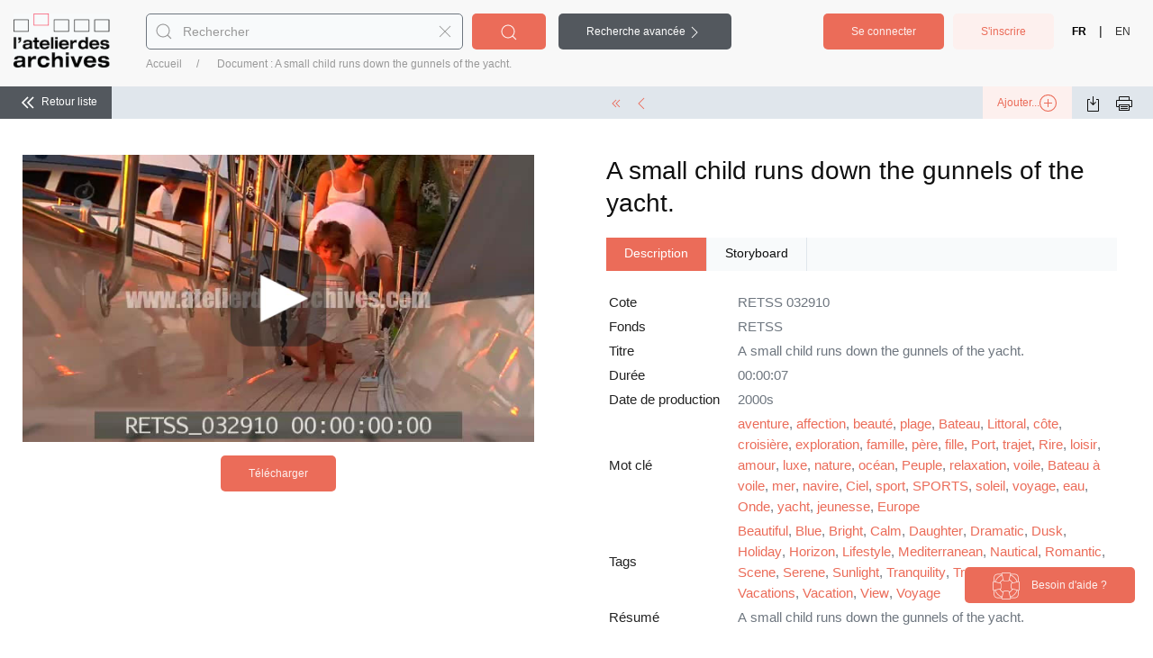

--- FILE ---
content_type: text/html; charset=UTF-8
request_url: https://base.atelierdesarchives.com/index.php?urlaction=doc&id_doc=870159&rang=36
body_size: 116167
content:
<!DOCTYPE html>
<html lang="fr">
<head>
	<title>Base de données de l'Atelier des archives : A small child runs down the gunnels of the yacht.</title>
	<meta charset="UTF-8"/>
	<meta name="viewport" content="width=device-width, initial-scale=1"/>

	
	<!-- UIkit -->
	<link rel="stylesheet" href="design/vendors/uikit/uikit.min.css"/>
	<script src="design/vendors/uikit/uikit.min.js"></script>
	<script src="design/vendors/uikit/uikit-icons.min.js"></script>
	
	<!-- Custom -->
	<link rel="stylesheet" href="design/css/style.min.css"/>

	<!-- Opsis -->
	<link rel="stylesheet" href="/opsis/opsis3.2.1/lib/webComponents/select2/css/select2.min.css" />
	<link rel="stylesheet" href="design/css/custom-theme/jquery-ui-1.9.2.custom.css" />
	<link rel="stylesheet" href="design/css/style_tmp.css"/>

	<link rel="shortcut icon" href="design/images/favicon.oe_.jpg" type="image/x-icon"/>
	
	<script>var version="3.2.1.6";</script>
	<script type="text/javascript" src="empty.php?urlaction=constantes"></script>
	<script type="text/javascript" src="empty.php?urlaction=sessLayout"></script>
	<script type="text/javascript" src="/opsis/opsis3.2.1/lib/webComponents/require.js?v=3.2.1.6"></script>
	<script type="text/javascript" >
	require.config({
		baseUrl : '/opsis/opsis3.2.1/lib/webComponents',
        waitSeconds: 30,
		paths: {
			// the left side is the module ID,
			// the right side is the path to
			// the jQuery file, relative to baseUrl.
			// Also, the path should NOT include
			// the '.js' file extension. This example
			// is using jQuery 1.9.0 located at
			// js/lib/jquery-1.9.0.js, relative to
			// the HTML page.
			'jquery' : 'jquery/js/jquery-1.9.1.min',
			'jquery.ui.widget' : 'jquery/js/jquery-ui-1.9.2.custom.min',
			'load-image' : 'jquery.fileupload/load-image.min',
			'tmpl' : 'jquery.fileupload/tmpl.min',
			'canvas-to-blob' : 'jquery.fileupload/canvas-to-blob',
			'select2' : 'select2/js/select2.min'
			}
	});

	</script>
	
	<script type="text/javascript" src="/opsis/opsis3.2.1/lib/webComponents/opsis/layout.js?v=3.2.1.6"></script>
	<script type="text/javascript" src="/opsis/opsis3.2.1/lib/webComponents/opsis/detectEnv.js?v=3.2.1.6"></script>
	<script type="text/javascript" > var OW_env_user = new detectEnv(false);</script>

	<script type="text/javascript" src="/opsis/opsis3.2.1/lib/webComponents/opsis/fonctionsJavascript.js?v=3.2.1.6"></script>
	<script type="text/javascript" src='/opsis/opsis3.2.1/lib/webComponents/opsis/rightPanel.js?v=3.2.1.6'></script>
	<script type="text/javascript" src='/opsis/opsis3.2.1/lib/webComponents/opsis/autocomplete-3-2.js?v=3.2.1.6'></script>

	<script type="text/javascript" src='/opsis/opsis3.2.1/lib/webComponents/prototype/prototype.js?v=3.2.1.6'></script>
	<script type="text/javascript" src='/opsis/opsis3.2.1/lib/webComponents/prototype/scriptaculous.js?v=3.2.1.6'></script>

	<script type="text/javascript" src="/opsis/opsis3.2.1/lib/webComponents/jquery/js/jquery-1.9.1.min.js"></script>
	<script type="text/javascript" src="/opsis/opsis3.2.1/lib/webComponents/jquery/js/jquery-ui-1.9.2.custom.min.js"></script>
	<script type="text/javascript">window.name='main'; var $j=jQuery.noConflict();</script>

	<script type="text/javascript" src="/opsis/opsis3.2.1/lib/webComponents/opsis/drag_and_drop.js?v=3.2.1.6"></script>
	<script type="text/javascript" src="/opsis/opsis3.2.1/lib/webComponents/opsis/general.js?v=3.2.1.6"></script>
	<script type="text/javascript" src="/opsis/opsis3.2.1/lib/webComponents/opsis/cherche.js?v=3.2.1.6"></script>
	<script type="text/javascript" src="/opsis/opsis3.2.1/lib/webComponents/opsis/solr.js?v=3.2.1.6"></script>
	<script type="text/javascript" src="/opsis/opsis3.2.1/lib/webComponents/opsis/panier.js?v=3.2.1.6"></script>


	<script type="text/javascript" src="https://base.atelierdesarchives.com//design/js/main.js?v=3.2.1.6"></script>
	<script src="design/js/app.js?v=3.2.1.6"></script>
	
	<script type="text/javascript">var mobil_border=840;</script>
	<script type="text/javascript">var tablet_border=1300;</script>

	</head>
		<body>
		<div id="header" class="uk-background-muted uk-container uk-container-expand uk-padding-small">

	<div class="uk-grid-collapse" uk-grid>
		<div class="uk-width-auto@s uk-width-1-2">
			<a class="uk-logo uk-align-left" href="index.php">
				<img src="design/img/logoAA.png">
			</a>
		</div>

		<!-- Navigation -->
		<nav class="uk-width-auto@s uk-width-1-2 uk-flex uk-flex-right uk-flex-last@s uk-navbar-container uk-navbar-transparent" uk-navbar>

			<div class="uk-visible@l">
				<ul class="uk-flex uk-flex-top uk-navbar-nav uk-margin-left">
					
	<li>
		<button id="btn-connexion" class="uk-button uk-button-primary uk-margin-small-right"
				uk-toggle="target: #sp-connexion">
			Se connecter		</button>
		<div id="sp-connexion" uk-modal>
			<div class="uk-modal-dialog">
				<button class="uk-modal-close-default" type="button" uk-close></button>
				<div class="uk-modal-header">
					<h2 class="uk-modal-title">Connexion</h2>
				</div>
				<form name="connexion" id="connect_form" method="post" action="index.php">
					<div class="uk-modal-body">
						<div class="uk-grid-small uk-flex uk-flex-middle" uk-grid>
							<label class="uk-width-1-4@m uk-form-label" for="login">Login</label>
							<input class="uk-width-3-4@m uk-input" type="text" id="login" name="login" placeholder="Login" size="14" value="">
							<label class="uk-width-1-4@m uk-form-label" for="password">Mot de Passe</label>
							<input class="uk-width-3-4@m uk-input" type="password" id="password" name="password" placeholder="Mot de Passe" size="14" value="" style="cursor: pointer;">
							<input name="refer" type="hidden" value="">
							<div class="uk-width-1-1 error" style="display:none;"></div>
						</div>
					</div>
					<div class="uk-modal-footer">
						<div class="uk-grid-small uk-flex uk-flex-middle" uk-grid>
							<div class="uk-text-left uk-width-expand">
								<a id="link-loginDemande" href="javascript:loadLoginDemande();" >Mot de passe oublié ?</a>
							</div>
							<div class="uk-text-right uk-width-auto">
								<button class="uk-button uk-button-default uk-modal-close" type="button">Annuler</button>
								<input class="uk-button uk-button-primary" type="submit" name="bsubmitLogin" value="OK">
							</div>
						</div>

					</div>
				</form>
			</div>
		</div>
	</li>
	<li>
		<button id="btn-inscription" class="uk-button uk-button-secondary uk-margin-small-right"
				 onclick="javascript:loadInscription();">
			S'inscrire		</button>
	</li>
<li class="sp-langselector-container">
<span class="uk-hidden@l" uk-icon="icon: world"></span>
<a href="index.php?langue=FR" class="uk-child-width-1-1 current">FR</a> | <a href="index.php?langue=EN" class="uk-child-width-1-1 ">EN</a></li>
				</ul>
			</div>


			<!-- Menu Responsive Mobile-->
			<div class="uk-hidden@l">
				<ul class="uk-flex uk-flex-top uk-navbar-nav uk-margin-left">
					<li class="uk-width-1-1 ">
						<a class="uk-navbar-toggle" uk-navbar-toggle-icon href="#"></a>
						<div class="uk-navbar-dropdown" uk-drop="delay-hide:0">
							<ul class="uk-nav uk-navbar-dropdown-nav">
								
	<li>
		<button id="btn-connexion" class="uk-button uk-button-primary uk-margin-small-right"
				uk-toggle="target: #sp-connexion">
			Se connecter		</button>
		<div id="sp-connexion" uk-modal>
			<div class="uk-modal-dialog">
				<button class="uk-modal-close-default" type="button" uk-close></button>
				<div class="uk-modal-header">
					<h2 class="uk-modal-title">Connexion</h2>
				</div>
				<form name="connexion" id="connect_form" method="post" action="index.php">
					<div class="uk-modal-body">
						<div class="uk-grid-small uk-flex uk-flex-middle" uk-grid>
							<label class="uk-width-1-4@m uk-form-label" for="login">Login</label>
							<input class="uk-width-3-4@m uk-input" type="text" id="login" name="login" placeholder="Login" size="14" value="">
							<label class="uk-width-1-4@m uk-form-label" for="password">Mot de Passe</label>
							<input class="uk-width-3-4@m uk-input" type="password" id="password" name="password" placeholder="Mot de Passe" size="14" value="" style="cursor: pointer;">
							<input name="refer" type="hidden" value="">
							<div class="uk-width-1-1 error" style="display:none;"></div>
						</div>
					</div>
					<div class="uk-modal-footer">
						<div class="uk-grid-small uk-flex uk-flex-middle" uk-grid>
							<div class="uk-text-left uk-width-expand">
								<a id="link-loginDemande" href="javascript:loadLoginDemande();" >Mot de passe oublié ?</a>
							</div>
							<div class="uk-text-right uk-width-auto">
								<button class="uk-button uk-button-default uk-modal-close" type="button">Annuler</button>
								<input class="uk-button uk-button-primary" type="submit" name="bsubmitLogin" value="OK">
							</div>
						</div>

					</div>
				</form>
			</div>
		</div>
	</li>
	<li>
		<button id="btn-inscription" class="uk-button uk-button-secondary uk-margin-small-right"
				 onclick="javascript:loadInscription();">
			S'inscrire		</button>
	</li>
<li class="sp-langselector-container">
<span class="uk-hidden@l" uk-icon="icon: world"></span>
<a href="index.php?langue=FR" class="uk-child-width-1-1 current">FR</a> | <a href="index.php?langue=EN" class="uk-child-width-1-1 ">EN</a></li>
							</ul>
						</div>
					</li>
				</ul>
			</div>

			<div id="sp-inscription" uk-modal>
				<div class="uk-modal-dialog">
					<button class="uk-modal-close-default" type="button" uk-close></button>
					<div id="frame-inscription" />
				</div>
			</div>

		</nav>


		<div class="uk-width-expand@s uk-width-1-1">
							<!-- Moteur de recherche -->
				<div class="sp-header-search">
					<form  method='post' name='quick_search' id='sp-search-container' action='index.php?urlaction=docListe' class='facet_form' >
<div class="uk-grid-collapse" uk-grid="1">
<div class="uk-width-expand">
<div class="uk-inline uk-width-1-1">
<input  type="hidden" name="F_doc_form" value="1" id="F_doc_form"/>
<input  type="hidden" name="tri" value="score1,doc_date_prod0,doc_cote0" id="tri"/>
<input  type="hidden" id="refine_field" name="refine" autocomplete="off" autocomplete="off" data-prevent-cache="" />
<input  type="hidden" id="reset_refine_flag" name="reset_refine" value="1"/>
<input  type="hidden" name="compte_champs" id="compte_champs" value="1"/>
<span  class="uk-form-icon" uk-icon="icon: search"></span>
<input  type="hidden" name="chFields[7]" id="chFields[7]" value="text,thes_nc^4,thes_lg^4,thes_pp^4,thes_pm^4"/>
<input  type="hidden" name="chTypes[7]" id="chTypes[7]" value="FT"/>
<input  type="hidden" name="chOps[7]" id="chOps[7]" value="AND"/>
<input  type="hidden" name="chLibs[7]" id="chLibs[7]"/>
<input  type="text" class="inputsearch uk-input" chfields="text,thes_nc^4,thes_lg^4,thes_pp^4,thes_pm^4" autocomplete="off" placeholder="Rechercher" id="quick_cherche_txt" name="chValues[7]" value=""/>
<script type='text/javascript'>
					document.getElementById('quick_cherche_txt').onfocus=function () {initAutoComplete(this.form, document.getElementById('quick_cherche_txt'),null,'blank.php?urlaction=chercheMotsSolr&type=ac_ref&quoteSuggestions=false',null,false)}
					</script><input  type="hidden" class="inputsearch uk-input" chfields="text,thes_nc^4,thes_lg^4,thes_pp^4,thes_pm^4" autocomplete="off" placeholder="Rechercher" id="quick_cherche_txt" name="chValues2[7]" value="1"/>
<script type='text/javascript'>
					document.getElementById('quick_cherche_txt').onfocus=function () {initAutoComplete(this.form, document.getElementById('quick_cherche_txt'),null,'blank.php?urlaction=chercheMotsSolr&type=ac_ref&quoteSuggestions=false',null,false)}
					</script><span  class="uk-form-icon uk-form-icon-flip sp-delete-search" uk-icon="icon: close" alt="Réinitialiser" title="Réinitialiser"></span>
</div>
</div>
<div class="uk-width-auto">
<button type="submit" class="uk-button uk-button-primary uk-margin-small-left sp-padding-small" name="bsubmitForm" id="bsubmitForm" onclick=""><span class="uk-visible@xl">Rechercher</span><span class="uk-hidden@xl" uk-icon="icon: search"></span></button>
<button type="button" class="uk-button uk-button-muted uk-margin-small-left sp-padding-small" name="adv_search_button" onclick="toggleAdvFormWrapper();" uk-toggle="target: #sp-search-container; cls: advanced-search-open" id="adv_search_button"><span class="uk-visible@s">Recherche avancée</span><span class="uk-visible@s advanced-search-icon" uk-icon="icon: chevron-right"></span>
					<span class="uk-hidden@s advanced-search-icon" uk-icon="icon: settings"></span></button>
</div>
</div>
<div id="adv_search_wrapper" class="advanced-search advanced-search-form collapsed">
<div class="uk-container uk-grid-small uk-flex uk-flex-middle " uk-grid="1">
<div class="uk-width-1-1">
<div class="uk-grid-small" uk-grid="1">
<div class="uk-width-1-3@m">
<h4 >Recherche avancée</h4>
</div>
<div class="uk-width-auto@m">
<span  class="uk-close" uk-icon="icon: close" uk-toggle="target: #sp-search-container; cls: advanced-search-open"></span>
</div>
<div class="uk-width-expand@m">
<hr ></hr>
</div>
</div>
</div>
<div class="uk-width-1-1">
<div class='uk-grid-small' uk-grid='1'>
<div class='uk-width-1-4@m'><label for='chValues[14]' class='' >Mot clé</label>
</div><div class='uk-hidden'><input  type="hidden" name="chFields[14]" id="chFields[14]" value="l_de"/>
<input  type="hidden" name="chTypes[14]" id="chTypes[14]" value="L"/>
<input  type="hidden" name="chOps[14]" id="chOps[14]" value="AND"/>
<input  type="hidden" name="chLibs[14]" id="chLibs[14]" value="Mot clé"/>
</div><div class='uk-width-expand'><input  type="text" chfields="l_de" placeholder="Mot clé" index="Index" class="uk-input" name="chValues[14]" value="" id="chValues[14]"/>
</div><div class='uk-width-auto'><input  onclick="chooseSolr(document.getElementById(&quot;chValues[14]&quot;),&quot;titre_index=Mot+cl%C3%A9&valeur=&champ=l_de&id_lang=FR&quot;,'',400,500);return false;" class="uk-button uk-button-secondary" style="cursor:pointer;" type="button" name="bIndex14" id="bIndex14" value="Index"/>
</div></div>
</div>
<div class="uk-width-1-1">
<div class='uk-grid-small' uk-grid='1'>
<div class='uk-width-1-4@m'><label for='chValues[15]' class='' >Date</label>
</div><div class='uk-width-auto'><input  type="hidden" name="chFields[15]" id="chFields[15]" value="doc_date_prod,doc_date_pv_debut,doc_date_pv_fin,doc_date_diff"/>
<select name='chTypes[15]' class='uk-select sp-form-width-auto'><option value="D">=</option><option value="CDLT"><</option><option value="CDGT">></option></select><input  type="hidden" name="chOps[15]" id="chOps[15]" value="AND"/>
<input  type="hidden" name="chLibs[15]" id="chLibs[15]" value="Date"/>
</div><div class='uk-width-expand'><input  type="text" chfields="doc_date_prod,doc_date_pv_debut,doc_date_pv_fin,doc_date_diff" classlabel2="date_separator" class="uk-input" name="chValues[15]" value="" id="chValues[15]"/>
</div><div class='uk-width-auto uk-flex uk-flex-middle'><span class='date_separator'>à</span></div><div class='uk-width-expand'><input  type="text" chfields="doc_date_prod,doc_date_pv_debut,doc_date_pv_fin,doc_date_diff" classlabel2="date_separator" class="uk-input" name="chValues2[15]" value="" id="chValues2[15]"/>
</div></div>
</div>
<div class="uk-width-1-1">
<div class='uk-grid-small' uk-grid='1'>
<div class='uk-width-1-4@m'><label for='chValues[16]' class='' >Cote</label>
</div><div class='uk-hidden'><input  type="hidden" name="chFields[16]" id="chFields[16]" value="DOC_COTE"/>
<input  type="hidden" name="chTypes[16]" id="chTypes[16]" value="CR"/>
<input  type="hidden" name="chOps[16]" id="chOps[16]" value="AND"/>
<input  type="hidden" name="chLibs[16]" id="chLibs[16]" value="Cote"/>
</div><div class='uk-width-expand'><input  type="text" chfields="DOC_COTE" placeholder="Cote" index="Index" class="uk-input" name="chValues[16]" value="" id="chValues[16]"/>
</div><div class='uk-width-auto'><input  onclick="chooseSolr(document.getElementById(&quot;chValues[16]&quot;),&quot;titre_index=Cote&valeur=&champ=doc_cote&id_lang=FR&quot;,'',400,500);return false;" class="uk-button uk-button-secondary" style="cursor:pointer;" type="button" name="bIndex16" id="bIndex16" value="Index"/>
</div></div>
</div>
<div class="uk-width-1-1">
<div class='uk-grid-small' uk-grid='1'>
<div class='uk-width-1-4@m'><label for='chValues[17]' class='' >Fonds</label>
</div><div class='uk-hidden'><input  type="hidden" name="chFields[17]" id="chFields[17]" value="fonds"/>
<input  type="hidden" name="chTypes[17]" id="chTypes[17]" value="F"/>
<input  type="hidden" name="chOps[17]" id="chOps[17]" value="AND"/>
<input  type="hidden" name="chLibs[17]" id="chLibs[17]" value="Fonds"/>
</div><div class='uk-width-expand@m'><select name='chValues[17]' id='chValues[17]' type="select" chfields="fonds" class="uk-select" id="chValues[17]">
<option value='' >Tous</option><option value="Amateur">Amateur</option><option value="ABR">Amateur.ABR</option><option value="Accart">Amateur.Accart</option><option value="Adoutte">Amateur.Adoutte</option><option value="Bobot">Amateur.Bobot</option><option value="BOC">Amateur.BOC</option><option value="Bouvet">Amateur.Bouvet</option><option value="Chanet">Amateur.Chanet</option><option value="Combard">Amateur.Combard</option><option value="Cornet">Amateur.Cornet</option><option value="Dargols">Amateur.Dargols</option><option value="de Lisle">Amateur.de Lisle</option><option value="Délivré">Amateur.Délivré</option><option value="Economu">Amateur.Economu</option><option value="Fabien">Amateur.Fabien</option><option value="Ferrari">Amateur.Ferrari</option><option value="Gestin">Amateur.Gestin</option><option value="Giraud">Amateur.Giraud</option><option value="Hayat">Amateur.Hayat</option><option value="Herniaux">Amateur.Herniaux</option><option value="Humbert">Amateur.Humbert</option><option value="Korb">Amateur.Korb</option><option value="Pernot">Amateur.Pernot</option><option value="PSC">Amateur.PSC</option><option value="ROL">Amateur.ROL</option><option value="RTR">Amateur.RTR</option><option value="therizol">Amateur.therizol</option><option value="THO">Amateur.THO</option><option value="Walter">Amateur.Walter</option><option value="Zachmann">Amateur.Zachmann</option><option value="Couleur">Couleur</option><option value="Documentaires">Documentaires</option><option value="Argos">Documentaires.Argos</option><option value="Benoit-Lévy">Documentaires.Benoit-Lévy</option><option value="BRA">Documentaires.BRA</option><option value="CHE">Documentaires.CHE</option><option value="CHU">Documentaires.CHU</option><option value="Conférence de presse">Documentaires.Conférence de presse</option><option value="Cornet">Documentaires.Cornet</option><option value="Dargols">Documentaires.Dargols</option><option value="Deniau">Documentaires.Deniau</option><option value="DR FF">Documentaires.DR FF</option><option value="Echappées belles">Documentaires.Echappées belles</option><option value="Eclair Muet">Documentaires.Eclair Muet</option><option value="Equinoxe">Documentaires.Equinoxe</option><option value="Eric Pitard">Documentaires.Eric Pitard</option><option value="France en Marche">Documentaires.France en Marche</option><option value="FRL">Documentaires.FRL</option><option value="INC">Documentaires.INC</option><option value="itw Mai 68">Documentaires.itw Mai 68</option><option value="Kanari">Documentaires.Kanari</option><option value="Moszkowicz">Documentaires.Moszkowicz</option><option value="RETARC">Documentaires.RETARC</option><option value="Roy">Documentaires.Roy</option><option value="STO">Documentaires.STO</option><option value="Yves Billon">Documentaires.Yves Billon</option><option value="Domaine Public">Domaine Public</option><option value="Atelier des Archives">Domaine Public.Atelier des Archives</option><option value="Domaine PB">Domaine Public.Domaine PB</option><option value="DPK">Domaine Public.Domaine PB.DPK</option><option value="DPCL">Domaine Public.DPCL</option><option value="DPJ">Domaine Public.DPJ</option><option value="VIS">Domaine Public.VIS</option><option value="Fiction">Fiction</option><option value="Equinoxe">Fiction.Equinoxe</option><option value="Erotique">Fiction.Erotique</option><option value="Film muet">Fiction.Film muet</option><option value="RETCIN">Fiction.RETCIN</option><option value="Mode et people">Mode et people</option><option value="Défilé">Mode et people.Défilé</option><option value="Tapis rouge">Mode et people.Tapis rouge</option><option value="News / Reportages">News / Reportages</option><option value="ABR">News / Reportages.ABR</option><option value="AFP TV">News / Reportages.AFP TV</option><option value="Afrik TV">News / Reportages.Afrik TV</option><option value="Brother Films">News / Reportages.Brother Films</option><option value="CAR">News / Reportages.CAR</option><option value="CLA">News / Reportages.CLA</option><option value="C. Mille">News / Reportages.C. Mille</option><option value="Cremieu">News / Reportages.Cremieu</option><option value="Dinnematin">News / Reportages.Dinnematin</option><option value="Erik Durschmied">News / Reportages.Erik Durschmied</option><option value="Forum des Européens">News / Reportages.Forum des Européens</option><option value="GRB">News / Reportages.GRB</option><option value="HAY">News / Reportages.HAY</option><option value="Hervé Pernot">News / Reportages.Hervé Pernot</option><option value="Humbert">News / Reportages.Humbert</option><option value="Humeau">News / Reportages.Humeau</option><option value="Journeyman">News / Reportages.Journeyman</option><option value="KKG">News / Reportages.KKG</option><option value="Magazines Télé">News / Reportages.Magazines Télé</option><option value="Paris Web Quartier">News / Reportages.Paris Web Quartier</option><option value="Patrick Barberis">News / Reportages.Patrick Barberis</option><option value="Projetti">News / Reportages.Projetti</option><option value="Rag">News / Reportages.Rag</option><option value="RETNEW">News / Reportages.RETNEW</option><option value="Roger Pic">News / Reportages.Roger Pic</option><option value="ROT">News / Reportages.ROT</option><option value="ROT">News / Reportages.ROT</option><option value="RTR">News / Reportages.RTR</option><option value="Sessini">News / Reportages.Sessini</option><option value="Télessonne">News / Reportages.Télessonne</option><option value="Torre">News / Reportages.Torre</option><option value="TYR">News / Reportages.TYR</option><option value="WAC">News / Reportages.WAC</option><option value="Zachmann">News / Reportages.Zachmann</option><option value="Zoom Europa">News / Reportages.Zoom Europa</option><option value="Publicités">Publicités</option><option value="Reportages Mag">Reportages Mag</option><option value="Drion">Reportages Mag.Drion</option><option value="Stock Shots">Stock Shots</option><option value="DHAY">Stock Shots.DHAY</option><option value="Jet">Stock Shots.Jet</option><option value="My Ready-Make">Stock Shots.My Ready-Make</option><option value="Pernot">Stock Shots.Pernot</option><option value="Raluy Maës">Stock Shots.Raluy Maës</option><option value="RETSS">Stock Shots.RETSS</option><option value="TVO">Stock Shots.TVO</option><option value="TVR">Stock Shots.TVR</option><option value="Travelogue">Travelogue</option><option value="BOC">Travelogue.BOC</option><option value="Brossier">Travelogue.Brossier</option><option value="CMS">Travelogue.CMS</option><option value="CMSB">Travelogue.CMSB</option><option value="Divers">Travelogue.Divers</option><option value="Jean Debordes">Travelogue.Jean Debordes</option><option value="Lafforgue">Travelogue.Lafforgue</option><option value="Mevel">Travelogue.Mevel</option><option value="PJ">Travelogue.PJ</option><option value="SOM">Travelogue.SOM</option><option value="TFA">Travelogue.TFA</option><option value="TPJ">Travelogue.TPJ</option><option value="VEL">Travelogue.VEL</option><option value="Wacziarg">Travelogue.Wacziarg</option></select>
</div></div>
</div>
<div class="uk-width-1-1">
<div class='uk-grid-small' uk-grid='1'>
<div class='uk-width-1-4@m'><label for='chValues[18]' class='' >Couleur</label>
</div><div class='uk-hidden'><input  type="hidden" name="chFields[18]" id="chFields[18]" value="v_coul"/>
<input  type="hidden" name="chTypes[18]" id="chTypes[18]" value="V"/>
<input  type="hidden" name="chOps[18]" id="chOps[18]" value="AND"/>
<input  type="hidden" name="chLibs[18]" id="chLibs[18]" value="Couleur"/>
</div><div class='uk-width-expand@m checkbox_wrapper'><label for='chValues[18][]Couleur'><input id="chValues[18][]Couleur" name="chValues[18][]" type="checkbox" value="Couleur" alt="Couleur" value="Couleur" data-code=""/><span style="display : inline-block;">Couleur</span></label><label for='chValues[18][]N&amp;B'><input id="chValues[18][]N&amp;B" name="chValues[18][]" type="checkbox" value="N&amp;B" alt="N&amp;amp;B" value="N&amp;B" data-code=""/><span style="display : inline-block;">N&amp;B</span></label><label for='chValues[18][]N&amp;B et Couleur'><input id="chValues[18][]N&amp;B et Couleur" name="chValues[18][]" type="checkbox" value="N&amp;B et Couleur" alt="N&amp;amp;B et Couleur" value="N&amp;B et Couleur" data-code=""/><span style="display : inline-block;">N&amp;B et Couleur</span></label></div></div>
</div>
<div class="uk-width-1-1">
<div class='uk-grid-small' uk-grid='1'>
<div class='uk-width-1-4@m'><label for='chValues[19]' class='' >En ligne</label>
</div><div class='uk-hidden'><input  type="hidden" name="chFields[19]" id="chFields[19]" value="doc_num"/>
<input  type="hidden" name="chTypes[19]" id="chTypes[19]" value="CB"/>
<input  type="hidden" name="chOps[19]" id="chOps[19]" value="AND"/>
<input  type="hidden" name="chLibs[19]" id="chLibs[19]" value="En ligne"/>
<input  type="hidden" name="chNoHLs[19]" id="chNoHLs[19]" value="1"/>
</div><div class='uk-width-expand@m checkbox_wrapper'><label><input  type="checkbox" chfields="doc_num" class="uk-checkbox" name="chValues[19][]" value="1" id="chValues[19][]1"/>
<span>Oui</span></label></div></div>
</div>
<div class="uk-width-1-1">
<div class='uk-grid-small' uk-grid='1'>
<div class='uk-width-1-4@m'><label for='chValues[20]' class='' >Générique</label>
</div><div class='uk-hidden'><input  type="hidden" name="chFields[20]" id="chFields[20]" value="l_gen"/>
<input  type="hidden" name="chTypes[20]" id="chTypes[20]" value="L"/>
<input  type="hidden" name="chOps[20]" id="chOps[20]" value="AND"/>
<input  type="hidden" name="chLibs[20]" id="chLibs[20]" value="Générique"/>
</div><div class='uk-width-expand'><input  type="text" chfields="l_gen" index="Index" class="uk-input" name="chValues[20]" value="" id="chValues[20]"/>
</div><div class='uk-width-auto'><input  onclick="chooseSolr(document.getElementById(&quot;chValues[20]&quot;),&quot;titre_index=G%C3%A9n%C3%A9rique&valeur=&champ=l_gen&id_lang=FR&quot;,'',400,500);return false;" class="uk-button uk-button-secondary" style="cursor:pointer;" type="button" name="bIndex20" id="bIndex20" value="Index"/>
</div></div>
</div>
<div class="uk-width-1-1">
<div class='uk-grid-small' uk-grid='1'>
<div class='uk-width-1-4@m'><label for='chValues[21]' class='' >Genre</label>
</div><div class='uk-hidden'><input  type="hidden" name="chFields[21]" id="chFields[21]" value="v_genr"/>
<input  type="hidden" name="chTypes[21]" id="chTypes[21]" value="V"/>
<input  type="hidden" name="chOps[21]" id="chOps[21]" value="AND"/>
<input  type="hidden" name="chLibs[21]" id="chLibs[21]" value="Genre"/>
</div><div class='uk-width-expand@m'><select name='chValues[21]' id='chValues[21]' type="select" chfields="v_genr" class="uk-select" id="chValues[21]">
<option value='' >Tous</option><option value="aventure">aventure</option><option value="conso">conso</option><option value="Documentaire">Documentaire</option><option value="Enquête">Enquête</option><option value="Fiction">Fiction</option><option value="Film amateur">Film amateur</option><option value="Grand Reportage">Grand Reportage</option><option value="Histoire">Histoire</option><option value="Information">Information</option><option value="Informations">Informations</option><option value="magazine">magazine</option><option value="médecine">médecine</option><option value="people">people</option><option value="Police">Police</option><option value="santé">santé</option><option value="Société">Société</option><option value="Société/People">Société/People</option><option value="tourisme">tourisme</option></select>
</div></div>
</div>
<div class="uk-width-1-1">
<div class='uk-grid-small' uk-grid='1'>
<div class='uk-width-1-4@m'><label for='chValues[22]' class='' >Titre</label>
</div><div class='uk-hidden'><input  type="hidden" name="chFields[22]" id="chFields[22]" value="doc_titre"/>
<input  type="hidden" name="chTypes[22]" id="chTypes[22]" value="FT"/>
<input  type="hidden" name="chOps[22]" id="chOps[22]" value="AND"/>
<input  type="hidden" name="chLibs[22]" id="chLibs[22]" value="Titre"/>
</div><div class='uk-width-expand'><input  type="text" chfields="doc_titre" index="Index" class="uk-input" name="chValues[22]" value="" id="chValues[22]"/>
</div><div class='uk-width-auto'><input  onclick="chooseSolr(document.getElementById(&quot;chValues[22]&quot;),&quot;titre_index=Titre&valeur=&champ=doc_titre_fr&id_lang=FR&quot;,'',400,500);return false;" class="uk-button uk-button-secondary" style="cursor:pointer;" type="button" name="bIndex22" id="bIndex22" value="Index"/>
</div></div>
</div>
<div class="uk-width-1-1">
</div>
<div class="uk-width-1-1 multifield">
<table role='presentation' border='0' cellspacing='0' cellpadding='0'>
<tr>
			<td class="" valign="top"><select id="chOps[23]" name="chOps[23]" ><option value="AND">Et</option><option value="OR">Ou</option><option value="AND NOT">Sauf</option></select><span id="type_23"></span>
			<input type="hidden" id="chFields[23]" name="chFields[23]" value="" />
			</td>
			<td class="uk-grid-small val_champs_form" valign="top">
			<span id="typeRech[23]"></span>
			
			<input type="text" id="chValues[23]" name="chValues[23]" value="" class="uk-input"/>
			<input type="hidden" id="chValues2[23]" name="chValues2[23]" value="" />
			<input type="hidden" id="chLibs[23]" name="chLibs[23]" value="" />
			<input type="hidden" id="chNoHLs[23]" name="chNoHLs[23]" value="" />
			<input type="hidden" id="chOptions[23]" name="chOptions[23]" value="" />
			<input type="button" style="display:none;" name="btnIndex_23" id="btnIndex_23" value="Index" label="">
			</td>
			</tr><script type="text/javascript">
 var tabCrit = new Array();
var tabRech=new Array();
        i=0;tabRech[0]=new Array();
tabRech[0]['FIELDS']='text';
tabRech[0]['TYPES']='FT';
tabRech[0]['RTN']='';
tabRech[0]['INDEX_NB']='';
tabRech[0]['TYPES_LIB']='FullText';
tabRech[0]['TYPE']='text';
tabRech[0]['SELECTOR']='';
tabRech[0]['TYPES_LIB']='FullText';
tabRech[0]['SELECTOR']='';
tabRech[0]['TYPES_LIB']='FullText';
tabRech[0]['SELECTOR']='';
tabRech[0]['TYPES_LIB']='FullText';
tabRech[0]['VALUES2']=1;
tabRech[0]['SELECTOR']='';
tabRech[0]['TYPES_LIB']='FullText';
tabRech[0]['LIB']='Texte';
tabRech[0]['SELECTOR']='';
tabRech[0]['TYPES_LIB']='FullText';
tabRech[0]['SIZE']=25;
tabRech[0]['SELECTOR']='';
tabRech[0]['TYPES_LIB']='FullText';
tabRech[0]['DIVTAGS']='both';
tabRech[0]['SELECTOR']='';
tabRech[0]['TYPES_LIB']='FullText';
tabRech[1]=new Array();
tabRech[1]['FIELDS']='doc_duree';
tabRech[1]['TYPES']='H,CHLT,CHGT';
tabRech[1]['RTN']='';
tabRech[1]['INDEX_NB']='';
tabRech[1]['TYPES_LIB']='=,<,>';
tabRech[1]['TYPE']='text';
tabRech[1]['SELECTOR']='';
tabRech[1]['SELECTOR']='';
tabRech[1]['LIB']='Durée';
tabRech[1]['SELECTOR']='';
tabRech[1]['SELECTOR']='';
tabRech[1]['TYPES_LIB']='=,<,>';
tabRech[1]['SELECTOR']='';
tabRech[1]['CHVALUES2_TYPE']='text';
tabRech[1]['SELECTOR']='';
tabRech[1]['CHVALUES2_LABEL']='kA';
tabRech[1]['SELECTOR']='';
tabRech[1]['SIZE']=10;
tabRech[1]['SELECTOR']='';
tabRech[1]['DIVTAGS']='both';
tabRech[1]['SELECTOR']='';
tabRech[2]=new Array();
tabRech[2]['FIELDS']='l_lg_pay_lg';
tabRech[2]['TYPES']='V';
tabRech[2]['RTN']='';
tabRech[2]['INDEX_NB']='';
tabRech[2]['TYPES_LIB']='Parmi';
tabRech[2]['TYPE']='text';
tabRech[2]['TYPES_LIB']='Parmi';
tabRech[2]['TYPES_LIB']='Parmi';
tabRech[2]['LIB']='Pays';
tabRech[2]['TYPES_LIB']='Parmi';
tabRech[2]['TYPES_LIB']='Parmi';
tabRech[2]['SELECTOR']='LFC_LG_PAY_LG';
tabRech[2]['TYPES_LIB']='Parmi';
tabRech[2]['DIVTAGS']='both';
tabRech[2]['TYPES_LIB']='Parmi';
tabRech[3]=new Array();
tabRech[3]['FIELDS']='l_lg_vi_lg';
tabRech[3]['TYPES']='V';
tabRech[3]['RTN']='';
tabRech[3]['INDEX_NB']='';
tabRech[3]['TYPES_LIB']='Parmi';
tabRech[3]['TYPE']='text';
tabRech[3]['TYPES_LIB']='Parmi';
tabRech[3]['TYPES_LIB']='Parmi';
tabRech[3]['LIB']='Ville';
tabRech[3]['TYPES_LIB']='Parmi';
tabRech[3]['TYPES_LIB']='Parmi';
tabRech[3]['SELECTOR']='LFC_LG_VI_LG';
tabRech[3]['TYPES_LIB']='Parmi';
tabRech[3]['DIVTAGS']='both';
tabRech[3]['TYPES_LIB']='Parmi';
tabRech[4]=new Array();
tabRech[4]['FIELDS']='l_de__nc';
tabRech[4]['TYPES']='L';
tabRech[4]['RTN']='';
tabRech[4]['INDEX_NB']='';
tabRech[4]['TYPES_LIB']='Parmi';
tabRech[4]['TYPE']='text';
tabRech[4]['TYPES_LIB']='Parmi';
tabRech[4]['TYPES_LIB']='Parmi';
tabRech[4]['LIB']='Mot clé';
tabRech[4]['TYPES_LIB']='Parmi';
tabRech[4]['TYPES_LIB']='Parmi';
tabRech[4]['SELECTOR']='LFC_DE__NC';
tabRech[4]['TYPES_LIB']='Parmi';
tabRech[4]['DIVTAGS']='both';
tabRech[4]['TYPES_LIB']='Parmi';
tabRech[5]=new Array();
tabRech[5]['FIELDS']='doc_titre';
tabRech[5]['TYPES']='FT';
tabRech[5]['RTN']='';
tabRech[5]['INDEX_NB']='';
tabRech[5]['TYPES_LIB']='FullText';
tabRech[5]['TYPE']='text';
tabRech[5]['TYPES_LIB']='FullText';
tabRech[5]['TYPES_LIB']='FullText';
tabRech[5]['LIB']='Titre';
tabRech[5]['TYPES_LIB']='FullText';
tabRech[5]['TYPES_LIB']='FullText';
tabRech[5]['SIZE']=35;
tabRech[5]['TYPES_LIB']='FullText';
tabRech[5]['LABEL_WIDTH']=150;
tabRech[5]['TYPES_LIB']='FullText';
tabRech[5]['WIDTH']=450;
tabRech[5]['TYPES_LIB']='FullText';
tabRech[5]['DIVTAGS']='both';
tabRech[5]['TYPES_LIB']='FullText';
tabRech[5]['SELECTOR']='C_DOC_TITRE';
tabRech[5]['TYPES_LIB']='FullText';
tabRech[9]=new Array();
tabRech[9]['FIELDS']='COUL';
tabRech[9]['TYPES']='VI';
tabRech[9]['RTN']='';
tabRech[9]['INDEX_NB']='';
tabRech[9]['TYPES_LIB']='Exact';
tabRech[9]['TYPE']='text';
tabRech[9]['TYPES_LIB']='Exact';
tabRech[9]['TYPES_LIB']='Exact';
tabRech[9]['LIB']='Couleur';
tabRech[9]['TYPES_LIB']='Exact';
tabRech[9]['INDEX']='kIndex';
tabRech[9]['TYPES_LIB']='Exact';
tabRech[9]['TYPES_LIB']='Exact';
tabRech[9]['SELECTOR']='M';
tabRech[9]['TYPES_LIB']='Exact';
tabRech[9]['INDEX_CLASS']='miniButton';
tabRech[9]['TYPES_LIB']='Exact';
tabRech[9]['DIVTAGS']='both';
tabRech[9]['TYPES_LIB']='Exact';
tabRech[9]['CHOPS']='AND,OR,AND NOT';
tabRech[9]['TYPES_LIB']='Exact';
tabRech[9]['CHOPS_LIB']='kEt,kOu,kSauf';
tabRech[9]['TYPES_LIB']='Exact';
tabRech[9]['INDEX_TYPE_LEX']='ID_MAT';
tabRech[9]['TYPES_LIB']='Exact';
tabRech[10]=new Array();
tabRech[10]['FIELDS']='PRD';
tabRech[10]['TYPES']='L';
tabRech[10]['RTN']='';
tabRech[10]['INDEX_NB']='';
tabRech[10]['TYPES_LIB']='Parmi';
tabRech[10]['TYPE']='text';
tabRech[10]['TYPES_LIB']='Parmi';
tabRech[10]['TYPES_LIB']='Parmi';
tabRech[10]['LIB']='Producteur';
tabRech[10]['TYPES_LIB']='Parmi';
tabRech[10]['INDEX']='kIndex';
tabRech[10]['TYPES_LIB']='Parmi';
tabRech[10]['TYPES_LIB']='Parmi';
tabRech[10]['SELECTOR']='LF_PRD___PRD';
tabRech[10]['TYPES_LIB']='Parmi';
tabRech[10]['INDEX_CLASS']='miniButton';
tabRech[10]['TYPES_LIB']='Parmi';
tabRech[10]['DIVTAGS']='both';
tabRech[10]['TYPES_LIB']='Parmi';
tabRech[10]['CHOPS']='AND,OR,AND NOT';
tabRech[10]['TYPES_LIB']='Parmi';
tabRech[10]['CHOPS_LIB']='kEt,kOu,kSauf';
tabRech[10]['TYPES_LIB']='Parmi';
tabRech[11]=new Array();
tabRech[11]['FIELDS']='DOC_SOUSTITRE';
tabRech[11]['TYPES']='FT,C';
tabRech[11]['RTN']='';
tabRech[11]['INDEX_NB']='';
tabRech[11]['TYPES_LIB']='Exact';
tabRech[11]['TYPE']='text';
tabRech[11]['TYPES_LIB']='Exact';
tabRech[11]['TYPES_LIB']='Exact';
tabRech[11]['LIB']='Sous-titre';
tabRech[11]['TYPES_LIB']='Exact';
tabRech[11]['INDEX']='kIndex';
tabRech[11]['TYPES_LIB']='Exact';
tabRech[11]['TYPES_LIB']='Exact';
tabRech[11]['SELECTOR']='C_DOC_SOUSTITRE';
tabRech[11]['TYPES_LIB']='Exact';
tabRech[11]['INDEX_CLASS']='miniButton';
tabRech[11]['TYPES_LIB']='Exact';
tabRech[11]['DIVTAGS']='both';
tabRech[11]['TYPES_LIB']='Exact';
tabRech[11]['CHOPS']='AND,OR,AND NOT';
tabRech[11]['TYPES_LIB']='Exact';
tabRech[11]['CHOPS_LIB']='kEt,kOu,kSauf';
tabRech[11]['TYPES_LIB']='Exact';
tabRech[12]=new Array();
tabRech[12]['FIELDS']='DOC_TITRE_COL';
tabRech[12]['TYPES']='FT,C';
tabRech[12]['RTN']='';
tabRech[12]['INDEX_NB']='';
tabRech[12]['TYPES_LIB']='Exact';
tabRech[12]['TYPE']='text';
tabRech[12]['TYPES_LIB']='Exact';
tabRech[12]['TYPES_LIB']='Exact';
tabRech[12]['LIB']='Titre de collection';
tabRech[12]['TYPES_LIB']='Exact';
tabRech[12]['INDEX']='kIndex';
tabRech[12]['TYPES_LIB']='Exact';
tabRech[12]['TYPES_LIB']='Exact';
tabRech[12]['SELECTOR']='C_DOC_TITRE_COL';
tabRech[12]['TYPES_LIB']='Exact';
tabRech[12]['INDEX_CLASS']='miniButton';
tabRech[12]['TYPES_LIB']='Exact';
tabRech[12]['DIVTAGS']='both';
tabRech[12]['TYPES_LIB']='Exact';
tabRech[12]['CHOPS']='AND,OR,AND NOT';
tabRech[12]['TYPES_LIB']='Exact';
tabRech[12]['CHOPS_LIB']='kEt,kOu,kSauf';
tabRech[12]['TYPES_LIB']='Exact';
tabRech[13]=new Array();
tabRech[13]['FIELDS']='DE';
tabRech[13]['TYPES']='L';
tabRech[13]['RTN']='';
tabRech[13]['INDEX_NB']='';
tabRech[13]['TYPES_LIB']='Parmi';
tabRech[13]['TYPE']='text';
tabRech[13]['TYPES_LIB']='Parmi';
tabRech[13]['TYPES_LIB']='Parmi';
tabRech[13]['LIB']='Lieu';
tabRech[13]['TYPES_LIB']='Parmi';
tabRech[13]['INDEX']='kIndex';
tabRech[13]['TYPES_LIB']='Parmi';
tabRech[13]['TYPES_LIB']='Parmi';
tabRech[13]['SELECTOR']='LF_DE___LG';
tabRech[13]['TYPES_LIB']='Parmi';
tabRech[13]['INDEX_CLASS']='miniButton';
tabRech[13]['TYPES_LIB']='Parmi';
tabRech[13]['DIVTAGS']='both';
tabRech[13]['TYPES_LIB']='Parmi';
tabRech[13]['CHOPS']='AND,OR,AND NOT';
tabRech[13]['TYPES_LIB']='Parmi';
tabRech[13]['CHOPS_LIB']='kEt,kOu,kSauf';
tabRech[13]['TYPES_LIB']='Parmi';
tabRech[14]=new Array();
tabRech[14]['FIELDS']='DE';
tabRech[14]['TYPES']='L';
tabRech[14]['RTN']='';
tabRech[14]['INDEX_NB']='';
tabRech[14]['TYPES_LIB']='Parmi';
tabRech[14]['TYPE']='text';
tabRech[14]['TYPES_LIB']='Parmi';
tabRech[14]['TYPES_LIB']='Parmi';
tabRech[14]['VALUES2']='NC';
tabRech[14]['TYPES_LIB']='Parmi';
tabRech[14]['LIB']='Index';
tabRech[14]['TYPES_LIB']='Parmi';
tabRech[14]['INDEX']='kIndex';
tabRech[14]['TYPES_LIB']='Parmi';
tabRech[14]['TYPES_LIB']='Parmi';
tabRech[14]['SELECTOR']='LF_DE___NC';
tabRech[14]['TYPES_LIB']='Parmi';
tabRech[14]['INDEX_CLASS']='miniButton';
tabRech[14]['TYPES_LIB']='Parmi';
tabRech[14]['DIVTAGS']='both';
tabRech[14]['TYPES_LIB']='Parmi';
tabRech[14]['CHOPS']='AND,OR,AND NOT';
tabRech[14]['TYPES_LIB']='Parmi';
tabRech[14]['CHOPS_LIB']='kEt,kOu,kSauf';
tabRech[14]['TYPES_LIB']='Parmi';
tabRech[15]=new Array();
tabRech[15]['FIELDS']='DOC_COTE';
tabRech[15]['TYPES']='CE';
tabRech[15]['RTN']='';
tabRech[15]['INDEX_NB']='';
tabRech[15]['TYPES_LIB']='Exact';
tabRech[15]['TYPE']='text';
tabRech[15]['SELECTOR']='';
tabRech[15]['TYPES_LIB']='Exact';
tabRech[15]['SELECTOR']='';
tabRech[15]['TYPES_LIB']='Exact';
tabRech[15]['LIB']='Cote';
tabRech[15]['SELECTOR']='';
tabRech[15]['TYPES_LIB']='Exact';
tabRech[15]['INDEX']='kIndex';
tabRech[15]['SELECTOR']='';
tabRech[15]['TYPES_LIB']='Exact';
tabRech[15]['SELECTOR']='';
tabRech[15]['TYPES_LIB']='Exact';
tabRech[15]['INDEX_CLASS']='miniButton';
tabRech[15]['SELECTOR']='';
tabRech[15]['TYPES_LIB']='Exact';
tabRech[15]['DIVTAGS']='both';
tabRech[15]['SELECTOR']='';
tabRech[15]['TYPES_LIB']='Exact';
tabRech[15]['CHOPS']='AND,OR,AND NOT';
tabRech[15]['SELECTOR']='';
tabRech[15]['TYPES_LIB']='Exact';
tabRech[15]['CHOPS_LIB']='kEt,kOu,kSauf';
tabRech[15]['SELECTOR']='';
tabRech[15]['TYPES_LIB']='Exact';
tabRech[17]=new Array();
tabRech[17]['FIELDS']='FONDS';
tabRech[17]['TYPES']='F';
tabRech[17]['RTN']='';
tabRech[17]['INDEX_NB']='';
tabRech[17]['TYPES_LIB']='Exact';
tabRech[17]['TYPE']='text';
tabRech[17]['SELECTOR']='';
tabRech[17]['TYPES_LIB']='Parmi';
tabRech[17]['SELECTOR']='';
tabRech[17]['TYPES_LIB']='Parmi';
tabRech[17]['LIB']='Fonds';
tabRech[17]['SELECTOR']='';
tabRech[17]['TYPES_LIB']='Parmi';
tabRech[17]['INDEX']='kIndex';
tabRech[17]['SELECTOR']='';
tabRech[17]['TYPES_LIB']='Parmi';
tabRech[17]['SELECTOR']='';
tabRech[17]['TYPES_LIB']='Parmi';
tabRech[17]['INDEX_CLASS']='miniButton';
tabRech[17]['SELECTOR']='';
tabRech[17]['TYPES_LIB']='Parmi';
tabRech[17]['DIVTAGS']='both';
tabRech[17]['SELECTOR']='';
tabRech[17]['TYPES_LIB']='Parmi';
tabRech[17]['CHOPS']='AND,OR,AND NOT';
tabRech[17]['SELECTOR']='';
tabRech[17]['TYPES_LIB']='Parmi';
tabRech[17]['CHOPS_LIB']='kEt,kOu,kSauf';
tabRech[17]['SELECTOR']='';
tabRech[17]['TYPES_LIB']='Parmi';
tabRech[18]=new Array();
tabRech[18]['FIELDS']='DOC_DATE_PROD,DOC_DATE_PV_DEBUT,DOC_DATE_PV_FIN,DOC_DATE_DIFF';
tabRech[18]['TYPES']='D';
tabRech[18]['RTN']='';
tabRech[18]['INDEX_NB']='';
tabRech[18]['TYPES_LIB']='Exact';
tabRech[18]['TYPE']='text';
tabRech[18]['SELECTOR']='';
tabRech[18]['TYPES_LIB']='Exact';
tabRech[18]['SELECTOR']='';
tabRech[18]['TYPES_LIB']='Exact';
tabRech[18]['LIB']='Dates';
tabRech[18]['SELECTOR']='';
tabRech[18]['TYPES_LIB']='Exact';
tabRech[18]['INDEX']='kIndex';
tabRech[18]['SELECTOR']='';
tabRech[18]['TYPES_LIB']='Exact';
tabRech[18]['SELECTOR']='';
tabRech[18]['TYPES_LIB']='Exact';
tabRech[18]['INDEX_CLASS']='miniButton';
tabRech[18]['SELECTOR']='';
tabRech[18]['TYPES_LIB']='Exact';
tabRech[18]['DIVTAGS']='both';
tabRech[18]['SELECTOR']='';
tabRech[18]['TYPES_LIB']='Exact';
tabRech[18]['CHOPS']='AND,OR,AND NOT';
tabRech[18]['SELECTOR']='';
tabRech[18]['TYPES_LIB']='Exact';
tabRech[18]['CHOPS_LIB']='kEt,kOu,kSauf';
tabRech[18]['SELECTOR']='';
tabRech[18]['TYPES_LIB']='Exact';
tabRech[19]=new Array();
tabRech[19]['FIELDS']='GEN';
tabRech[19]['TYPES']='L';
tabRech[19]['RTN']='';
tabRech[19]['INDEX_NB']='';
tabRech[19]['TYPES_LIB']='Parmi';
tabRech[19]['TYPES_LIB']='Parmi';
tabRech[19]['LIB']='Générique';
tabRech[19]['TYPES_LIB']='Parmi';
tabRech[19]['TYPES_LIB']='Parmi';
tabRech[19]['SELECTOR']='LF_GEN___PP';
tabRech[19]['TYPES_LIB']='Parmi';
tabRech[20]=new Array();
tabRech[20]['FIELDS']='GENR';
tabRech[20]['TYPES']='V';
tabRech[20]['RTN']='';
tabRech[20]['INDEX_NB']='';
tabRech[20]['TYPES_LIB']='Parmi';
tabRech[20]['TYPES_LIB']='Parmi';
tabRech[20]['LIB']='Genre';
tabRech[20]['TYPES_LIB']='Parmi';
tabRech[20]['TYPES_LIB']='Parmi';
tabRech[20]['SELECTOR']='V_GENR';
tabRech[20]['TYPES_LIB']='Parmi';
tabRech[21]=new Array();
tabRech[21]['FIELDS']='DE';
tabRech[21]['TYPES']='L';
tabRech[21]['RTN']='';
tabRech[21]['INDEX_NB']='';
tabRech[21]['TYPES_LIB']='Parmi';
tabRech[21]['TYPES_LIB']='Parmi';
tabRech[21]['VALUES2']='AP';
tabRech[21]['TYPES_LIB']='Parmi';
tabRech[21]['LIB']='A propos de';
tabRech[21]['TYPES_LIB']='Parmi';
tabRech[21]['TYPES_LIB']='Parmi';
tabRech[21]['SELECTOR']='LF_DE';
tabRech[21]['TYPES_LIB']='Parmi';
tabRech[22]=new Array();
tabRech[22]['FIELDS']='DE';
tabRech[22]['TYPES']='L';
tabRech[22]['RTN']='';
tabRech[22]['INDEX_NB']='';
tabRech[22]['TYPES_LIB']='Parmi';
tabRech[22]['TYPES_LIB']='Parmi';
tabRech[22]['VALUES2']='PE';
tabRech[22]['TYPES_LIB']='Parmi';
tabRech[22]['LIB']='Personnalité';
tabRech[22]['TYPES_LIB']='Parmi';
tabRech[22]['TYPES_LIB']='Parmi';
tabRech[22]['SELECTOR']='LF_DE___PP';
tabRech[22]['TYPES_LIB']='Parmi';
tabRech[23]=new Array();
tabRech[23]['FIELDS']='SRC';
tabRech[23]['TYPES']='V';
tabRech[23]['RTN']='';
tabRech[23]['INDEX_NB']='';
tabRech[23]['TYPES_LIB']='Parmi';
tabRech[23]['TYPES_LIB']='Parmi';
tabRech[23]['LIB']='Source';
tabRech[23]['TYPES_LIB']='Parmi';
tabRech[23]['TYPES_LIB']='Parmi';
tabRech[23]['SELECTOR']='V_SRC';
tabRech[23]['TYPES_LIB']='Parmi';
$j(document).ready(initCriteres(23,23,tabRech,tabCrit));</script>
<div class='val_champs_form val_add_crit'>
<label for='chValues[55]' class='' > </label>
<input  type="button" value="Plus de critères..." onclick="ajouterCritere(this)" class="btn_add_crit"/>
</div>
</table>
</div>
</div>
<div class="uk-flex-center" uk-grid="1">
<div class=''>
<button type="button" name="bInit" onclick="reinitForm('sp-search-container');" class="uk-button" id="bInit">Réinitialiser</button>
</div>
<div class=''>
<button type="submit" onclick="clearRefine()" name="bChercher" class="uk-button uk-button-primary" id="bChercher">Chercher</button>
</div>
</div>
</div>
</form>
<script type="text/javascript">
				try{
				window.addEventListener('pageshow', function(event) {
					if(event.persisted){
						$j("input[data-prevent-cache]").each(function(idx,elt){
							try{
								$j(elt).val($j(elt).attr("data-prevent-cache"));			if($j(elt).attr("name") == "refine"){
									if(typeof form.refine != 'undefined' && form.refine.value!=""){
										obj_refine_solr = JSON.parse(form.refine.value);
									}else{
										obj_refine_solr=new Array();
									}
								}			}catch(e){console.log("crash prevent-cache:"+e);}
						});
					}
				});
				}catch(e){console.log(e);}
			</script>				</div>

				<!-- Breadcrumb -->
				<div class="uk-width-1-1">
					<ul class="uk-breadcrumb uk-margin-remove-bottom">
						<li><a id="accueil_link" href="index.php">Accueil</a></li><li><a href="https://base.atelierdesarchives.com//index.php?urlaction=doc&id_doc=870159&rang=36">Document : A small child runs down the gunnels of the yacht.</a></li>					</ul>
<script>
form = getFormSolr();

// récupération de l'objet depuis le champ refine du formulaire de recherche
if(form != null && typeof form.refine != 'undefined' && form.refine.value!=""){
	obj_refine_solr = JSON.parse(form.refine.value);
}else{
	obj_refine_solr=new Array();
}

// génération du fil d'ariane des critères de refine
if($j("#refine_crits_wrapper").is(":last-child")){
	tokenize_refine_crits();
}else{
	tokenize_refine_crits(true);
}
if($j("#refine_crits_wrapper").text() == ""){
	$j("#refine_crits_wrapper").css("display", "none");
}
animateBreadcrumb() ;
</script>
				</div>


					</div>


	</div>


</div>

	

<script>

	var showLeftMenu = true;
	var showRightMenu = true;
	var flagPagination = true;
	var flagMosSize = 4;
	var panListeRefToLastOrder = 0;

	var veto_right_menu = false ;

	var layout = "2";

	var rightMenuContent = '<div id="menuDroite" class="uk-width-large@xl uk-width-medium@"><div class="title_bar uk-background-grey2 uk-padding-small" onclick="toggleRightPreview();"><span id="arrow_right" class="uk-margin-small-right sp-rotate-90 toggle_arrow" uk-icon="upload" /><span class="filter_label">' + str_lang.kPreview + '</span></div><div id="previewDoc" class="uk-background-default uk-padding-small"></div><div class="projetMessageContenu" class="uk-background-default uk-padding-small"><div class="title_bar"><span class="filter_label">' + str_lang.kCommentaires + '</span></div><div class="blockMessage"><div class="inputMessage"><input type="text" placeholder="' + str_lang.kAjouterCommentaire +'" onkeyup="closeInputMessage(this,\'\',\'\')"/></div></div></div></div>';


	$j(document).ready(function(){

		// affichage du menu de Gauche en session (par layout) pour l'affichage en tablette
		/*if (layout === "1" && $j(window).width()<tablet_border) {
			$j('#main_block, #mainResultsBar, #importViewBar').css('left','194px');
		}*/
		if (showLeftMenu && $j(window).width()<mobil_border){
			changeLayout(0);
		}
		if (layout === "2" && $j(window).width()<tablet_border) {
			changeLayout(3);
		}

		// si le device est au max une tablette, on désactive l'affichage de preview en hover
		// if ($j(window).width()<tablet_border && sessLayout.prev_pop_in){
		// 	toggleFlagPrevPopin();
		// }
	});



// Ces variables sont necessaires aux divers calculs d'affichage et sont updatés au cours des changements
if ($j(window).width() > mobil_border){
	var mos_unit_w = 210;
} else {
	var mos_unit_w = 190;
}
var mos_unit_h = 148;

var nb_mos_w;
var nb_mos_h;
var nb_mos_total;

var nb_lignes_deft = 50;

$j('.gate_popin_corps').removeClass('loading');


// 03/05/2021 YL : ajout d'un resize en dur pour conserver les ration sur les vignettes qui ne sont pas en 16/9
$j(document).ready(function() {
	resizeResults(3.9);
});

</script>


<form name="formRebond" id="formRebond" method="post" action="?urlaction=docListe&amp;cherche=1">
<input type='hidden' name='F_doc_form' value="0" />
<input type="hidden" id="chFields[100]" name="chFields[100]" value="" />
<input type="hidden" id="chValues[100]" name="chValues[100]" value="" />
<input type="hidden" name="chOps[100]" value="AND" />
<input type="hidden" id="chLibs[100]" name="chLibs[100]" value="" />
<input type="hidden" id="chTypes[100]" name="chTypes[100]" value="" />
</form>



		<div id="conteneur" class="docpage">
			<div id='alertBox'>
				<div id='alertBoxContent'> </div>
			</div>
			<div id='chooser' class="iframechoose" style='display:none;'> </div>
			<div class="contenu">
				<div id="docHeader" class="title_bar uk-background-grey2" uk-sticky="media: 640">
	<div class="uk-grid-collapse uk-flex uk-flex-middle" uk-grid>

					<div class="uk-width-auto@m">
				<div id="backButton">
					<a class="uk-button uk-button-muted uk-button-small uk-button-small-padding"
					   href="index.php?urlaction=docListe#doc_870159">
						<span uk-icon="icon:chevron-double-left; ratio : 1.5"></span>Retour liste					</a>
				</div>
			</div>
		
		<div id="docPager" class="uk-width-expand@m uk-text-center">
			<a href='index.php?urlaction=doc&rang=1'><span uk-icon='chevron-double-left'></span></a>&nbsp;&nbsp;<a href='index.php?urlaction=doc&rang=35'><span uk-icon='chevron-left'></span></a>&nbsp;&nbsp;		</div>


		<div class="uk-width-auto@m">
			<div class="toolbar">
				<button class="uk-button uk-button-small uk-button-secondary uk-margin-small-right" name="add2Sel" id="add2Sel" onclick="displayDialog_add2cart('doc', '870159')">Ajouter...<span uk-icon="plus-circle"></span>
				</button>


				<div class="action uk-inline">
					<a href="#" onclick="displayMenuActions('download','doc','870159');" title="Télécharger">
						<span class="uk-icon-link uk-margin-small-right" uk-icon="pull"></span>
					</a>
										<a href="#" onclick="triggerPrint('doc');">
						<span class="uk-icon-link uk-margin-small-right" uk-icon="print"></span>
					</a>

									</div>
			</div>
		</div>
	</div>
</div>
<!--div id="sauvPanier" class="resultsMenu" style='display:none'>
	Nouvelle sélection1	<input name="newCartName" type="text" id="newCartName"/>
	<img style="cursor : pointer;" class="cancel" src='design/images/abandon.gif' onclick="javascript:hideSauvPanier();" />
	<img style="cursor : pointer;" class="valid" src='design/images/save.gif' onclick="javascript:add2cart();" />
</div-->
<script type="text/javascript">

window.name='870159';

current_id_doc ='870159';

_free_lateral_width=580;
_free_vertical_height=190;
_video_id='870159';
_visu_type='document';
var myPanel, myVideo, video_tcin, video_tcout, player_options;
var backupLaunch_myVideo;

var player_options = {tcMosaicExact: true, mosaic_use_index: false, mosaic_tc_relative_to_doc: true};

$j(document).ready( function(){
	backupLaunch_myVideo = $j("#media_space #container").html();

	});

function selectExtraitPanel(id_ligne) {
	setTimeout(function(){
		if(myPanel) {
			$j(".row_extrait input[name^=ID_LIGNE_PANIER]").each(function(idx, elt){
				if($j(elt).val() == id_ligne){
					myPanel.selectExtrait($j(elt).parent());
					$j(elt).parent().addClass("row_extrait_selected");
				}
			});
		}
	} , 500);
}
function goRang(obj,rangold,rangmax) {
	rangnew=parseInt(obj.value,10);
	if((rangnew>0)&&(rangnew<=rangmax)&&(rangnew!=rangold)){
		window.location = "index.php?urlaction=doc&rang="+rangnew+'';
	}	else {
		obj.value=rangold;
	}
}

function showPanel(it){
	params= 0;

	if(it=='story'){
		params= {
			defaultTCIN 					: 	video_tcin,
			videoLength 					: 	video_tcout,
			mode							:	"storyboard:document",
			xslForm							:	"oraoweb_storyboard_aff",
			formName						:	"form2",
			language						: 	'FR',
			displayBar						:	false,
			nbLignes						:	12
		}
	}else if(it =='extraits'){
		params= {
			defaultTCIN 					: 	video_tcin,
			videoLength 					: 	video_tcout,
			msgConfirmAbanbon				: 	str_lang.kConfirmerAbandon,
			msgTitreDefaut					:	str_lang.kVisioNomDefautExtrait,
			mode							:	"extrait",
			imgDir							: 	"/opsis/opsis3.2.1/lib/webComponents/oraoweb/css/images/boutons/",
			language						: 	'fr',
			displayBar						:	false,
			onPanelSave						:	refreshPanExtrait
		}
		if (myVideo) {
			$j("#ow_toggle_extraits").addClass("open");
			myVideo.movie_options.extsBtnsDisabled = false;
			myVideo.movie_options.extBtnNew = true;
			myVideo.showExtsButtons();
		}else{
			player_options['extsBtnsDisabled'] = false;
			player_options['extBtnNew'] = true;
		}
	}
	if(params) {

		if(document.getElementById('sidecommande')) document.getElementById('sidecommande').style.display='block';
		if (typeof(myPanel)=='undefined') {myPanel=new rightPanel(myVideo,'870159',params);}
		else {myPanel.init(myVideo,'870159',params);} //on réutilise l'objet s'il existe déjà
		myPanel.resetContent(); //mais on le vide !
		myPanel.dspBar();
		myPanel.refreshContent();
		// Desactivation lancement video qui lance oaraweb par défaut
		//if(it =='extraits' && !myVideo) loadVideo();
		if(it =='extraits'){
			if (myVideo) {
				myVideo.movie_options.onExtSave = selectPanelCart;
			}else{
				player_options['onExtSave'] = selectPanelCart;
			}
			if(document.getElementById('bSave')) {
				document.getElementById('bSave').onclick = selectPanelCart;
			}
			if(document.getElementById('bNewExt')) {
				document.getElementById('bNewExt').onclick = myPanel.addExtrait.bind(myPanel);
			}
			if(document.getElementById('bTCin')) {
				document.getElementById('bTCin').onclick = myPanel.setTC.bind(myPanel, 'in');
			}
			if(document.getElementById('bTCout')) {
				document.getElementById('bTCout').onclick = myPanel.setTC.bind(myPanel, 'out');
			}
			updateLabel();
		}
	}
}

	function toggleExtraits() {
		setTimeout( function() {
			toggleMe('extraits','extraits');
		}, 500);
	}

	function addExtraitAtStart() {
		setTimeout( function() {
			myPanel.addExtrait();
		}, 500);
	}


	function refreshPanExtrait(id_panier){
		if(id_panier == id_current_panier){
			setTimeout (function(){
				flag_reload_current_pan = true ;
				loadPanier(id_current_panier);
			},500);
		}
	}

	function selectPanelCart(){
		if(myPanel){
			if(myPanel.mySelect){
				idPanier=myPanel.mySelect.value;
				if(idPanier=='' || idPanier=='-1'){
					displayMenuActionsPanier('selectcart');
				}else{
					myPanel.save();
				}
			}
		}
	}

    function savePanelCart(elem, newCartName){
        if(typeof(newCartName)!='undefined'){
            $j("#zoneSaisie #pan_titre").val(newCartName);
        }
        if(typeof(elem)!='undefined' && myPanel){
            myPanel.mySelect.value = elem.value;
            updateLabel();
            myPanel.save();
        }
    }

	function updateLabel(){
		var myLabel = document.querySelector(".ext_toolbar label");
		if(myLabel && myPanel){
			if(myPanel.mySelect.value !="" && myPanel.mySelect.value != '-1'){
				myLabel.innerHTML = str_lang.kSelection + " <b>" + myPanel.mySelect.options[myPanel.mySelect.selectedIndex].text +"</b>";
				myLabel.style.display = "inline-block";
			}
		}
	}
</script>

<div id="docBody" class="uk-grid-small uk-child-width-1-2@s" uk-grid>
	<div id="leftBlock" class="uk-padding">
		<div uk-sticky="end: true; offset:40px; media: 640">
		<script language="Javascript" type="text/javascript">

var _video_id;
var _visu_type = 'document';
var image_default;
var _video_width = 480;
// var _use_html = false ; 
// var _use_QT = false ; 

if(typeof _use_html == 'undefined'){
	var _use_html = true;
}
if(typeof _use_QT == 'undefined'){
	var _use_QT = true;
}
var _useGetVisioUrl = true;
var myVideo=null;
var _player_options={};
// var ua = navigator.userAgent.toLowerCase(); 
var lien_css=null;
// var ref_var  = null;
var _pattern = "_vis";
var allow_multiple_files_by_pattern = false ; 


if(typeof method_visu == 'undefined'){
	var method_visu ='QT';
}


function loadOraoPlayer(video_id, video_width, pattern, player_options, useGetVisioUrl, visu_type,ref_var_name,detectEnvCalled) {	// MS ajout de visutype en argument pour les materiels sur demo
	if(typeof detectEnvCalled === 'undefined') {
		detectEnvCalled = false;
	}
	console.log( "loadOraoPlayer" );
	if( ( typeof OW_env_user == 'undefined' || OW_env_user.ready !== true ) && typeof detectEnv != 'object' ){
		if( detectEnvCalled ) {
			//On évite de rappeler detectEnv et surtout loadOraoPlayer si cela a déjà été fait lors de la précédente boucle
			return;
		}
		var xmlhttp;
		if (window.XMLHttpRequest)
		{// code for IE7+, Firefox, Chrome, Opera, Safari
			xmlhttp=new XMLHttpRequest();
		}
		else
		{// code for IE6, IE5
			xmlhttp=new ActiveXObject("Microsoft.XMLHTTP");
		}
		xmlhttp.onreadystatechange=function() {
			if (xmlhttp.readyState==4) { /* COMPLETE */
				if (xmlhttp.status==200) { /*HTTP PAGE OK */
					eval(xmlhttp.responseText);
					OW_env_user = new detectEnv(false);
					loadOraoPlayer(video_id, video_width, pattern, player_options, useGetVisioUrl, visu_type,ref_var_name, true);
				}
			}
		}
		xmlhttp.open("GET","/opsis/opsis3.2.1/lib/webComponents/opsis/detectEnv.js",true);
		xmlhttp.send();
		return;
	}

	// permet de rediriger vers la version simple du player via le player options 
	if((typeof player_options != 'undefined' && player_options != null && typeof player_options['use_simple_player'] != 'undefined' && player_options['use_simple_player'])
	|| (typeof OW_env_user != 'undefined' && (OW_env_user.env_OS == 'iPhone'))){
		loadSimpleOraoPlayer(video_id, video_width, pattern,player_options,visu_type);
		return 1 ; 
	}
	_pattern = pattern;
	
	if(visu_type){		// test visu_type parametre >>> si il n'est pas défini on prend le default (document)
		_visu_type = visu_type;
	}

	if (video_id)
		_video_id = video_id;

	if (video_width)
		_video_width = video_width;


	if (useGetVisioUrl)
		_useGetVisioUrl = useGetVisioUrl;
	else
		_useGetVisioUrl = false;

	if (player_options)
		_player_options = player_options;
	else
		_player_options={};

	try{
		_player_options['OW_env_user'] = OW_env_user;
	}catch(e){
		console.log("fail passage OW_env_user dans player_options");
	}
	
	if(typeof player_options['visu_flag_decoup'] !='undefined' &&  player_options['visu_flag_decoup']){
		_visu_type += "&decoup="+player_options['visu_flag_decoup'];
	}
		
	addPrms = {};
	if(ref_var_name){
		addPrms['ref_var'] = ref_var_name;
	}
	
	if(typeof player_options['visu_flag_decoup'] !='undefined' ){
		if(typeof player_options['visu_flag_decoup'] == 'boolean'){
			player_options['visu_flag_decoup'] = player_options['visu_flag_decoup'].toString();
		}
		_visu_type += "&decoup="+player_options['visu_flag_decoup'];
	}
	
	if (typeof(hash)!= 'undefined' && hash!='') {
		str_hash = '&h='+hash;
	} else {
		str_hash = '';
	}
        
//       B.RAVI 2016-04-08 permet d'ajouter des parametres $_GET supplémentaires à prepareVisu.php
        var str_add_params='';
        for (var prop in player_options['addParamsToPHPScript']) {
//            console.log(prop+' '+typeof(player_options['addParamsToPHPScript'][prop]));
            if (typeof(player_options['addParamsToPHPScript'][prop])== 'string' && player_options['addParamsToPHPScript'][prop]!='') {
                str_add_params+='&'+prop+'='+player_options['addParamsToPHPScript'][prop];
            }
        }
        
	// NB 06 08 2015 langue du player pour affichage des tooltips dans la bonne langue notemment
			player_options.language='FR'.toLowerCase();
	
	if(player_options &&  player_options['container_id'] && typeof $j != 'undefined'){
		image_default=$j('#'+player_options['container_id']+" #poster").attr('src');
		try{
			player_options['poster_width'] = $j('#'+player_options['container_id']+" #poster").width() ; 
			player_options['poster_height'] = $j('#'+player_options['container_id']+" #poster").height() ; 
		}catch(e){}
		$j('#'+player_options['container_id']+" #poster").attr('src','design/images/wait4video.gif').addClass('wait4video');
		if($j('#'+player_options['container_id']+" #poster").css("visibility") == 'hidden'){
			$j('#'+player_options['container_id']+" #poster").css("visibility","");
		}
	}else if(_video_id && document.getElementById('poster')){
		image_default=document.getElementById('poster').src;
		
		player_options['poster_width'] = document.getElementById('poster').width ; 
		player_options['poster_height'] = document.getElementById('poster').height ; 
		
		$j('#'+player_options['container_id']+'.audio_poster').removeClass('audio_poster');
		
		document.getElementById('poster').src=''; // MS - 15.09.16 - on passe d'abord la source à "" car on utilise src=wait4video pour changer le css, mais la modif css arrive avant que l'image soit chargée, on vide donc l'image précédente avant de changer la src de façon à ce que la nouvelle regle css s'applique à une image vide le temps que l'image soit chargée. 
		document.getElementById('poster').src='design/images/wait4video.gif';
		document.getElementById('poster').className += " wait4video";
		if($j("#poster").css("visibility") == 'hidden'){
			$j("#poster").css("visibility","");
		}
	}
	if (_use_html && OW_env_user.techs.html5){
		// lien_css = document.createElement('link');
		if(player_options && player_options['css_path']){
			css_path = player_options['css_path']+"/ow-html5.css";
		}else{
			css_path = "/opsis/opsis3.2.1/lib/webComponents/oraoweb/css/ow-html5.css";
		}
		
		// On clone le player_options dans les paramètres additionnels
		addPrms['player_options'] = $j.extend({},player_options);
		
		addPrms['player_options']['infos'] = {
			'id' : _video_id , 
			'visu_type' : _visu_type 
		}
		if(OW_env_user.browser == 'Explorer' && OW_env_user.browserVersion<11){
			requirejs(['oraoweb/html5/OWH_player'],function(){
				requireCSS(css_path,function(){
					return !sendData('GET','empty.php','xmlhttp=1&urlaction=prepareVisu&method='+method_visu+'&action=visu&pattern='+pattern+'&id='+_video_id+'&type='+_visu_type+str_hash+str_add_params,'displayVideoHTML',false,true,addPrms);
				});
			});
		}else{
			requirejs(['oraoweb/html5/OWH_player','hls.js/hls'],function(owh,hls){
				window.Hls = hls;
				requireCSS(css_path,function(){
					return !sendData('GET','empty.php','xmlhttp=1&urlaction=prepareVisu&method='+method_visu+'&action=visu&pattern='+pattern+'&id='+_video_id+'&type='+_visu_type+str_hash+str_add_params,'displayVideoHTML',false,true,addPrms);
				});
			});
		}
	}
	else if (_use_QT && OW_env_user.techs.qt){
	
		// lien_css = document.createElement('link'); 
		if( player_options && player_options['css_path']){
			css_path = player_options['css_path']+"/ow-quicktime.css";
		}else{
			css_path = "/opsis/opsis3.2.1/lib/webComponents/oraoweb/css/ow-quicktime.css";
		}
		
		// On clone le player_options dans les paramètres additionnels
		addPrms['player_options'] = $j.extend({},player_options);
		addPrms['player_options']['infos'] = {
			'id' : _video_id , 
			'visu_type' : _visu_type 
		}
		requirejs(['oraoweb/quicktime/AC_QuickTime','oraoweb/quicktime/OW_player'],function(){
			requireCSS(css_path,function(){
				return !sendData('GET','empty.php','xmlhttp=1&urlaction=prepareVisu&method='+method_visu+'&action=visu&pattern='+pattern+'&id='+_video_id+'&type='+_visu_type+str_hash+str_add_params,'displayVideoQT',false,true,addPrms);
			});
		});
	}
	else { // if( OW_env_user.techs.flash) // MS - on devrait check la présence de flash et ajouter un cas default expliquant qu'une des technos est necessaire (html5 / qt / flash )

		$j.getScript('/opsis/opsis3.2.1/lib/webComponents/oraoweb/flash/swfobject.js');
	
		if(player_options && player_options['css_path']){
			css_path = player_options['css_path']+"/ow-jwplayer.css";
		}else{
			css_path  = "/opsis/opsis3.2.1/lib/webComponents/oraoweb/css/ow-jwplayer.css";
		}


		if(player_options && player_options['noControllerFlash'] && player_options['noControllerFlash']==true){
			player_options['code_controller'] = null;
		}

		// On clone le player_options dans les paramètres additionnels
		addPrms['player_options'] = $j.extend({},player_options);
		
		requirejs(['oraoweb/flash/jwplayer','oraoweb/flash/OJW_player'],function(){
			requireCSS(css_path,function(){
				return !sendData('GET','empty.php','xmlhttp=1&urlaction=prepareVisu&method='+method_visu+'&action=visu&pattern='+pattern+'&id='+_video_id+'&type='+_visu_type+str_hash+str_add_params,'displayVideoFlash',false,true,addPrms);
			});
		});

	}
}

function loadSimpleOraoPlayer(video_id, video_width, pattern,player_options,visu_type)
{
	_pattern = pattern;
		
	if(visu_type){		// test visu_type parametre >>> si il n'est pas défini on prend le default (document)
		_visu_type = visu_type;
	}


	if (video_id)
		_video_id = video_id;

	if (video_width)
		_video_width = video_width;

	if (player_options)
		_player_options = player_options;
	else
		_player_options={};

	var addPrms = {};
		
	if (_use_html && OW_env_user.techs.html5)
	{
		// MS - 10.07.17 pas besoin d'updater les lien css si on affiche du displaySimpleVideoHTML étant donné qu'on utilise le controleur natif (ou pas)
		// Je laisse pour l'exemple si jamais on devait un jour ajouter un comportement similaire pour charger une version spéciale de la css destinée à ce cas précis (par ex ow-simple-html5.css);
		/*lien_css = document.createElement('link');
		if(player_options && player_options['css_path']){
			lien_css.href = player_options['css_path']+"/ow-html5.css";
		}else{
			lien_css.href = "/opsis/opsis3.2.1/lib/webComponents/oraoweb/css/ow-html5.css";
		}		
		lien_css.rel = "stylesheet";
		lien_css.type = "text/css";
		already_included = false ; 
		$j("head link").each(function(idx,elt){
			if(($j(elt).get(0).href == lien_css.href)){
				already_included= true ; 
			}
		});
		if(!already_included){
			document.getElementsByTagName("head")[0].appendChild(lien_css);
		}*/
		// On clone le player_options dans les paramètres additionnels
		addPrms['player_options'] = $j.extend({},player_options);
		return !sendData('GET','empty.php','xmlhttp=1&urlaction=prepareVisu&method='+method_visu+'&action=visu&pattern='+pattern+'&id='+_video_id+'&type='+_visu_type,'displaySimpleVideoHTML',false,true,addPrms);
	}
	else
	{
		// On clone le player_options dans les paramètres additionnels
		addPrms['player_options'] = $j.extend({},player_options);
		//affichage du player flash
		return !sendData('GET','empty.php','xmlhttp=1&urlaction=prepareVisu&method='+method_visu+'&action=visu&pattern='+pattern+'&id='+_video_id+'&type='+_visu_type,'displaySimpleVideoFlash',false,true,addPrms);
	}
}

function displaySimpleVideoHTML(str,additionalParams)
{
	// alert("displaySimpleVideoHTML \n"+str);
	if (typeof(additionalParams)=='undefined') {
		additionalParams=null;
	}

	// Le player_options est maintenant cloné puis passé depuis loadOraoPlayer via additionalParams => permet d'éviter de modifications concurrentes du player_options
	if(typeof additionalParams == 'object' && additionalParams!=null &&  typeof additionalParams['player_options'] == 'object'){
		var local_player_options=additionalParams['player_options'];
	}else{
		var local_player_options=_player_options;
	}
	myDom=importXML(str);
	myBalise=myDom.getElementsByTagName('mediaurl');
	
	if (myBalise[0].childNodes.length!=0)
	{
		try {
			video_mediaurl = "";
			var videos_mediaurl = [];
			// MS - point sur ce code displaySimpleVideoHTML : 
			// - on récupère correctement les xml prepareVisu contenant de multiples mats (qualités définies par le pattern par ex)
			// - ces mats multiples sont traités comme dans la fonction displayVideoHTML meme si ici on ne fonctionne de toute façon qu'avec un seul média, le premier de la liste renvoyée par prepareVisu
			// - dans le cas iphone on récupérera donc le HLS, qui devrait etre weighted plus lourdement que les autres médias, si il existe et est disponible. 
			
			if(typeof OW_env_user != 'undefined' && (OW_env_user.env_OS == 'iPhone')){
				j=0;
				list_files = [];
				// console.log(myBalise[0].childNodes);
				for(var i = 0; i < myBalise[0].childNodes.length; i++) {
					if(myBalise[0].childNodes[i].nodeName!='#text'){
						list_files [j] = myBalise[0].childNodes[i].nodeName;
						videos_mediaurl[j] = myBalise[0].childNodes[i].childNodes[0].nodeValue;
						if (video_mediaurl == "") video_mediaurl =videos_mediaurl[0];
						j++;
					}
				}
			}else if (_pattern != null && typeof(_pattern) == "object") {
				for(var i = 0; i < _pattern.length; i++) {
					var obj = myBalise[0].getElementsByTagName(_pattern[i]);
					if (obj[0]) {
						videos_mediaurl[i] = obj[0].firstChild.nodeValue;
						if (video_mediaurl == "") video_mediaurl = obj[0].firstChild.nodeValue;
					}
					else delete _pattern[i];
				}
			}else if(allow_multiple_files_by_pattern && myBalise[0].childNodes.length>0){
				j=0;
				list_files = [];
				// console.log(myBalise[0].childNodes);
				for(var i = 0; i < myBalise[0].childNodes.length; i++) {
					if(myBalise[0].childNodes[i].nodeName!='#text'){
						list_files [j] = myBalise[0].childNodes[i].nodeName;
						videos_mediaurl[j] = myBalise[0].childNodes[i].childNodes[0].nodeValue;
						if (video_mediaurl == "") video_mediaurl =videos_mediaurl[0];
						j++;
					}
				}
			}
			if (video_mediaurl == "" && typeof videos_mediaurl[0] != 'undefined'){
				video_mediaurl = videos_mediaurl[0];
			}else if (video_mediaurl == ""){
				video_mediaurl=myBalise[0].firstChild.nodeValue;	
			}
		}
		catch (e) {
			video_mediaurl='';
		}
		myBalise=myDom.getElementsByTagName('width');
		my_width=myBalise[0].firstChild.nodeValue;
		myBalise=myDom.getElementsByTagName('height');
		my_height=myBalise[0].firstChild.nodeValue/my_width*_video_width;
	}
	else
	{
		video_mediaurl='';
		myBalise=myDom.getElementsByTagName('width');
		my_width=400;
		myBalise=myDom.getElementsByTagName('height');
		my_height=300/my_width*_video_width;
	}

	if (local_player_options['width'] > 0)
		_video_width = local_player_options['width'];
	if (local_player_options['height'] > 0)
		my_height = local_player_options['height'];

	if(local_player_options['muted']== true){
		muted=" muted='true' ";
	}else{
		muted='';
	}

	if(typeof local_player_options['movie_background_color'] != 'undefined'){
		movie_background_color=local_player_options['movie_background_color'];
	}else{
		movie_background_color='black';
	}

	 var controls= " controls='controls' ";
	if(local_player_options['controls'] == false  ){
		controls='';
	}

	// var player_options=_player_options;

	var autoplay='';

	if (local_player_options['autoplay']==true)
		autoplay=' autoplay="autoplay" ';

	myBalise=myDom.getElementsByTagName('vignette');

	if(typeof local_player_options['image'] == 'undefined'){
		local_player_options['image']=image_default;
	}
	
	if(typeof local_player_options['res_vignette_width'] != 'undefined'){
		img_width = local_player_options['res_vignette_width'];
	}else if(typeof local_player_options['width'] != 'undefined'){
		img_width = local_player_options['width'];
	}else{
		img_width = 400 ; 
	}
	
	if (typeof local_player_options['image'] == 'undefined' && myBalise[0].firstChild!=null)
		local_player_options['image']='makeVignette.php?image='+myBalise[0].firstChild.nodeValue+'&w='+img_width+'&kr=1'; 
		// MS - si on est dans le cas du player simple, si on use le poster, on ne souhaite pas avoir l'overlay poster (&ol=player) car redondant avec affichage par défaut du controller html5
	
	if(local_player_options &&  local_player_options['container_id']){
		container_id = local_player_options['container_id'];
	}else{
		container_id ='container';
	}
	if(typeof local_player_options['preroll'] != 'undefined' && typeof local_player_options['preroll_url'] && local_player_options['preroll'] &&  local_player_options['preroll_url'] != ''){
		queueVideo = function(event) {
				video_elem = $j("#"+container_id+" video").get(0);
				video_elem.poster=null;
				video_elem.autoplay = 'true';
				video_elem.src=video_mediaurl;
				video_elem.removeEventListener('ended',queueVideo,false);
			}
		$j("#"+container_id).html('<video id="player_html_simple" style="background-color:'+movie_background_color+';" poster="'+local_player_options['image']+'" width="'+_video_width+'" '+muted+'height="'+my_height+'"'+controls+autoplay+'>'+
		'<source src="'+local_player_options['preroll_url']+'" />'+
		'</video>');
		$j("#"+container_id+" video").get(0).addEventListener('ended',queueVideo,false);
	}else{
		$j("#"+container_id).html('<video id="player_html_simple" style="background-color:'+movie_background_color+';" poster="'+local_player_options['image']+'" width="'+_video_width+'" '+muted+'height="'+my_height+'"'+controls+autoplay+'>'+
		'<source src="'+video_mediaurl+'" />'+
		'</video>');
	}
	if(typeof local_player_options['onPlayerReady'] == 'function' && $j("#"+container_id+" #player_html_simple").length>0){
		$j("#"+container_id+" #player_html_simple").get(0).addEventListener('loadedmetadata',function(){
			if(typeof local_player_options.onPlayerReady == 'function'){
				try{
					local_player_options.onPlayerReady();
				}catch(e){
					console.log("orao loadPlayerSimpleHTML - crash callback onPlayerReady :"+e);
				}
			}
		},false)
	}
	
	local_player_options['url']=video_mediaurl;
	local_player_options['player']='/opsis/opsis3.2.1/lib/webComponents/oraoweb/flash/player5-licensed.swf';
	local_player_options['width']=_video_width;
	local_player_options['height']=my_height;

	local_player_options['onSelectionSliderChange'] = function(){if(typeof myPanel != "undefined") myPanel.updateSelection();};
	finalizePlayer(local_player_options);

	//MS -17/04/2012 muted en attribut de <video> sur safari ne marche pas >> on regle par un timeout
	if(local_player_options['muted']==true){
		setTimeout(function(){document.getElementById('player_html_simple').muted=true; },1);
	}
}

function displaySimpleVideoFlash(str,additionalParams){
	if (typeof(additionalParams)=='undefined') {
		additionalParams=null;
	}
	
	if(_player_options &&  _player_options['container_id'] && typeof $j != 'undefined'){
		$j('#'+_player_options['container_id']+" #poster").css('display','none');
	}else if(document.getElementById('poster')){
		document.getElementById('poster').style.display='none';
	}
	myDom=importXML(str);

	myBalise=myDom.getElementsByTagName('mimetype');
	video_mimetype=myBalise[0].firstChild.nodeValue;

	try {
		myBalise=myDom.getElementsByTagName('mediaurl');
		video_mediaurl=myBalise[0].firstChild.nodeValue;
	}
	catch (e) {
		video_mediaurl='';
	}

	try {
		myBalise=myDom.getElementsByTagName('width');
		my_width=myBalise[0].firstChild.nodeValue;
	}
	catch (e) {
		my_width=0;
	}

	try {
		myBalise=myDom.getElementsByTagName('height');
		my_height=myBalise[0].firstChild.nodeValue;
	}
	catch (e) {
		my_height=0;
	}


	var player_options=_player_options;

	player_options['url'] = video_mediaurl;

	player_options['typeMime']= video_mimetype;

	player_options['player']='/opsis/opsis3.2.1/lib/webComponents/oraoweb/flash/player5-licensed.swf';
	if (!player_options['width'] > 0)
		player_options['width']=_video_width;
	if (!player_options['height'] > 0)
		player_options['height']=(my_height/my_width)*_video_width;

	if (!player_options['controlbar'])
		player_options['controlbar']='bottom';

	player_options.simpleController = true;

	try {
		myBalise=myDom.getElementsByTagName('tcin');
		video_tcin=myBalise[0].firstChild.nodeValue;
	}
	catch (e) {
		video_tcin='00:00:00:00';
	}

	try {
		myBalise=myDom.getElementsByTagName('tcout');
		video_tcout=myBalise[0].firstChild.nodeValue;
	}
	catch (e) {
		video_tcout='00:00:00:00';
	}

	if(_player_options['muted']){
		player_options['muted']=_player_options['muted'];
	}

	if(typeof player_options['res_vignette_width'] != 'undefined'){
		img_width = player_options['res_vignette_width'];
	}else if(typeof player_options['width'] != 'undefined'){
		img_width = player_options['width'];
	}else{
		img_width = 400 ; 
	}
	
	myBalise=myDom.getElementsByTagName('vignette');
	if (myBalise[0].firstChild!=null)
		player_options['image']='makeVignette.php?image='+myBalise[0].firstChild.nodeValue+'&w='+img_width+'&kr=1';


	if(player_options &&  player_options['container_id']){
		container_id = player_options['container_id'];
	}else{
		container_id ='container';
	}

	player=new OJW_player(container_id,player_options);

	myVideo = player;
	if(typeof myPanel != 'undefined'){
		myPanel.video=myVideo;
		myPanel.defaultTCIN=video_tcin;
		myPanel.videoLength=video_tcout;
		if(!myPanel.readOnly && (myPanel.mode=="extrait" || myPanel.mode=="sequence" || myPanel.mode=="document")) myVideo.ShowSelectionSlider();
	}
	else{
		if(typeof parent != "undefined" ){
			try{
				parent.myVideo=myVideo;
				if (typeof parent.myPanel != "undefined") {
					parent.myPanel.video=myVideo; 
					parent.myPanel.defaultTCIN=video_tcin; 
					parent.myPanel.videoLength=video_tcout; 
					if(!parent.myPanel.readOnly && (parent.myPanel.mode=="extrait" || parent.myPanel.mode=="sequence" || parent.myPanel.mode=="document")) myVideo.ShowSelectionSlider();
				}
			}catch(e){
				console.log("crash alimentation données player frame parent : ");
				console.log(e);
			}
		}
	}

	finalizePlayer(player_options);
}


function displayVideoFlash(str,additionalParams) {
	if (typeof(additionalParams)=='undefined') {
		additionalParams=null;
	}
	
	if(_player_options &&  _player_options['container_id'] && typeof $j != 'undefined'){
		$j('#'+_player_options['container_id']+" #poster").css('display','none');
	}else if(document.getElementById('poster')){
		document.getElementById('poster').style.display='none';
	}
	myDom=importXML(str);

	try {
		myBalise=myDom.getElementsByTagName('mimetype');
		video_mimetype = "";
		var videos_mimetype = [];
		if (_pattern != null && typeof(_pattern) == "object") {
			for(var i = 0; i < _pattern.length; i++) {
				var obj = myBalise[0].getElementsByTagName(_pattern[i]);
				if (obj[0]) {
					videos_mimetype[i] = obj[0].firstChild.nodeValue;
					if (video_mimetype == "") video_mimetype = obj[0].firstChild.nodeValue;
				}
			}
		}
		if (video_mimetype == "") video_mimetype=myBalise[0].firstChild.nodeValue;
	}
	catch (e) {
		video_mimetype='';
	}

	try {
		myBalise=myDom.getElementsByTagName('mediaurl');
		video_mediaurl = "";
		var videos_mediaurl = [];
		if (_pattern != null && typeof(_pattern) == "object") {
			for(var i = 0; i < _pattern.length; i++) {
				var obj = myBalise[0].getElementsByTagName(_pattern[i]);
				if (obj[0]) {
					videos_mediaurl[i] = obj[0].firstChild.nodeValue;
					if (video_mediaurl == "") video_mediaurl = obj[0].firstChild.nodeValue;
				}
				else delete _pattern[i];
			}
		}else if(allow_multiple_files_by_pattern && myBalise[0].childNodes.length>0){
			j=0;
			list_files = [];
			// console.log(myBalise[0].childNodes);
			for(var i = 0; i < myBalise[0].childNodes.length; i++) {
				if(myBalise[0].childNodes[i].nodeName!='#text'){
					list_files [j] = myBalise[0].childNodes[i].nodeName;
					videos_mediaurl[j] = myBalise[0].childNodes[i].childNodes[0].nodeValue;
					if (video_mediaurl == "") video_mediaurl =videos_mediaurl[0];
					j++;
				}
			}
		}
		if (video_mediaurl == "") video_mediaurl=myBalise[0].firstChild.nodeValue;
	}
	catch (e) {
		console.log(e);
		video_mediaurl='';
	}

	try {
		myBalise=myDom.getElementsByTagName('width');
		my_width=myBalise[0].firstChild.nodeValue;
	}
	catch (e) {
		my_width=0;
	}

	try {
		myBalise=myDom.getElementsByTagName('height');
		my_height=myBalise[0].firstChild.nodeValue;
	}
	catch (e) {
		my_height=0;
	}

	try {
		myBalise=myDom.getElementsByTagName('playlist');
		xml_playlist=myBalise[0].firstChild.nodeValue;
	}
	catch (e) {
		xml_playlist='';
	}


		//mosaic
	try {
		myBalise=myDom.getElementsByTagName('mosaic_path');
		mosaic_path=myBalise[0].firstChild.nodeValue;
	}
	catch (e) {
		mosaic_path='';
	}
	try {
		myBalise=myDom.getElementsByTagName('mosaic_pics_index');
		mosaic_pics_index=myBalise[0].firstChild.nodeValue;
	}
	catch (e) {
		mosaic_pics_index='';
	}
	
	try {
		myBalise=myDom.getElementsByTagName('waveform_path');
		waveform_path=myBalise[0].firstChild.nodeValue;
	}
	catch (e) {
		waveform_path='';
	}

	try {
		myBalise=myDom.getElementsByTagName('subtitles');
		if(typeof myBalise[0] != 'undefined' && myBalise[0] != null ){
			if( typeof myBalise[0].outerHTML == 'undefined'){
				subtitles= $j('<div>').append(myBalise[0]).html();
			}else{
				subtitles=myBalise[0].outerHTML;
			}
		}else{
			subtitles = "" ; 
		}
	}
	catch (e) { 
		subtitles='';
	}

	
	if(typeof additionalParams == 'object' && additionalParams!=null && typeof additionalParams['player_options'] == 'object'){
		var local_player_options=additionalParams['player_options'];
	}else{
		var local_player_options=_player_options;
	}

	if(xml_playlist != ""){
		local_player_options['playlist'] = true;
		local_player_options['xml'] = xml_playlist;
	}else{
		local_player_options['url']=video_mediaurl;
	}

	local_player_options['typeMime']= video_mimetype;

	if( Object.prototype.toString.call(videos_mediaurl) === '[object Array]' ) {
		local_player_options['urls']= videos_mediaurl;
		local_player_options['typesMime']= videos_mimetype;
		if((allow_multiple_files_by_pattern && typeof list_files != 'undefined')){
			local_player_options['quality_names']= list_files;
		}
			}

	local_player_options['player']='/opsis/opsis3.2.1/lib/webComponents/oraoweb/flash/player5-licensed.swf';
	if (!local_player_options['width'] > 0)
		local_player_options['width']=_video_width;
	if (!local_player_options['height'] > 0)
		local_player_options['height']=(my_height/my_width)*_video_width;


	try {
		myBalise=myDom.getElementsByTagName('tcin');
		video_tcin=myBalise[0].firstChild.nodeValue;
	}
	catch (e) {
		video_tcin='00:00:00:00';
	}

	try {
		myBalise=myDom.getElementsByTagName('tcout');
		video_tcout=myBalise[0].firstChild.nodeValue;
	}catch (e) {
		video_tcout='00:00:00:00';
	}

	try {
		myBalise=myDom.getElementsByTagName('offset');
		video_offset=myBalise[0].firstChild.nodeValue;
	}
	catch (e) {
		video_offset='00:00:00:00';
	}


	if(_player_options['muted']){
		local_player_options['muted']=_player_options['muted'];
	}
	
	if(typeof player_options['res_vignette_width'] != 'undefined'){
		img_width = player_options['res_vignette_width'];
	}else if(typeof player_options['width'] != 'undefined'){
		img_width = player_options['width'];
	}else{
		img_width = 400 ; 
	}
	
	myBalise=myDom.getElementsByTagName('vignette');
	if (myBalise[0].firstChild!=null){
		player_options['image']='makeVignette.php?image='+myBalise[0].firstChild.nodeValue+'&w='+img_width+'&kr=1';
		if(typeof player_options['image_with_ol'] != 'undefined' && player_options['image_with_ol']){
			 player_options['image']=player_options['image']+"&ol=player";
		}
	}
	
	if(mosaic_path != "" && mosaic_pics_index != "" ){
		if(typeof local_player_options['previewOverTimeline'] == "undefined"){
			local_player_options['previewOverTimeline'] = true;
		}
		if(typeof local_player_options['mosaic_use_index'] == "undefined"){
			local_player_options['mosaic_use_index'] = true;
		}
		if(typeof local_player_options['tcMosaicExact'] == "undefined"){
			// player_options['tcMosaicExact'] = true;
		}
		local_player_options['mosaic_path'] = mosaic_path;
		local_player_options['mosaic_pics_index'] = mosaic_pics_index;
	}
	if(waveform_path != ''){
		local_player_options['waveform_path'] = waveform_path;
	}
	
	if(!local_player_options['timecode_lag']){
		local_player_options['timecode_lag'] = video_offset;
	}
	if(!local_player_options['timecode_IN']){
		local_player_options['timecode_IN'] = video_tcin;
	}
	if(!local_player_options['timecode_OUT']){
		local_player_options['timecode_OUT'] = video_tcout;
	}

	if(subtitles != null)
		local_player_options['subtitles'] = subtitles;

	local_player_options['onSelectionSliderChange'] = function(){if(typeof myPanel != "undefined") myPanel.updateSelection();};
	
	if(local_player_options &&  local_player_options['container_id']){
		container_id = local_player_options['container_id'];
	}else{
		container_id ='container';
	}
	
	if(typeof additionalParams == 'object' && additionalParams!=null && typeof additionalParams['ref_var']!= 'undefined'){
		// a utiliser plutot pour des cas spéciaux, conserver myVideo comme var player par defaut
		eval(additionalParams['ref_var']+" = new OJW_player(container_id, local_player_options);");
	}else{
		// (pour l'instant on conserve le duplicata player / myVideo car certains sites se basent sur le nom de la variable pr determiner quel type de player on utilise)
		myVideo=new OJW_player(container_id,local_player_options);
	}
	
	if(typeof myPanel != 'undefined'){
		myPanel.video=myVideo;
		myPanel.defaultTCIN=video_tcin;
		myPanel.videoLength=video_tcout;
		if(!myPanel.readOnly && (myPanel.mode=="extrait" || myPanel.mode=="sequence" || myPanel.mode=="document")) myVideo.ShowSelectionSlider();
	}
	else{
		if(typeof parent != "undefined"){
			try{
				parent.myVideo=myVideo;
				if (typeof parent.myPanel != "undefined") {
					parent.myPanel.video=myVideo; 
					parent.myPanel.defaultTCIN=video_tcin; 
					parent.myPanel.videoLength=video_tcout; 
					if(!parent.myPanel.readOnly && (parent.myPanel.mode=="extrait" || parent.myPanel.mode=="sequence" || parent.myPanel.mode=="document")) myVideo.ShowSelectionSlider();
				}
			}catch(e){
				console.log("crash alimentation données player frame parent : ");
				console.log(e);
			}
		}
	}
	finalizePlayer(local_player_options);
}

function displayVideoHTML(str,additionalParams) {
	console.log('displayVideoHTML');
	if (typeof(additionalParams)=='undefined') {
		additionalParams=null;
	}
	
	// Le player_options est maintenant cloné puis passé depuis loadOraoPlayer via additionalParams => permet d'éviter de modifications concurrentes du player_options
	if(typeof additionalParams == 'object' && additionalParams!=null &&  typeof additionalParams['player_options'] == 'object'){
		var local_player_options=additionalParams['player_options'];
	}else{
		var local_player_options=_player_options;
	}
	
	if(local_player_options &&  local_player_options['container_id'] && typeof $j != 'undefined'){
		$j('#'+local_player_options['container_id']+" #poster").css('display','none');
	}else if(document.getElementById('poster')){
		document.getElementById('poster').style.display='none';
	}
	myDom=importXML(str);

	try {
		myBalise=myDom.getElementsByTagName('mediaurl');
		video_mediaurl = "";
		var videos_mediaurl = [];
		if (_pattern != null && typeof(_pattern) == "object") {
			for(var i = 0; i < _pattern.length; i++) {
				var obj = myBalise[0].getElementsByTagName(_pattern[i]);
				if (obj[0]) {
					videos_mediaurl[i] = obj[0].firstChild.nodeValue;
					if (video_mediaurl == "") video_mediaurl = obj[0].firstChild.nodeValue;
				}
				else delete _pattern[i];
			}
		}else if(allow_multiple_files_by_pattern && myBalise[0].childNodes.length>0){
			j=0;
			list_files = [];
			// console.log(myBalise[0].childNodes);
			for(var i = 0; i < myBalise[0].childNodes.length; i++) {
				if(myBalise[0].childNodes[i].nodeName!='#text'){
					list_files [j] = myBalise[0].childNodes[i].nodeName;
					videos_mediaurl[j] = myBalise[0].childNodes[i].childNodes[0].nodeValue;
					if (video_mediaurl == "") video_mediaurl =videos_mediaurl[0];
					j++;
				}
			}
		}
		if (video_mediaurl == "") video_mediaurl=myBalise[0].firstChild.nodeValue;
	}
	catch (e) {
		video_mediaurl='';
	}

	try {
		myBalise=myDom.getElementsByTagName('width');
		video_width=myBalise[0].firstChild.nodeValue;
	}
	catch (e) {
		video_width=0;
	}

	try {
		myBalise=myDom.getElementsByTagName('height');
		video_height=myBalise[0].firstChild.nodeValue;
	}
	catch (e) {
		video_height=0;
	}

    try {
        myBalise=myDom.getElementsByTagName('scale');
        video_scale=myBalise[0].firstChild.nodeValue;
	}
	catch (e) { 
		video_scale=0;
	}	


	try {
        myBalise=myDom.getElementsByTagName('subtitles');
		if(typeof myBalise[0] != 'undefined' && myBalise[0] != null ){
			if( typeof myBalise[0].outerHTML == 'undefined'){
				subtitles= $j('<div>').append(myBalise[0]).html();
			}else{
				subtitles=myBalise[0].outerHTML;
			}
		}else{
			subtitles ="" ; 
		}
	}
	catch (e) {
		console.log(e);
		subtitles='';
	}

	try {
		myBalise=myDom.getElementsByTagName('mimetype');
		video_mimetype = "";
		var videos_mimetype = [];
		if (_pattern != null && typeof(_pattern) == "object") {
			for(var i = 0; i < _pattern.length; i++) {
				var obj = myBalise[0].getElementsByTagName(_pattern[i]);
				if (obj[0]) {
					videos_mimetype[i] = obj[0].firstChild.nodeValue;
					if (video_mimetype == "") video_mimetype = obj[0].firstChild.nodeValue;
				}
			}
		}else if(allow_multiple_files_by_pattern && myBalise[0].childNodes.length>0){
			j=0;
			for(var i = 0; i < myBalise[0].childNodes.length; i++) {
				if(myBalise[0].childNodes[i].nodeName!='#text'){
					videos_mimetype[j] = myBalise[0].childNodes[i].childNodes[0].nodeValue;
					if (video_mimetype == "") video_mimetype = videos_mimetype[j];
					break;
				}
			}
		}
		if (video_mimetype == "") video_mimetype=myBalise[0].firstChild.nodeValue;
	}
	catch (e) {
		video_mimetype='';
	}

	try {
		myBalise=myDom.getElementsByTagName('playlist');
		xml_playlist=myBalise[0].firstChild.nodeValue;
	}
	catch (e) {
		xml_playlist='';
	}

	try {
		myBalise=myDom.getElementsByTagName('offset');
		video_offset=myBalise[0].firstChild.nodeValue;
	}
	catch (e) {
		video_offset='00:00:00:00';
	}

	try {
		myBalise=myDom.getElementsByTagName('tcin');
		video_tcin=myBalise[0].firstChild.nodeValue;
	}
	catch (e) {
		video_tcin='00:00:00:00';
	}

	try {
		myBalise=myDom.getElementsByTagName('tcout');
		video_tcout=myBalise[0].firstChild.nodeValue;
	}
	catch (e) {
		video_tcout='00:00:00:00';
	}

	//mosaic
	try {
		myBalise=myDom.getElementsByTagName('mosaic_path');
		mosaic_path=myBalise[0].firstChild.nodeValue;
	}
	catch (e) {
		mosaic_path='';
	}
	try {
		myBalise=myDom.getElementsByTagName('mosaic_pics_index');
		mosaic_pics_index=myBalise[0].firstChild.nodeValue;
	}
	catch (e) {
		mosaic_pics_index='';
	}
	
	try {
		myBalise=myDom.getElementsByTagName('waveform_path');
		waveform_path=myBalise[0].firstChild.nodeValue;
	}
	catch (e) {
		waveform_path='';
	}
	
	try {
		myBalise=myDom.getElementsByTagName('sequences');
		xml_seq=$j('<div>').append(myBalise[0]).html();
	}
	catch (e) {
		console.log("crash recuperation xml_seq");
		console.log(e);
		xml_seq='';
	}

	var autoplay = true;
	
	if(xml_playlist != ""){
		local_player_options['playlist'] = true;
		local_player_options['xml'] = xml_playlist;
	}else{
		local_player_options['url']=video_mediaurl;
	}
	local_player_options['typeMime']= video_mimetype;

    if( Object.prototype.toString.call(videos_mediaurl) === '[object Array]' ) {
		local_player_options['urls']= videos_mediaurl;
		local_player_options['typesMime']= videos_mimetype;
		if((allow_multiple_files_by_pattern && typeof list_files != 'undefined')){
			local_player_options['quality_names']= list_files;
		}
			}

	if(typeof(_player_options['autoplay'])=='undefined'){
		local_player_options['autoplay']= autoplay;
	}

	if(video_height!=0 && video_width !=0){
		//Redimensionnement de la vidÃ©o
		video_height=Math.round(video_height*_video_width/video_width);
		video_width=_video_width;

		local_player_options['width']= video_width;
		local_player_options['height']= video_height;
	}else if (local_player_options['force_ratio_ref']){
		local_player_options['width'] = _video_width;
		local_player_options['height'] = _video_width*(1/(local_player_options['force_ratio_ref']));

	}
	try{
        myBalise=myDom.getElementsByTagName('vignette');
        	
		if(typeof local_player_options['res_vignette_width'] != 'undefined'){
			img_width = local_player_options['res_vignette_width'];
		}else if(typeof local_player_options['width'] != 'undefined'){
			img_width = local_player_options['width'];
		}else{
			img_width = 400 ; 
		}
		
        if (typeof local_player_options['image'] == "undefined" && myBalise[0].firstChild!=null){
            local_player_options['image']='makeVignette.php?image='+myBalise[0].firstChild.nodeValue+'&w='+img_width+'&kr=1';
        }else if (typeof local_player_options['image'] == "undefined" && typeof image_default !='undefined'){
			local_player_options['image']=image_default;
		}
		if(typeof local_player_options['image_with_ol'] != 'undefined' && local_player_options['image_with_ol']){
			 local_player_options['image']=local_player_options['image']+"&ol=player";
		}
	}
	catch (e) { 
		if(typeof image_default != 'undefined' && image_default != ''){
			local_player_options['image']=image_default;
		}else{
			local_player_options['image']='';
		}
	}


	if(mosaic_path != "" && mosaic_pics_index != "" ){

		if(typeof local_player_options['previewOverTimeline'] == "undefined"){
			local_player_options['previewOverTimeline'] = true;
		}
		if(typeof local_player_options['mosaic_use_index'] == "undefined"){
			local_player_options['mosaic_use_index'] = true;
		}
		if(typeof local_player_options['tcMosaicExact'] == "undefined"){
			local_player_options['tcMosaicExact'] = true;
		}
		local_player_options['mosaic_path'] = mosaic_path;
		local_player_options['mosaic_pics_index'] = mosaic_pics_index;
	}
	if(waveform_path != ''){
		local_player_options['waveform_path'] = waveform_path;
	}

	if(!local_player_options['timecode_lag']){
		local_player_options['timecode_lag'] = video_offset;
	}
	if(!local_player_options['timecode_IN']){
		local_player_options['timecode_IN'] = video_tcin;
	}
	if(!local_player_options['timecode_OUT']){
		local_player_options['timecode_OUT'] = video_tcout;
	}
	
	if(xml_seq != ''){
		local_player_options['xml_sequences'] = xml_seq ; 
	}
	
	
	local_player_options['onSelectionSliderChange'] = function(){if(typeof myPanel != "undefined") myPanel.updateSelection();};

	if(subtitles != null)
		local_player_options['subtitles'] = subtitles;
	console.log(local_player_options['subtitles']);
	if(myVideo != null){
		if(myVideo.resetRanges){
			myVideo.resetRanges();
		}
		myVideo.media=null;
		myVideo = null;
	}
	if(local_player_options &&  local_player_options['container_id']){
		container_id = local_player_options['container_id'];
	}else{
		container_id ='container';
	}
	// Le player_options est maintenant cloné puis passé depuis loadOraoPlayer via additionalParams => permet d'éviter de modifications concurrentes du player_options
	if(typeof additionalParams == 'object' && additionalParams!=null && typeof additionalParams['ref_var']!= 'undefined'){
		// pour l'instant a utiliser plutot pour des cas spéciaux, conserver myVideo comme var defaut
		eval(additionalParams['ref_var']+" = new OWH_player(container_id, local_player_options);");
	}else{
		myVideo = new OWH_player(container_id, local_player_options);
	}

	if(typeof myPanel != 'undefined'){
		myPanel.video=myVideo;
		myPanel.defaultTCIN=video_tcin;
		myPanel.videoLength=video_tcout;
		if(!myPanel.readOnly && (myPanel.mode=="extrait" || myPanel.mode=="sequence" || myPanel.mode=="document")) myVideo.ShowSelectionSlider();
	}
	else{
		if(typeof parent != "undefined"){
			try{
				parent.myVideo=myVideo;
				if (typeof parent.myPanel != "undefined") {
					parent.myPanel.video=myVideo; 
					parent.myPanel.defaultTCIN=video_tcin; 
					parent.myPanel.videoLength=video_tcout; 
					if(!parent.myPanel.readOnly && (parent.myPanel.mode=="extrait" || parent.myPanel.mode=="sequence" || parent.myPanel.mode=="document")) myVideo.ShowSelectionSlider();
				}
			}catch(e){
				console.log("crash alimentation données player frame parent : ");
				console.log(e);			
			}
		}
	}
	finalizePlayer(local_player_options);
}

function displayVideoQT(str,additionalParams) {
	if (typeof(additionalParams)=='undefined') {
		additionalParams=null;
	}
	if(_player_options &&  _player_options['container_id'] && typeof $j != 'undefined'){
		$j('#'+_player_options['container_id']+" #poster").css('display','none');
	}else if(document.getElementById('poster')){
		document.getElementById('poster').style.display='none';
	}
	myDom=importXML(str);
	myBalise=myDom.getElementsByTagName('mediaurl');
	video_mediaurl=myBalise[0].firstChild.nodeValue;

	myBalise=myDom.getElementsByTagName('width');
	video_width=myBalise[0].firstChild.nodeValue;

	myBalise=myDom.getElementsByTagName('height');
	video_height=myBalise[0].firstChild.nodeValue;

	myBalise=myDom.getElementsByTagName('scale');
	video_scale=myBalise[0].firstChild.nodeValue;

	myBalise=myDom.getElementsByTagName('mimetype');
	video_mimetype=myBalise[0].firstChild.nodeValue;

	try {
		myBalise=myDom.getElementsByTagName('offset');
		video_offset=myBalise[0].firstChild.nodeValue;
	}
	catch (e) {
		video_offset='00:00:00:00';
	}

	try {
		myBalise=myDom.getElementsByTagName('tcin');
		video_tcin=myBalise[0].firstChild.nodeValue;
	}
	catch (e) {
		video_tcin='00:00:00:00';
	}

	try {
		myBalise=myDom.getElementsByTagName('tcout');
		video_tcout=myBalise[0].firstChild.nodeValue;
	}
	catch (e) {
		video_tcout='00:00:00:00';
	}

	//Redimensionnement de la vidÃ©o
	video_height=Math.round(video_height*_video_width/video_width);
	video_width=_video_width;

	var autoplay = true;
	if (video_mimetype.indexOf("audio") == 0){
		autoplay = false;
		video_height = 0;
	}

	//On passe par getVisioUrl pour Ã©viter le bug du progressif download
		if (_useGetVisioUrl)
		video_mediaurl = 'getVisioUrl.php?R=16135923113';

	var player_options=_player_options;

	player_options['url']=video_mediaurl;
	player_options['typeMime']= video_mimetype;
	player_options['autoplay']= autoplay;
	player_options['width']= video_width;
	player_options['height']= video_height;
	if(typeof player_options['image'] == 'undefined'){
		player_options['image']=image_default;
	}
	player_options['timecode_lag'] = video_offset;
	player_options['timecode_IN'] = video_tcin;
	player_options['timecode_OUT'] = video_tcout;
	player_options['onSelectionSliderChange'] = function(){if(typeof myPanel != "undefined") myPanel.updateSelection();};

	if(player_options &&  player_options['container_id']){
		container_id = player_options['container_id'];
	}else{
		container_id ='container';
	}

	myVideo = new OW_player(container_id, player_options);
	if(typeof myPanel != 'undefined'){
		myPanel.video=myVideo;
		myPanel.defaultTCIN=video_tcin;
		myPanel.videoLength=video_tcout;
		if(!myPanel.readOnly && (myPanel.mode=="extrait" || myPanel.mode=="sequence" || myPanel.mode=="document")) myVideo.ShowSelectionSlider();
	}
	else{
		if(typeof parent != "undefined"){
			try {
				parent.myVideo=myVideo;
				if (typeof parent.myPanel != "undefined") {
					parent.myPanel.video=myVideo; 
					parent.myPanel.defaultTCIN=video_tcin; 
					parent.myPanel.videoLength=video_tcout; 
					if(!parent.myPanel.readOnly && (parent.myPanel.mode=="extrait" || parent.myPanel.mode=="sequence" || parent.myPanel.mode=="document")) myVideo.ShowSelectionSlider();
				}
			}catch(e){
				console.log("crash alimentation données player frame parent : ");
				console.log(e);
			}
		}
	}

	finalizePlayer(player_options);
}
// MS - 17.08.17 - on n'overwrite pas la fonction JS finalizePlayer si elle a été définie ailleurs (en théorie côté site, donc)
// cette fonction default ne fait d'ailleurs plus rien depuis un moment (je viens de supprimer les commentaires outdated).
// Je la laisse tout de même pour mémoire qu'elle peut être redéfinie et sera appelée lors de l'initialisation du player, après l'appel à l'objet OWH, mais pas forcément après le chargement du média.
if(typeof finalizePlayer == 'undefined'){
	function finalizePlayer(player_options){
	}
}






</script>


<script type="text/javascript">
	// Définition des options relatives au layout du site, envoyées lors de l'appel
	if(typeof(player_options) == "undefined"){
		var player_options = {};
	}
	if(typeof player_options['resizeCustom'] == 'undefined'){
		player_options['resizeCustom'] = true;
	}
	player_options['enable_streaming'] = true;
	player_options['span_time_passed'] = true;
	if(typeof player_options['fit_height_container'] == 'undefined'){
		player_options['fit_height_container'] = true;
	}
	if(typeof player_options['hauteur_track'] == 'undefined'){
		player_options['hauteur_track'] = 8;
	}
	if(typeof player_options['hauteur_bg_track'] == 'undefined'){
		player_options['hauteur_bg_track'] = 8;
	}
	if(typeof player_options['css_path'] == 'undefined'){
		player_options['css_path'] = ow_const.kCheminHttp+'/design/css/skin_player/';
	}
	if(typeof player_options['displayLoopButton'] == 'undefined'){
		player_options['displayLoopButton'] = true;
	}
	if(typeof pattern == 'undefined'){
		pattern = '_vis';
	}
	if(typeof player_options['addParamsToPHPScript'] == 'undefined'){
				
		
		
		player_options['addParamsToPHPScript'] = { type_doc_mat_srt: "LANG", id_mat:null };
	}

	if(typeof player_options['container_id'] != 'undefined'){
		container_id = player_options['container_id'];
	}else{
		container_id = "container";
	}
	
</script>

<!-- =================================CAS DOC VIDEO===========================================-->

	<div id="media_space" class="video_space">
	</div>
	<script type="text/javascript">
		container_div = document.createElement('div');
		container_div.className = "video";
		container_div.id = container_id;
		container_div.innerHTML = '<img id="poster"  alt="poster" src="makeVignette.php?image=/storyboard/0696/0099//RETSS_032910_00000000.jpg&amp;w=1280&amp;kr=1&ol=player"   style="visibility:hidden; max-height : 100%; max-width : 100%;display:block;margin : 0px auto;" onclick="loadOraoPlayer(\'870159\', $j(\'#\'+container_id).width(),pattern,player_options,true,\'document\');" /><img id="poster_print"  alt="poster" src="makeVignette.php?image=/storyboard/0696/0099//RETSS_032910_00000000.jpg&amp;w=1280&amp;kr=1"   style="visibility:hidden; max-height : 100%; max-width : 100%;display:block;margin : 0px auto;" />';
		$j("#media_space").append(container_div);
	</script>
	
	<script type="text/javascript">
	$j(document).ready(function(){
		if(typeof OW_env_user != 'undefined' && (OW_env_user.env_OS == 'Android' || OW_env_user.env_OS == 'iPad' || OW_env_user.env_OS == 'iPhone')){
			player_options['image_with_ol'] = true;		
			$j("#"+container_id+" #poster").click();
		}else{
			player_options['noPoster'] = true;
			$j("#"+container_id+" #poster").css("visibility","");
		}
	});
	</script>

<!-- =================================CAS DOC REPORTAGE=========================================== -->

		</div>
	</div>

    
	<script type="text/javascript">
		$j(document).ready(function(){
			appendMateriels($j("#media_space #container #poster"));
			insertDownloadBtn($j("#media_space #container #poster"));
		});

		function insertDownloadBtn(elt){
			download_div = document.createElement('div');
			download_div.className = "uk-padding-small";
			download_div.innerHTML = '<button id="bDownload" class="uk-button uk-button-primary uk-align-center" onclick="displayMenuActions(\'download\',\'doc\',\'870159\')">Télécharger</button>';
			$j(download_div).insertAfter(elt);
		}

		function appendMateriels(elt){
			if(document.getElementById("div_materiel")) {
				materiel_div = document.createElement('div');
				materiel_div.className = "materiels";
				materiel_div.innerHTML = document.getElementById("div_materiel").innerHTML;
				$j(materiel_div).insertAfter(elt);
			}
		}

		function finalizePlayer(player_options){
			$j("#media_space #container.video").css("overflow","visible");
			// Sélection de l'extrait de rightPanel dans la visionneuse
			if(myPanel && myPanel.selectedRow != ''){
				_selectedRow = myPanel.selectedRow;
				myPanel.selectExtrait('');
				myPanel.selectExtrait(_selectedRow);
			}
			appendMateriels($j("#media_space #container #ow_main_container"));
			insertDownloadBtn($j("#media_space #container #ow_main_container"));
		}

	</script>

	<div id="fiche_info" class="uk-padding ">
		<h2>
			A small child runs down the gunnels of the yacht.		</h2>

		
		<nav class="uk-navbar-container uk-margin" uk-navbar>
			<div class="uk-navbar-left">
				<ul class="uk-navbar-nav panelSelWrapper">
					<li id="sel_desc" class="panelSel selected uk-active" onclick="toggleMe('desc')">Description</li>
					
										<li id="sel_story" class="panelSel" onclick="toggleMe('story','story')">Storyboard</li>
																									
				</ul>
			</div>
		</nav>
		<div id="desc">
  <fieldset name="descnon" id="descnon" class="ui-widget ui-widget-content ui-corner-all">
    <legend>
      Description    </legend>
    <table>
      <tr>
        <td class="label_champs_form" valign="top">
          Cote        </td>
        <td class="val_champs_form">RETSS 032910</td>
      </tr>
      <tr>
        <td class="label_champs_form">
          Fonds        </td>
        <td class="val_champs_form">RETSS</td>
      </tr>
      <tr>
        <td class="label_champs_form" valign="top">
          Titre        </td>
        <td class="val_champs_form">A small child runs down the gunnels of the yacht.</td>
      </tr>
      <tr>
        <td class="label_champs_form" valign="top">
          Durée        </td>
        <td class="val_champs_form">00:00:07</td>
      </tr>
      <tr>
        <td class="label_champs_form">
          Date de production        </td>
        <td class="val_champs_form">2000s</td>
      </tr>
      <tr>
        <td class="label_champs_form">
          Mot clé        </td>
        <td class="val_champs_form"><a href="#" onclick="rebondSolr('aventure','L_DE__NC','Mot clé')">aventure</a>, <a href="#" onclick="rebondSolr('affection','L_DE__NC','Mot clé')">affection</a>, <a href="#" onclick="rebondSolr('beauté','L_DE__NC','Mot clé')">beauté</a>, <a href="#" onclick="rebondSolr('plage','L_DE__NC','Mot clé')">plage</a>, <a href="#" onclick="rebondSolr('Bateau','L_DE__NC','Mot clé')">Bateau</a>, <a href="#" onclick="rebondSolr('Littoral','L_DE__NC','Mot clé')">Littoral</a>, <a href="#" onclick="rebondSolr('côte','L_DE__NC','Mot clé')">côte</a>, <a href="#" onclick="rebondSolr('croisière','L_DE__NC','Mot clé')">croisière</a>, <a href="#" onclick="rebondSolr('exploration','L_DE__NC','Mot clé')">exploration</a>, <a href="#" onclick="rebondSolr('famille','L_DE__NC','Mot clé')">famille</a>, <a href="#" onclick="rebondSolr('père','L_DE__NC','Mot clé')">père</a>, <a href="#" onclick="rebondSolr('fille','L_DE__NC','Mot clé')">fille</a>, <a href="#" onclick="rebondSolr('Port','L_DE__NC','Mot clé')">Port</a>, <a href="#" onclick="rebondSolr('trajet','L_DE__NC','Mot clé')">trajet</a>, <a href="#" onclick="rebondSolr('Rire','L_DE__NC','Mot clé')">Rire</a>, <a href="#" onclick="rebondSolr('loisir','L_DE__NC','Mot clé')">loisir</a>, <a href="#" onclick="rebondSolr('amour','L_DE__NC','Mot clé')">amour</a>, <a href="#" onclick="rebondSolr('luxe','L_DE__NC','Mot clé')">luxe</a>, <a href="#" onclick="rebondSolr('nature','L_DE__NC','Mot clé')">nature</a>, <a href="#" onclick="rebondSolr('océan','L_DE__NC','Mot clé')">océan</a>, <a href="#" onclick="rebondSolr('Peuple','L_DE__NC','Mot clé')">Peuple</a>, <a href="#" onclick="rebondSolr('relaxation','L_DE__NC','Mot clé')">relaxation</a>, <a href="#" onclick="rebondSolr('voile','L_DE__NC','Mot clé')">voile</a>, <a href="#" onclick="rebondSolr('Bateau à voile','L_DE__NC','Mot clé')">Bateau à voile</a>, <a href="#" onclick="rebondSolr('mer','L_DE__NC','Mot clé')">mer</a>, <a href="#" onclick="rebondSolr('navire','L_DE__NC','Mot clé')">navire</a>, <a href="#" onclick="rebondSolr('Ciel','L_DE__NC','Mot clé')">Ciel</a>, <a href="#" onclick="rebondSolr('sport','L_DE__NC','Mot clé')">sport</a>, <a href="#" onclick="rebondSolr('SPORTS','L_DE__NC','Mot clé')">SPORTS</a>, <a href="#" onclick="rebondSolr('soleil','L_DE__NC','Mot clé')">soleil</a>, <a href="#" onclick="rebondSolr('voyage','L_DE__NC','Mot clé')">voyage</a>, <a href="#" onclick="rebondSolr('eau','L_DE__NC','Mot clé')">eau</a>, <a href="#" onclick="rebondSolr('Onde','L_DE__NC','Mot clé')">Onde</a>, <a href="#" onclick="rebondSolr('yacht','L_DE__NC','Mot clé')">yacht</a>, <a href="#" onclick="rebondSolr('jeunesse','L_DE__NC','Mot clé')">jeunesse</a>, <a href="#" onclick="rebondSolr('Europe','L_DE__LG','Mot clé')">Europe</a></td>
      </tr>
      <tr>
        <td class="label_champs_form">
          Tags        </td>
        <td class="val_champs_form"><a href="#" onclick="rebondSolr('Beautiful','V_TAG','Tags')">Beautiful</a>, <a href="#" onclick="rebondSolr('Blue','V_TAG','Tags')">Blue</a>, <a href="#" onclick="rebondSolr('Bright','V_TAG','Tags')">Bright</a>, <a href="#" onclick="rebondSolr('Calm','V_TAG','Tags')">Calm</a>, <a href="#" onclick="rebondSolr('Daughter','V_TAG','Tags')">Daughter</a>, <a href="#" onclick="rebondSolr('Dramatic','V_TAG','Tags')">Dramatic</a>, <a href="#" onclick="rebondSolr('Dusk','V_TAG','Tags')">Dusk</a>, <a href="#" onclick="rebondSolr('Holiday','V_TAG','Tags')">Holiday</a>, <a href="#" onclick="rebondSolr('Horizon','V_TAG','Tags')">Horizon</a>, <a href="#" onclick="rebondSolr('Lifestyle','V_TAG','Tags')">Lifestyle</a>, <a href="#" onclick="rebondSolr('Mediterranean','V_TAG','Tags')">Mediterranean</a>, <a href="#" onclick="rebondSolr('Nautical','V_TAG','Tags')">Nautical</a>, <a href="#" onclick="rebondSolr('Romantic','V_TAG','Tags')">Romantic</a>, <a href="#" onclick="rebondSolr('Scene','V_TAG','Tags')">Scene</a>, <a href="#" onclick="rebondSolr('Serene','V_TAG','Tags')">Serene</a>, <a href="#" onclick="rebondSolr('Sunlight','V_TAG','Tags')">Sunlight</a>, <a href="#" onclick="rebondSolr('Tranquility','V_TAG','Tags')">Tranquility</a>, <a href="#" onclick="rebondSolr('Tranquil','V_TAG','Tags')">Tranquil</a>, <a href="#" onclick="rebondSolr('Travel','V_TAG','Tags')">Travel</a>, <a href="#" onclick="rebondSolr('Tropical','V_TAG','Tags')">Tropical</a>, <a href="#" onclick="rebondSolr('Vacations','V_TAG','Tags')">Vacations</a>, <a href="#" onclick="rebondSolr('Vacation','V_TAG','Tags')">Vacation</a>, <a href="#" onclick="rebondSolr('View','V_TAG','Tags')">View</a>, <a href="#" onclick="rebondSolr('Voyage','V_TAG','Tags')">Voyage</a></td>
      </tr>
      <tr>
        <td class="label_champs_form" valign="top">
          Résumé        </td>
        <td class="val_champs_form">A small child runs down the gunnels of the yacht.</td>
      </tr>
    </table>
  </fieldset>
</div><div id="report" style="display:none">
					 
				</div><div id="story" style="display:none">
  <div id="sidecommande" style="display:none"> </div>
</div><div id="extraits" style="display:none"> 
					<div class="ext_toolbar"><button name="bNewExt" id="bNewExt">Créer un extrait</button><div class="ext_savebar"><label for="selectFolder"> </label> 
								<select name="selectFolder" id="selectFolder" onchange="myPanel?myPanel.refreshContent():void(null)" style="display:none"><option value="">...</option><option value="-1">Nouvelle sélection</option><option value="_session">Sélection</option></select><button name="bSave" id="bSave">Enregistrer</button></div></div></div>

	</div>
</div>


			</div>
					</div>
		<!-- PIED DE PAGE -->
	<div id="msg_info_cookie_box">
		<div id="msg_info_cookie_txt">
			En poursuivant la navigation sur ce site, vous acceptez l’utilisation de cookies pour vous offrir la meilleure expérience d’utilisation.			<br/>
			<div class="msg_info_buttons">
			<button class="std_button_style" onclick="$j('#msg_info_cookie_box').hide();">OK</button>
			<button class="std_button_style" onclick="showHTML(5);">Plus d'informations</button>
			</div>
		</div>
	</div>
	<button id="help-dropdown-button" class="uk-button uk-button-primary" type="button">
	<img src="design/img/icn-help-light.svg" width="30" height="30" class="uk-margin-small-right" uk-svg>
	Besoin d'aide ?</button>
<div id="help-dropdown-menu" class="uk-padding-remove" uk-dropdown="animation: uk-animation-slide-bottom-small; duration: 300">
	<ul class="uk-nav uk-dropdown-nav">
		<li>
			<a href="#" onclick="showHelp();">
				<img src="design/img/icn-manual.svg" width="38" height="35" class="uk-margin-small-right" uk-svg>
				Mode d'emploi			</a>
		</li>
		<li>
			<a href="#" onclick="showPopin('empty.php?urlaction=dialog&form=contact');">
				<img src="design/img/icn-contact.svg" width="34" height="35" class="uk-margin-small-right" uk-svg>
				Nous contacter			</a>
		</li>
		<li>
			<a href="#" onclick="showPopin('empty.php?urlaction=dialog&form=devis');">
				<img src="design/img/icn-tarifs.svg" width="31" height="35" class="uk-margin-small-right" uk-svg>
				Demande de devis			</a>
		</li>
		<!--li>
			<a href="#">
				<img src="design/img/icn-faq.svg" width="35" height="35" class="uk-margin-small-right" uk-svg>
				FAQ			</a>
		</li-->
	</ul>
</div>


		<div id="popupModal" > <!-- uk-modal -->
			<!--button class="uk-modal-close-default" type="button" uk-close></button-->
			<div id="frameModal" />
		</div>

		<script type="text/javascript">
			//Multi select avec la touche shift 
			$j(document).ready(function() {

			    var $chkboxes = $j('div#resultats input[type=checkbox], #formPanier input[type=checkbox]');
			    var lastChecked = null;

			    $chkboxes.click(function(e) {
			        if(!lastChecked) {
			            lastChecked = this;
			            return;
			        }

			        if(e.shiftKey) {
			            var start = $chkboxes.index(this);
			            var end = $chkboxes.index(lastChecked);
			            $chkboxes.slice(Math.min(start,end), Math.max(start,end)+ 1).prop('checked', lastChecked.checked);
						if($j("#resultats").hasClass("mos") || $j("#resultats").hasClass("zoom") || $j("#resultats").hasClass("mospaginee") || $j('mosWrapper')){
			            	$chkboxes.slice(Math.min(start,end), Math.max(start,end)+ 1).parents('.resultsMos').addClass('checked');
			        	}
			            if($j("#resultats").hasClass("liste") || $j("#resultats").hasClass("listepaginee")){
			            	$chkboxes.slice(Math.min(start,end), Math.max(start,end)+ 1).parents('.resultsCorps').addClass('checked');
			        	}
			        }

			        lastChecked = this;
			    });
			});
			
			if ( $j(window).width() < tablet_border ) {

							}

		</script>
	</body>

</html>


--- FILE ---
content_type: text/html; charset=UTF-8
request_url: https://base.atelierdesarchives.com/empty.php?urlaction=detectEnv&action=get_env&scrambler=1768569212441
body_size: 43
content:
empty de1s2hlo4h35rk5ffd6vt5l2li

--- FILE ---
content_type: text/html; charset=UTF-8
request_url: https://base.atelierdesarchives.com/empty.php?urlaction=detectEnv&action=store_env&scrambler=1768569212778
body_size: 79
content:
true - done

--- FILE ---
content_type: text/css
request_url: https://base.atelierdesarchives.com/design/css/style.min.css
body_size: 54374
content:
@charset "UTF-8";.uk-background-primary{background-color:#eb6c59}.uk-background-secondary{background-color:#53585e}.uk-link,.uk-link-toggle:hover .uk-link,.uk-link:hover,a,a:hover{color:#eb6c59}.uk-input{border-color:#6e767f;background-color:#f8fafb;border-radius:5px}.uk-input:focus,.uk-select:focus,.uk-textarea:focus{border-color:#eb6c59}.uk-checkbox,.uk-radio{border-color:#6e767f;background-color:#f8fafb;border-radius:2px}.uk-checkbox:checked,.uk-checkbox:indeterminate,.uk-radio:checked{border-color:#eb6c59!important;background-color:#eb6c59!important;color:#fff!important}.uk-background-grey1{background-color:#f8fafb}.uk-checkbox::selection{border-color:#eb6c59;background-color:#eb6c59;color:#fff}.uk-background-grey2{background-color:#e0e6ec}p{color:#6e767f}.uk-h1,.uk-h2,.uk-h3,.uk-h4,.uk-h5,.uk-h6,.uk-heading-2xlarge,.uk-heading-large,.uk-heading-medium,.uk-heading-small,.uk-heading-xlarge,h1,h2,h3,h4,h5,h6,html{color:#0f0f0f}html{font-family:"lato",-apple-system,BlinkMacSystemFont,"Segoe UI",Roboto,"Helvetica Neue",Arial,"Noto Sans",sans-serif,"Apple Color Emoji","Segoe UI Emoji","Segoe UI Symbol","Noto Color Emoji";font-size:14px;font-weight:400;line-height:1.5}.sp-padding-small-right{padding-right:15px}.sp-rotate-90{transform:rotate(90deg)}.sp-rotate-moins-90{transform:rotate(-90deg)}.sp-form-width-auto{width:auto}::selection{color:#fff;background:#eb6c59}.refine_crits{display:inline-block;padding:0 5px}.refine_crits a{color:#999}#conteneur{overflow-x:hidden}@media screen and (max-width:639px){#conteneur{overflow-y:scroll}}#conteneur .contenu{position:relative;height:100%}#conteneur .filter_label{text-transform:uppercase}#conteneur .label_champs_form input{border-radius:5px}.partageAff{padding:20px}.partageAff .msg_partage{font-size:15px}.partageAff table.tableResults{left:0;right:0;margin:auto;width:80%}.partageAff #panBoutons{margin-top:10px}.uk-button,.uk-icon-link{transition-timing-function:ease-in-out;transition-duration:.3s}.uk-button{border-radius:5px;text-transform:none;border:1px solid transparent;transition-property:background-color,transform,border}.uk-button.uk-button-primary{background-color:#eb6c59;color:#fdf0ee}.uk-button.uk-button-primary:hover{background-color:#df5b47}.uk-button.uk-button-secondary{background-color:#fdf0ee;color:#eb6c59}.uk-button.uk-button-secondary:hover{color:#df5b47;border:1px solid #eb6c59}.uk-button.uk-button-muted{background-color:#53585e;color:#fff}.uk-button.uk-button-muted:hover{background-color:#3e4247}.uk-button.uk-button-card{background-color:#f8fafb;color:#6e767f;border:1px solid #e0e6ec}.uk-button.uk-button-card:hover{border:1px solid #53585e;color:#53585e}.uk-button.uk-button-rounded{background-color:#fff;color:#0f0f0f;border:1px solid #0f0f0f;border-radius:50px;transition:all .3s ease-out}.uk-button.uk-button-rounded:hover{transition:all .2s ease-out;background-color:#f8fafb;color:#3e4247;border-color:#3e4247}.uk-button.uk-button-rounded:hover span{transition:all .2s ease-out;transform:translateX(3px)}.uk-button.uk-button-small-padding{padding-right:15px;padding-left:15px}.uk-icon-link{color:#0f0f0f;cursor:pointer;transition-property:color}.uk-icon-link:hover{color:#eb6c59}#chercheForm table td{padding:5px}.docpage #desc .button_fieldset{border:0;border-top:1px solid #aaa}.button_fieldset div.val_champs_form,.chercheBoutons div{display:inline-block;padding:10px;width:auto}.checkbox_wrapper{display:-webkit-flex;display:flex;-webkit-align-items:center;align-items:left;flex-wrap:wrap}.checkbox_wrapper *{-webkit-flex:1 1 auto;flex:1 1 auto}.checkbox_wrapper label input[type=checkbox]{display:inline-block;height:16px;width:16px;border:1px solid #ccc}#saisieForm input[chfields],#saisieForm select,#saisieForm textarea{color:#000;font-size:12px;background-color:#fff;border:1px solid #aaa;border-radius:4px;box-sizing:border-box;min-height:32px;margin-top:2px;margin-bottom:2px}#saisieForm select{min-width:150px;-webkit-user-select:none;-moz-user-select:none;-ms-user-select:none;-webkit-appearance:none;background-image:url(../images/icnbar-form-down.png);background-repeat:no-repeat;background-position:95% 50%;height:12px;padding-left:5px;padding-right:20px}#saisieForm input[chfields]:hover,#saisieForm select:hover,#saisieForm textarea:hover{border:1px solid #448dae}#saisieForm input[chfields],#saisieForm textarea{min-width:300px}#saisieForm input[chfields]:focus{border:1px solid #6eac2c;background-color:#fff;color:#222}#saisieForm input[mandatory],#saisieForm select[mandatory],#saisieForm textarea[mandatory]{border:1px solid #ccc;background-color:#ffde81;color:#222}#saisieForm input[readonly],#saisieForm select[readonly],#saisieForm textarea[readonly]{border:1px solid #ccc;background-color:#ddd;color:#222}.select2-container--default .select2-selection--multiple{margin-top:2px;margin-bottom:2px}#conteneur.searchpage .liste td.resultsCorps img.icon,#conteneur.searchpage .liste td.resultsCorps.icon a img,#doc_acc_form #tabDocAcc td.resultsCorps img,.contenu_commande table.tableResults td.resultsCorps img.icoTrash{width:16px;height:16px;max-width:none}.palette button[type=submit]{background-color:#eb6c59;color:#fdf0ee;border-radius:5px;border:1px solid transparent;font-size:.875rem}form.loading{background:url(../images/wait4trans-grey.gif)no-repeat 50% 30vh}form.loading *{opacity:0}#form_envoi_fichiers fieldset#upload_form,#form_import_dossier{margin:0 auto;width:97%;padding:0;position:relative}#form_envoi_fichiers fieldset#upload_form fieldset,#form_import_dossier fieldset{text-align:left;border:1px solid #dadada;padding:4px;margin:4px auto;box-sizing:border-box;width:100%}#form_envoi_fichiers fieldset:first-child{border:0}#form_envoi_fichiers .miniField{font-size:12px;margin:0;padding:0;vertical-align:text-bottom;width:530px;position:relative}#form_envoi_fichiers .miniField select,#form_import_dossier .miniField select{float:right;width:150px;margin:0}#form_envoi_fichiers .miniField #newReportName{position:absolute;right:-180px;width:170px;margin-top:-1px;top:0}#form_envoi_fichiers #doc_form .miniField{min-height:22px}#form_envoi_fichiers #doc_form .label_miniField{display:inline-block;padding:2px 0}#form_envoi_fichiers .label_miniField{text-align:right;width:200px;padding:0 4px}#form_envoi_fichiers #checkbox_form .label_miniField{display:block;margin-left:200px;text-align:left;padding:0}#form_envoi_fichiers .miniField.make_doc_main{font-size:14px;font-weight:700}#form_envoi_fichiers .global-infoprogress{position:absolute;float:left;font-size:14px;z-index:60;margin:0 auto;left:0;overflow:hidden;text-overflow:ellipsis;top:1px;display:none;text-align:left;right:auto;white-space:normal;max-width:34%}#form_envoi_fichiers.upload_started .fileupload-buttonbar .fileinput-button{visibility:hidden}#form_envoi_fichiers.upload_started .global-infoprogress,#tabs_upload ul li{display:inline-block}div#tabs_upload{position:absolute;top:150px;bottom:80px;height:auto;left:1.5%;width:97%;margin:auto;background:0 0}#import_form_wrapper div#fileupload,#tabs_upload ul,#tabs_upload ul li span,.frame_menu_actions div.fld_export,.frame_menu_actions h3,div.files{text-align:center}#tabs_upload ul li{position:relative;float:none;margin:0 auto;min-width:240px}#tabs_upload ul li a{min-width:240px;padding:.5em;text-align:center}#tabs_upload ul li:first-child{float:left;margin:0}#tabs_upload ul li:last-child{float:right;margin:0}#tabs_upload ul li.ui-state-default{background:#dadada;font-weight:400}#tabs_upload ul li.ui-state-default a{color:#000;font-weight:400}#tabs_upload ul li.ui-state-default.ui-state-active,#tabs_upload ul li.ui-state-default.ui-state-hover{background:#d44b3d}#tabs ul li.ui-state-active a,#tabs ul li.ui-tabs-selected a,#tabs_upload ul li.ui-state-default.ui-state-active a,#tabs_upload ul li.ui-state-default.ui-state-hover a,.uk-navbar-nav>li.selected>a{color:#fff}#tabs_upload td.preview{max-width:10%;width:1%}#tabs_upload .supFields label,#tabs_upload span.fileupload-label{display:inline-block;text-align:left}#tabs_upload .mainFields span.fileupload-label{min-width:120px}#tabs_upload .fileupload-content{position:absolute;top:0;left:0;right:0;bottom:45px;border:4px dotted #7f7f7f;border-radius:20px;overflow:auto}#tabs_upload #fileupload table.files .barTools div.cancel.done,#tabs_upload .fileupload-content div.infoupload{display:none}#tabs_upload .fileupload-content.empty div.infoupload{position:absolute;top:20%;height:auto;left:0;right:0;text-align:center;display:block;font-size:22px;color:#7f7f7f;padding:0 8px}#tabs_upload .fileupload-buttonbar{padding:0;text-align:center;position:absolute;width:100%;bottom:0}#tabs_upload .fileupload-buttonbar label{min-width:250px;float:left}#tabs_upload .fileupload-buttonbar button{min-width:250px;float:none;margin:0 auto}#tabs_upload .fileupload-buttonbar button:last-child{float:right}#tabs_upload .fileupload-buttonbar .ui-button-text{padding:.5em 0}#tabs_upload div[id^=upload_]{margin:0;padding:0;position:absolute;top:45px;left:0;bottom:0;right:0;height:auto}#tabs_upload #fileupload .files.ftp_files,#tabs_upload #fileupload .files.url_files,#tabs_upload #fileupload table.files{width:99%;margin-left:auto;margin-right:auto;box-sizing:border-box}#tabs_upload #fileupload table.files td .info_upload,#tabs_upload #fileupload table.files td .nameFields,#tabs_upload #fileupload table.files td .supFields{position:relative;display:-webkit-flex;display:flex}#tabs_upload #fileupload table.files .nameFields label,#tabs_upload #fileupload table.files .supFields label{white-space:nowrap;-webkit-flex:0 0 65px;flex:0 0 65px;padding:0;margin:0;min-width:65px}#tabs_upload #fileupload table.files .nameFields label.label_titre,#tabs_upload #fileupload table.files .supFields label.label_titre{min-width:50px;-webkit-flex:0 0 50px;flex:0 0 50px}#tabs_upload #fileupload table.files .fileRenameInput,#tabs_upload #fileupload table.files .supFields select{position:relative;-webkit-flex:1 1 100%;flex:1 1 100%}#tabs_upload #fileupload table.files .barTools{position:relative;-webkit-flex:1 1 auto;flex:1 1 auto}#tabs_upload #fileupload table.files .barTools div.ui-progressbar{display:inline-block;vertical-align:middle;position:absolute;top:2px;left:0;right:34px;bottom:0;width:auto}#tabs_upload #fileupload table.files .barTools div.cancel,#tabs_upload #fileupload table.files div.cancel{float:right}#tabs_upload #fileupload table.files .barTools div.cancel .ui-button-text,#tabs_upload #fileupload table.files div.cancel .ui-button-text{padding:0}#tabs_upload #fileupload table.files span.size{display:inline-block;min-width:75px;line-height:27px}#conteneur.docpage fieldset.ui-widget-content legend,#media_space #container.video #poster_print,#tabs_upload #fileupload table.files div.cancel.done{display:none}#tabs_upload #fileupload div.infoprogress{position:absolute;float:left;font-size:14px;z-index:60;margin:0 auto;left:0;right:34px;white-space:nowrap;overflow:hidden;text-overflow:ellipsis;text-align:center}#tabs_upload #upload_ftp label,#tabs_upload #upload_url label{padding:0 5px}#tabs_upload div.files .mainFields,#tabs_upload div.files .supFields{width:90%;display:-webkit-flex;display:flex;margin:0 auto 6px;-webkit-align-items:center;align-items:center}#tabs_upload div.files .mainFields input{-webkit-flex:1 1 100%;flex:1 1 100%}#tabs_upload div.files .supFields input,#tabs_upload div.files .supFields select{-webkit-flex:1 1 40%;flex:1 1 40%}.indexPopupUpload #tabs_upload{top:70px;left:0;right:0;margin:0 auto}.indexPopupUpload #tabs_upload.type_batch_mat{top:160px}#tabs ul li,div.files .info_upload,div.files .nameFields,div.files .supFields{display:inline-block;padding:0 4px}#form_import_dossier .miniField{font-size:12px;margin:0;padding:0;vertical-align:text-bottom;width:530px;position:relative}#form_import_dossier .miniField #newReportName{position:absolute;right:-180px;width:170px;margin-top:-1px;top:0}#form_import_dossier #doc_form .miniField{min-height:22px}#form_import_dossier .label_miniField{text-align:right;width:200px;padding:0 4px}#form_import_dossier table .resultsCorps,#form_import_dossier table .resultsHead,div.tab_imp_mat .resultsCorps,div.tab_imp_mat .resultsHead,table#importListe td.resultsCorps,table#importListe td.resultsHead{padding:8px 4px}#form_import_dossier .label_champs_form{min-width:150px;font-weight:700;text-align:right}#type_import_selector{background-color:#606060;color:#fff;font-size:18px;text-transform:uppercase;margin-top:-2px}div.tab_imp_doc table td,div.tab_imp_mat table td{padding:0 4px}div.tab_imp_mat table.tableResults tr.resultsHead_row,table#importListe tr.resultsHead_row{line-height:inherit}#tabs{padding-top:20px;padding-left:20px}#tabs ul li{font-size:14px;padding:4px 8px;background-color:#e8e8e8;color:#000;margin:0 3px}#tabs ul li a{color:#000}#tabs ul li.ui-state-active,#tabs ul li.ui-tabs-selected{background-color:#eb6c59;color:#fff;cursor:pointer}#resultats #tabs{padding-top:0}#popupModal{background:url(../images/modalBG.png)top left;font-size:13px;position:fixed;top:0;left:0;right:0;bottom:23px;z-index:90201;-webkit-touch-callout:none;-webkit-user-select:none;-khtml-user-select:none;-moz-user-select:none;-ms-user-select:none;user-select:none;display:none}#frameModal{background-color:#fff;margin:50px auto 0;max-width:900px;width:500px;min-height:100px;padding:20px 35px}#frameModal .content_page{background-color:#fff;height:80vh;width:100%;overflow:auto}#frameModal .html_close{position:absolute;top:6px;right:6px;width:16px;height:16px;background:url(../images/icnbar-crosscancel-grey.png)no-repeat center center;cursor:pointer}#frameModal select.translationChooser_select{margin:6px}#frameModal .std_button_style{border-radius:5px;text-transform:none;border:1px solid transparent;transition-property:background-color,transform,border;transition-timing-function:ease-in-out;transition-duration:.3s;padding:0 30px;font-size:.875rem;line-height:38px;background-color:#eb6c59;color:#fdf0ee}#frameModal .std_button_style:hover{border-color:#b2b2b2}#frameModal .buttons_order .std_button_style{background-color:transparent;color:#333}#frameModal .buttons_order #go_to_order,#frameModal .buttons_order #start_dl_order{background-color:#eb6c59;color:#fdf0ee;border-color:transparent}#frameModal.cgu{position:absolute;top:50px;bottom:50px;height:auto;margin:0;left:10%;right:10%;max-width:none;width:auto}#frameModal.cgu .html_page{position:absolute;top:26px;left:30px;right:6px;bottom:20px;overflow:auto;padding-right:20px}#frameModal.cgu .html_page h2{margin-top:0}#frameModal.big{height:650px;max-width:1100px;min-width:850px}#frameModal,#leftBlock{position:relative}#container,#media_space{height:100%;max-height:100%}#container{max-width:100%;width:100%}#container.img{height:100%!important}#media_space{position:relative;vertical-align:middle}#media_space #container.video{position:relative;top:0;left:0;right:0;bottom:0;width:auto;height:auto;max-width:auto;max-height:auto}#media_space #container .on-demand-info{position:absolute;top:0;left:0;right:0;font-size:.8rem;color:#fff;padding:5px 10px;background:rgba(15,15,15,.65);text-align:center}#capsVid,#ow_controllerpanel,video#video{position:relative!important}video#video{height:auto!important}video#video.videoFS{height:100vh!important}#ow_controllerpanel{top:auto!important;bottom:auto!important}@media print{#media_space #container.video #poster_print{display:block}}#conteneur.docpage .title_bar{position:relative;z-index:1000}@media screen and (max-width:639px){#conteneur.docpage .title_bar #docPager{padding:3px;background:#dce0e1}}#conteneur.docpage .title_bar .toolbar{position:absolute;top:0;bottom:0;right:12px}#conteneur.docpage .title_bar .uk-input.uk-form-width-small{width:50px}#conteneur.docpage .title_bar .uk-button-small{padding:2px 15px;border-radius:0;height:36px}#conteneur.docpage .label_champs_form input{border-radius:5px}#conteneur.docpage #fiche_info .uk-navbar-container{background-color:#f8fafb}#conteneur.docpage #fiche_info .uk-navbar-container ul li{border-right:1px solid #e0e6ec;padding:7px 20px 9px;cursor:pointer}#conteneur.docpage #fiche_info .uk-navbar-container ul li.selected,.uk-navbar-container ul li.selected{background-color:#eb6c59;color:#fff}#conteneur.docpage #fiche_info .uk-navbar-container ul li:hover{background-color:#df5b47;color:#fff}#conteneur.docpage #fiche_info .icon_bar{display:block;text-align:center;background-color:#e8e8e8;border:1px solid #606060}#conteneur.docpage #fiche_info .icon_bar img{cursor:pointer}#conteneur.docpage #fiche_info .film_entier{font-size:10px;font-family:"Trebuchet MS",Arial,Helvetica,sans-serif;font-weight:700}#conteneur.docpage #fiche_info .ext_label{font-family:Verdana,Arial;font-size:10px;font-weight:700;color:#000;text-align:left;padding-right:2px}#conteneur.docpage #fiche_info .ext_val{font-family:Verdana,Arial;font-size:10px;color:#000;text-align:left;padding-left:2px}#conteneur.docpage #fiche_info #sidecommande{background-color:#fff;font-family:Arial,Helvetica,sans-serif;font-size:10px;margin:0;width:auto}#conteneur.docpage #fiche_info #sidecommande #iframeSauve{height:0!important;border:0}#conteneur.docpage #fiche_info #sidecommande #zoneSaisie,#sp-search-container .uk-navbar-nav>li>a{padding:0}#conteneur.docpage #fiche_info #sidecommande #zoneSaisie input{font-size:12px;padding-left:.5ex;padding-right:1px;margin:8px 0 0 .5ex}#conteneur.docpage #fiche_info #sidecommande #zoneSaisie .row_extrait{background-color:#fff;height:35px;width:99%;border:1px solid #e5e5e5!important;display:block;text-align:left}#conteneur.docpage #fiche_info #sidecommande #zoneSaisie .row_extrait input,#conteneur.docpage #fiche_info #sidecommande #zoneSaisie .row_extrait_selected input{margin:2px 0 0 2px}#conteneur.docpage #fiche_info #sidecommande #zoneSaisie .row_extrait_selected{background-color:#fea;height:35px;width:99%;border:1px solid #666;display:block;text-align:left}#conteneur.docpage #fiche_info #sidecommande #zoneSaisie .ext_TC{color:#666}#conteneur.docpage #fiche_info #sidecommande #zoneSaisie .separateur{width:100%;height:2px;margin:0;padding:0;background-color:#333}#conteneur.docpage #fiche_info #sidecommande #zoneSaisie .select{font-size:10px;margin:0;padding:0;color:#666;width:90px}#conteneur.docpage #fiche_info #sidecommande #zoneSaisie .radio_extrait{color:#000;float:left;border-width:0;padding:5px 2px 0}#conteneur.docpage #fiche_info #sidecommande #zoneSaisie .trash{cursor:pointer;padding:0;margin-left:2px}#conteneur.docpage #fiche_info #sidecommande #zoneSaisie .imgNormal,#conteneur.docpage #fiche_info #sidecommande #zoneSaisie .imgSelected{position:relative;float:left;width:164px;margin:5px;text-align:center;border:1px solid #999;-moz-border-radius:8px;background-color:#e5e5e5;padding-bottom:5px}#conteneur.docpage #fiche_info #sidecommande #zoneSaisie .imgSelected{border:1px solid #f18200;background-color:#ffbe0a}#conteneur.docpage #fiche_info .button_fieldset{display:flex}#conteneur.docpage #fiche_info .miniTabLigne{display:inline-block;min-width:150px}#conteneur.docpage #fiche_info #sequences fieldset.ui-widget-content legend,#conteneur.docpage fieldset#field_description.ui-widget-content legend{display:block}#conteneur.docpage #fiche_info #extraits .ext_toolbar{width:100%;padding-bottom:2px;border-bottom:1px solid #ccc}#conteneur.docpage #fiche_info #extraits .ext_toolbar button{background-color:#1b3d63;color:#fff;border:0;width:125px;height:34px}#conteneur.docpage #fiche_info #extraits .ext_toolbar #selectFolder{margin:0 5px;max-width:400px}#conteneur.docpage #fiche_info #extraits .ext_toolbar .trash{position:static}#conteneur.docpage #fiche_info #extraits .ext_handler,#conteneur.docpage #fiche_info #extraits .ext_handler_selected{background-color:#ababab;width:20px;height:90%;border:2px outset #ababab;top:0;left:0;float:left;display:block;cursor:pointer}#conteneur.docpage #fiche_info #extraits .ext_handler img,#conteneur.docpage #fiche_info #extraits .ext_handler_selected img{margin:7px 0 0 3px}#conteneur.docpage #fiche_info #extraits .ext_handler_selected{background-color:#ffbe0a;border:2px inset #ffbe0a}#conteneur.docpage #fiche_info #extraits .ext_savebar{display:inline-block;position:absolute;margin-right:10px;right:0}#conteneur.docpage fieldset.ui-widget-content{border:0;margin:0;padding:0;background:0 0}#conteneur.docpage #desc .label_champs_form{width:25%}#conteneur.docpage #desc .val_champs_form{width:75%;color:#6e767f}#conteneur.docpage #desc table.sp-materiels-table{width:100%}#conteneur.docpage #desc table.sp-materiels-table td.resultsHead{background-color:#dce0e1}@media screen and (max-width:640px){#conteneur.docpage #desc table.sp-materiels-table.uk-table td{padding:0;font-size:.85rem}#conteneur.docpage #fiche_info.uk-padding,#conteneur.docpage #leftBlock.uk-padding{padding:7px 7px 7px 22px}}.homepage .uk-card .uk-card-title{font-size:2rem}.homepage .uk-card .uk-svg{color:#eb6c59}.homepage .sp-home-rubrique h2{display:inline-block;border-bottom:5px solid #eb6c59}.homepage #sp-bloc-sideimage{position:relative}.homepage #sp-bloc-sideimage #sp-side-image{position:absolute;top:0;right:0;width:95%}@media screen and (max-width:1200px){.homepage #sp-bloc-sideimage #sp-side-image{position:initial;width:100%;height:250px!important}}.homepage #sp-bloc-help p{max-width:180px}#conteneur.searchpage{position:absolute;top:96px;bottom:0;left:0;right:0}@media screen and (max-width:639px){#conteneur.searchpage{top:170px}}#conteneur.searchpage .title_bar{padding-top:7px;padding-bottom:7px;position:absolute;top:0}@media screen and (max-width:639px){#conteneur.searchpage .title_bar{padding:7px}}#conteneur.searchpage #menuGauche{position:relative;transition:200ms;height:100%;overflow-y:scroll}@media screen and (max-width:639px){#conteneur.searchpage #menuGauche{overflow-y:scroll}}#conteneur.searchpage #menuGauche .title_bar{position:relative;cursor:pointer}#conteneur.searchpage #menuGauche #facet_wrapper{position:absolute;top:36px;bottom:0;right:0;left:0;overflow:auto;transition:500ms}#conteneur.searchpage #menuGauche #facet_wrapper .block_facet{border-bottom:2px solid #e0e6ec;padding-bottom:40px;color:#4a4a4a}#conteneur.searchpage #menuGauche #facet_wrapper .block_facet .count{float:right;color:#4a4a4a}#conteneur.searchpage #menuGauche #facet_wrapper .block_facet .facet{cursor:pointer}#conteneur.searchpage #menuGauche #facet_wrapper .block_facet .more_facet,#header .sp-account .uk-navbar-dropdown .disconnect,#help-dropdown-menu ul li a .uk-svg{color:#eb6c59}#conteneur.searchpage #menuDroite{position:absolute;width:450px;top:0;bottom:0;right:0;overflow:hidden;transition:200ms}#conteneur.searchpage #menuDroite .title_bar{position:relative;padding-top:7px;padding-bottom:7px;top:0;left:0;right:0;height:22px;cursor:pointer}#conteneur.searchpage #menuDroite #previewDoc{transition:1s}#conteneur.searchpage #mainResultsBar,#conteneur.searchpage #main_block{display:inline-block;position:absolute;left:300px;right:450px;transition:200ms}#conteneur.searchpage #mainResultsBar{z-index:50;bottom:0;top:0;height:22px;overflow:visible}#conteneur.searchpage #mainResultsBar.collapsed-right{right:36px}#conteneur.searchpage #mainResultsBar.collapsed-left{left:36px}#conteneur.searchpage #mainResultsBar .toolbar{position:absolute;top:0;bottom:0;right:12px;padding:0}@media screen and (max-width:639px){#conteneur.searchpage #mainResultsBar .toolbar{text-align:right;right:0;width:69%}#conteneur.searchpage #mainResultsBar .toolbar .action{padding:7px;position:static;top:36px}}#conteneur.searchpage #mainResultsBar .toolbar .uk-range{width:auto}@media screen and (max-width:639px){#conteneur.searchpage #mainResultsBar .toolbar .uk-range{display:none}}#conteneur.searchpage #mainResultsBar .toolbar .uk-button-small{padding:7px;line-height:1;border-radius:0}@media screen and (max-width:639px){#conteneur.searchpage #mainResultsBar .toolbar .uk-button-small .btn-label,#conteneur.searchpage #mainResultsBar .toolbar.overlay-left{display:none}#conteneur.searchpage #mainResultsBar .toolbar.overlay-left.collapsed{display:block}}#conteneur.searchpage #main_block{top:36px;bottom:36px;overflow:auto}@media screen and (max-width:639px){#conteneur.searchpage #main_block{bottom:0}}#conteneur.searchpage #main_block.collapsed-right{right:36px}#conteneur.searchpage #main_block.collapsed-left{left:36px}@media screen and (max-width:639px){#conteneur.searchpage #main_block.collapsed-left{left:0;z-index:50;top:70px}#conteneur.searchpage #resultats table.tableResults,#conteneur.searchpage #resultatsPanier table.tableResults{width:200%}}#conteneur.searchpage #resultats table.tableResults tr.resultsHead_row,#conteneur.searchpage #resultatsPanier table.tableResults tr.resultsHead_row,.contenu_commande table.tableResults td.resultsHead{background-color:#dce0e1;line-height:34px}#conteneur.searchpage #resultats table.tableResults td.resultsHead,#conteneur.searchpage #resultatsPanier table.tableResults td.resultsHead{background-color:#dce0e1;line-height:34px;padding:5px}#conteneur.searchpage #resultats table.tableResults tr.trBody,#conteneur.searchpage #resultatsPanier table.tableResults tr.trBody{background-color:#fff}#conteneur.searchpage #resultats table.tableResults td,#conteneur.searchpage #resultatsPanier table.tableResults td,.contenu_commande table.tableResults td{padding:0 15px;border-bottom:1px solid #dce0e1}@media screen and (max-width:639px){#conteneur.searchpage #resultats table.tableResults td,#conteneur.searchpage #resultatsPanier table.tableResults td{padding:0 7px;font-size:12px}}#conteneur.searchpage #resultats table.tableResults td.bloc_image,#conteneur.searchpage #resultatsPanier table.tableResults td.bloc_image{position:relative;margin-top:10px}#conteneur.searchpage #resultats div.resultsMos .uk-card-media-top .icn-hd.uk-svg,#conteneur.searchpage #resultats table.tableResults td.bloc_image .icn-hd.uk-svg,#conteneur.searchpage #resultatsPanier div.resultsMos .uk-card-media-top .icn-hd.uk-svg,#conteneur.searchpage #resultatsPanier table.tableResults td.bloc_image .icn-hd.uk-svg{position:absolute;top:7px;right:7px}#conteneur.searchpage #resultats div.resultsMos .uk-card-media-top .icn-hd.uk-svg circle,#conteneur.searchpage #resultats table.tableResults td.bloc_image .icn-hd.uk-svg circle,#conteneur.searchpage #resultatsPanier div.resultsMos .uk-card-media-top .icn-hd.uk-svg circle,#conteneur.searchpage #resultatsPanier table.tableResults td.bloc_image .icn-hd.uk-svg circle{fill:#0f0f0f}#conteneur.searchpage #resultats div.resultsMos .uk-card-media-top .icn-hd.uk-svg text,#conteneur.searchpage #resultats table.tableResults td.bloc_image .icn-hd.uk-svg text,#conteneur.searchpage #resultatsPanier div.resultsMos .uk-card-media-top .icn-hd.uk-svg text,#conteneur.searchpage #resultatsPanier table.tableResults td.bloc_image .icn-hd.uk-svg text{fill:#fff}#conteneur.searchpage #resultats table.tableResults td.bloc_image .on-demand-info,#conteneur.searchpage #resultatsPanier table.tableResults td.bloc_image .on-demand-info{position:absolute;bottom:0;left:0;right:0;font-size:.8rem;color:#fff;padding:5px 10px;background:rgba(15,15,15,.65)}#conteneur.searchpage #resultats div.resultsMos,#conteneur.searchpage #resultatsPanier div.resultsMos{width:280px;height:275px;position:relative;margin:5px;float:left;cursor:pointer}#conteneur.searchpage #resultats div.resultsMos .uk-card-media-top,#conteneur.searchpage #resultatsPanier div.resultsMos .uk-card-media-top{position:relative;overflow:hidden}#conteneur.searchpage #resultats div.resultsMos .uk-card-media-top .on-demand-info,#conteneur.searchpage #resultatsPanier div.resultsMos .uk-card-media-top .on-demand-info{position:absolute;top:50%;left:0;right:0;margin-top:-20px;font-size:.8rem;color:#fff;padding:10px;background:rgba(15,15,15,.65)}#conteneur.searchpage #resultats div.resultsMos .uk-card-media-top .infos_mos,#conteneur.searchpage #resultatsPanier div.resultsMos .uk-card-media-top .infos_mos{position:absolute;opacity:0;bottom:-20px;left:0;right:0;font-size:.8rem;color:#fff;padding:10px;background:rgba(15,15,15,.65);transition-property:opacity,bottom;transition-timing-function:ease-in-out;transition-duration:0s}#conteneur.searchpage #resultats div.resultsMos .uk-card-media-top .infos_mos .uk-checkbox,#conteneur.searchpage #resultatsPanier div.resultsMos .uk-card-media-top .infos_mos .uk-checkbox{margin-top:2px}#conteneur.searchpage #resultats div.resultsMos .uk-card-media-top .infos_mos .uk-svg,#conteneur.searchpage #resultats div.resultsMos .uk-card-media-top .infos_mos a.uk-icon,#conteneur.searchpage #resultatsPanier div.resultsMos .uk-card-media-top .infos_mos .uk-svg,#conteneur.searchpage #resultatsPanier div.resultsMos .uk-card-media-top .infos_mos a.uk-icon{color:#fff;stroke:#fff}#conteneur.searchpage #resultats div.resultsMos .uk-card-media-top .infos_mos .uk-svg:hover,#conteneur.searchpage #resultats div.resultsMos .uk-card-media-top .infos_mos a.uk-icon:hover,#conteneur.searchpage #resultatsPanier div.resultsMos .uk-card-media-top .infos_mos .uk-svg:hover,#conteneur.searchpage #resultatsPanier div.resultsMos .uk-card-media-top .infos_mos a.uk-icon:hover{color:#e0e6ec;stroke:#e0e6ec}#conteneur.searchpage #resultats div.resultsMos .uk-card-media-top:hover .infos_mos,#conteneur.searchpage #resultatsPanier div.resultsMos .uk-card-media-top:hover .infos_mos{transition-duration:.25s;transition-delay:0s;bottom:0;opacity:1}#conteneur.searchpage #resultats div.resultsMos .uk-card-body p,#conteneur.searchpage #resultatsPanier div.resultsMos .uk-card-body p{font-size:.85rem;overflow:hidden;text-overflow:ellipsis;white-space:nowrap}#conteneur.searchpage .liste tr.trBody .conteneur_dragable{min-height:80px}#conteneur.searchpage .collapsed#menuDroite,#conteneur.searchpage .collapsed#menuGauche{width:36px;overflow:hidden;background:#fff}#conteneur.searchpage .collapsed#menuDroite .title_bar,#conteneur.searchpage .collapsed#menuGauche .title_bar{padding:7px}#conteneur.searchpage .collapsed#menuDroite .title_bar>span:not(:first-child),#conteneur.searchpage .collapsed#menuGauche .title_bar>span:not(:first-child){display:none}#conteneur.searchpage .collapsed#menuDroite .title_bar .uk-margin-small-right,#conteneur.searchpage .collapsed#menuGauche .title_bar .uk-margin-small-right{margin-right:0!important}#conteneur.searchpage .collapsed#menuDroite .title_bar .sp-rotate-90,#conteneur.searchpage .collapsed#menuGauche .title_bar .sp-rotate-90{transform:rotate(-90deg)}#conteneur.searchpage .collapsed#menuDroite .title_bar .sp-rotate-moins-90,#conteneur.searchpage .collapsed#menuGauche .title_bar .sp-rotate-moins-90{transform:rotate(90deg)}#conteneur.searchpage .collapsed#menuDroite #facet_wrapper,#conteneur.searchpage .collapsed#menuGauche #facet_wrapper{transition:200ms;overflow:hidden;padding:14px 7px;height:100%}@media screen and (max-width:639px){#conteneur.searchpage .collapsed#menuDroite #facet_wrapper,#conteneur.searchpage .collapsed#menuGauche #facet_wrapper{width:0}}#conteneur.searchpage .collapsed#menuDroite #facet_wrapper .type_facet,#conteneur.searchpage .collapsed#menuGauche #facet_wrapper .type_facet{font-size:0}#conteneur.searchpage .collapsed#menuDroite #facet_wrapper .block_facet,#conteneur.searchpage .collapsed#menuDroite #facet_wrapper .block_facet .block_facet .count,#conteneur.searchpage .collapsed#menuDroite #facet_wrapper .block_facet .block_facet .uk-checkbox,#conteneur.searchpage .collapsed#menuDroite #facet_wrapper .block_facet .block_facet .value,#conteneur.searchpage .collapsed#menuGauche #facet_wrapper .block_facet,#conteneur.searchpage .collapsed#menuGauche #facet_wrapper .block_facet .block_facet .count,#conteneur.searchpage .collapsed#menuGauche #facet_wrapper .block_facet .block_facet .uk-checkbox,#conteneur.searchpage .collapsed#menuGauche #facet_wrapper .block_facet .block_facet .value,#conteneur.searchpage .projetMessageContenu{display:none}#conteneur.searchpage .collapsed#menuDroite #previewDoc,#conteneur.searchpage .collapsed#menuGauche #previewDoc{transition:none;opacity:0;visibility:hidden}#conteneur.searchpage .no-preview#menuDroite{right:0;width:0}#conteneur.searchpage .no-preview#mainResultsBar,#conteneur.searchpage .no-preview#main_block{right:0}#conteneur.searchpage .overlay-left#menuGauche{width:100%;z-index:100}#conteneur.searchpage .overlay-left#menuGauche.collapsed{width:36px;z-index:50}#conteneur.searchpage #previewHoverWrapper{position:fixed;width:400px;height:300px;border:1px solid #dadada;top:40%;left:40%;z-index:100;display:none;background-color:#3b3b3b;line-height:400px;vertical-align:middle;box-shadow:4px 4px 10px #3b3b3b;list-style-type:none;overflow:hidden}#conteneur.searchpage #previewHoverWrapper #previewContainer{display:inline-block;width:100%;max-width:100%}#conteneur.searchpage #previewHoverWrapper #previewContainer audio,#conteneur.searchpage #previewHoverWrapper #previewContainer video{max-width:100%!important;width:100%!important;height:auto!important}#conteneur.searchpage #media_space{vertical-align:middle;max-height:100%}#conteneur.searchpage #previewHoverInfos{font-size:14px;color:#fff;line-height:16px;padding:10px}#conteneur.page{margin-bottom:36px}#sp-date-slider input[type=number]::-webkit-inner-spin-button,#sp-date-slider input[type=number]::-webkit-outer-spin-button{-webkit-appearance:none;-moz-appearance:textfield;margin:0}#sp-date-slider input::-webkit-outer-spin-button{-webkit-appearance:none}#sp-date-slider input::-webkit-inner-spin-button{-webkit-appearance:none;margin:0}#sp-date-slider .uk-input{height:30px;width:60px}#sp-date-slider .slider{height:5px;position:relative;background:#ddd;border-radius:5px}#sp-date-slider .slider .progress{height:100%;left:0;right:0;position:absolute;border-radius:5px;background:#eb6c59}#sp-date-slider .range-input{position:relative}#sp-date-slider .range-input input{position:absolute;width:100%;height:5px;top:-5px;background:0 0;pointer-events:none;-webkit-appearance:none;-moz-appearance:none}#sp-date-slider input[type=range]::-webkit-slider-thumb{height:17px;width:17px;margin-top:-3px;border-radius:50%;background:#eb6c59;pointer-events:auto;-webkit-appearance:none;box-shadow:0 0 6px rgba(0,0,0,.05)}#sp-date-slider input[type=range]::-moz-range-thumb{height:17px;width:17px;border:0;border-radius:50%;background:#eb6c59;pointer-events:auto;-moz-appearance:none;box-shadow:0 0 6px rgba(0,0,0,.05)}#sp-footer{background-color:#192f47}#sp-footer .footer-logo{max-height:80px}.chip_wrapper .chip{font-size:.8rem;border-radius:5px;color:#fff;background-color:#6e767f;padding:3px 10px}#help-dropdown-button{position:fixed;bottom:20px;right:20px;z-index:100}#help-dropdown-menu ul li{border-bottom:1px solid #e0e6ec}#help-dropdown-menu ul li a{color:#0f0f0f;padding:5px 20px}#help-dropdown-menu ul li a:hover{background-color:#fdf0ee}#header a.uk-logo img,#header-menu a.uk-logo img{max-height:60px}#header-menu .sp-langselector-container a{font-size:.875rem;color:#000;opacity:.8}#header .sp-langselector-container a.current,#header .sp-langselector-container a:hover,#header-menu .sp-langselector-container a.current,#header-menu .sp-langselector-container a:hover{font-weight:700;opacity:1;text-decoration:none}#header ul.uk-navbar-nav>li>a{min-height:40px}@media screen and (max-width:1440px){#header ul.uk-navbar-nav>li>a{padding:0 10px}}@media screen and (max-width:960px){#header a.uk-logo{margin-right:20px}}@media screen and (max-width:640px){#header .uk-grid-margin{margin-top:20px}}#header .uk-breadcrumb{margin-top:5px}@media screen and (max-width:1199px){#header .sp-account .uk-navbar-dropdown{padding:0;width:100%;position:initial;display:block;box-shadow:none}}#header .uk-navbar-dropdown .uk-button{width:100%;margin-bottom:10px}#header .sp-langselector-container a{font-size:.875rem;color:#000;opacity:.8;display:inline-flex;padding:4px}@media screen and (max-width:1199px){#header .sp-langselector-container{text-align:left}}#sp-connexion{margin-top:90px;padding:0 200px}#sp-connexion .uk-modal-dialog,#sp-inscription .uk-modal-dialog{float:right;margin:0}#sp-connexion label,#sp-inscription label{font-size:1.1rem}@media screen and (max-width:1199px){#sp-connexion{padding:0 20px}}@media screen and (max-width:639px){#sp-connexion{padding:0}}#sp-inscription{margin-top:90px;padding:0 80px}@media screen and (max-width:1199px){#sp-inscription{padding:0 20px}}@media screen and (max-width:639px){#sp-inscription{padding:0}}.captcha_saisie{width:25%;display:inline-block;margin-left:10%}#panBlock #mainPan select#panListe,.tool_hover_text{display:none}.uk-icon-link.unselected{opacity:.25}.uk-icon-link:hover{opacity:1}.uk-navbar-item,.uk-navbar-nav>li>a,.uk-navbar-toggle{min-height:40px}#panBlock{z-index:2000;position:absolute;bottom:0;left:0;background:#fff;right:450px}@media screen and (max-width:639px){#panBlock{right:0;bottom:-36px}}#panBlock #mainPan{z-index:210;position:absolute;bottom:0;top:0;padding-top:36px;background-color:#f1f1f1;padding-left:300px;overflow:auto}#panBlock #mainPan .title_bar{position:absolute;bottom:0;top:0;left:300px;right:0;height:22px;color:#0f0f0f;background:#e0e6ec}#panBlock #mainPan .title_bar .toolbar{opacity:0;position:absolute;top:0;bottom:0;right:12px;padding:0}#panBlock #mainPan .title_bar .toolbar .uk-icon-link{color:#0f0f0f}#panBlock #mainPan .title_bar .toolbar .uk-range{width:auto}#panBlock #mainPan .title_bar .toolbar .uk-button-small{padding:7px;line-height:1;border-radius:0}#panBlock #mainPan #panFrame{position:relative;height:100%;width:100%;max-width:100%;overflow:auto}@media screen and (max-width:639px){#panBlock #mainPan{top:72px;bottom:0;padding:7px;overflow-y:scroll}#panBlock #mainPan .title_bar{display:none}}#panBlock #mainPan #panierDropZone{display:none;position:absolute;top:0;left:300px;right:0;bottom:0;background-color:#3b3b3b;background-color:rgba(59,59,59,.9);z-index:55}#panBlock #mainPan #panierDropZone #textDropZone{position:absolute;top:10px;left:20px;right:20px;bottom:10px;padding:50px 20px;text-align:center;font-size:18px;color:#fff;border-radius:10px;border:3px dotted #efefef}#panBlock #mainPan #panierDropZone.visible,#panBlock.full.montage .montage_back,.frame_menu_actions #fieldSubmit.export_running #progress_export{display:block}#panBlock #mainPan #panFrame fieldset{border:1px solid #aaa}#panBlock #mainPan #panFrame #panBoutons{text-align:center;margin:20px}#panBlock #mainPan #panFrame #panBoutons button{margin:10px}#panBlock #panGauche{z-index:220;position:absolute;left:0;top:0;bottom:0}#panBlock #panGauche #paniersDiv,.contenu_commande table.tableResults tr.resultsCorps{background-color:#fff}#panBlock #panGauche .title_bar{color:#fff;background:#6e767f}#panBlock #panGauche .title_bar #panCollapseLeft .uk-svg,#panBlock.full #panGauche .title_bar #panExpandFullLeft .uk-svg{transform:rotate(-180deg)}#panBlock #panGauche .panListeWrap{position:absolute;top:36px;overflow:auto;left:0;right:0;bottom:0}#panBlock #panGauche .panListeWrap ul.panListe{padding:0;margin:0}#panBlock #panGauche .panListeWrap ul.panListe li{padding:10px 6px 8px 40px;font-size:16px;cursor:pointer}#panBlock #panGauche .panListeWrap ul.panListe li.selected{background-color:#eb6c59;color:#fff}@media screen and (max-width:639px){#panBlock #panGauche .panListeWrap ul.panListe.select-mode li{background-color:#dedede;box-shadow:0 1px 0#dedede,0-1px 0#dedede;z-index:1;padding:5px;list-style:none;cursor:default}#panBlock #panGauche .panListeWrap ul.panListe.select-mode li:hover{background-color:#eb6c59}#panBlock #panGauche .panListeWrap ul.panListe.select-mode li.selected{background-color:#eb6c59;color:#fff}}#panBlock .title_bar{padding-top:7px;padding-bottom:7px;position:absolute;top:0;left:0;right:0;height:22px}#panBlock .montage_back{display:none;background-color:#ffbe0a;text-transform:uppercase;color:#fff;position:absolute;top:0;bottom:0;right:52px;cursor:pointer;padding:10px 18px 8px}#panBlock.collapsed #panGauche .title_bar #panCollapseLeft,#panBlock.collapsed #panGauche .title_bar #panCollapseLeft .uk-svg,#panBlock.collapsed #panGauche ul.panListe,#panBlock.collapsing #panCollapseLeft,#panBlock.expanded #panHeaderFieldsWrapper,#panBlock.expanding #panCollapseLeft,#panBlock.full #panCollapseLeft,#panBlock.full #panGauche .title_bar #panCollapseLeft,.frame_menu_actions #small_order_form .buttons_order input.std_button_style.hidden{display:none}#panBlock.collapsed-right{right:36px}#panBlock.collapsed-right.collapsed,#panBlock.no-preview{right:0}#panBlock.full{top:0!important;height:100%!important}#panBlock.collapsed{height:36px!important;right:0}#panBlock.collapsed #mainPan{overflow:hidden}@media screen and (max-width:639px){.contenu_commande table.tableResults td{padding:0 7px}}#sp-search-container{max-width:650px}#sp-search-container .advanced-search{background:#fff;visibility:hidden;opacity:0;height:0;overflow-y:scroll}#sp-search-container .advanced-search hr{border-top:5px solid #eb6c59;margin:8px 0 0}#sp-search-container .advanced-search .uk-close{cursor:pointer}#sp-search-container .advanced-search button.sp-padding-small{padding:0 15px}@media screen and (max-width:1200px){#sp-search-container .advanced-search button.sp-padding-small{padding:0 10px;margin-left:3px}}#sp-search-container.advanced-search-open .advanced-search{transition:all .4s ease-in-out,padding 0s;opacity:1;height:auto;visibility:visible;position:relative}@media screen and (max-width:639px){#sp-search-container.advanced-search-open .advanced-search{right:0;left:0;bottom:0;top:135px;overflow-y:scroll}}#sp-search-container.advanced-search-open .advanced-search-icon{transition:transform .3s ease-out;transform:rotate(90deg)}.sp-content-search #sp-search-container.advanced-search-open .advanced-search{background:#fff;margin-top:20px}.sp-header-search #sp-search-container.advanced-search-open .advanced-search-overlay{transition:background-color .3s ease-in-out;background-color:rgba(0,0,0,.6);position:fixed;left:0;right:0;top:96px;bottom:0;overflow-y:auto;z-index:900}@media screen and (max-width:640px){.sp-header-search #sp-search-container.advanced-search-open .advanced-search-overlay{top:175px}}.sp-header-search #sp-search-container.advanced-search-open .advanced-search{position:absolute;z-index:1000;padding:20px;margin-top:5px;max-width:650px}.sp-delete-search.uk-form-icon{pointer-events:auto;cursor:pointer}#searchpage .title_bar h3{padding-left:7px;line-height:1}div.element_librairie{border:1px solid #000;width:150px;display:inline-block;margin-bottom:-1px;margin-right:-1px}div.element_librairie>div.element_librairie_num{color:#fff;background-color:#000;width:26px;padding:2px;float:left}div.element_librairie>div.element_librairie_vide{padding:2px;position:absolute}div.element_librairie>div.element_librairie_infos{background-color:#cfc;width:120px;margin-left:30px;position:absolute;z-index:1}div.element_librairie>div.element_librairie_infos p{margin:0;padding:2px;z-index:2}div.element_librairie>div.element_librairie_infos p.num_tape_set{float:right;margin-right:2px}div.element_librairie>div.element_librairie_infos>div.element_librairie_pourcentage{background-color:#f60;height:18px;display:inline-block;position:absolute;z-index:-1}#frameModal.frame_menu_actions{position:relative;top:0;background:#fff;border:1px solid #ccc;z-index:999;box-sizing:border-box;padding:0;margin:100px auto 0;width:650px}.frame_menu_actions #small_order_form{padding:10px 20px;text-align:center}.frame_menu_actions #small_order_form div{margin:4px auto;text-align:center}.frame_menu_actions #small_order_form div#small_adv_order{margin:0}.frame_menu_actions #small_order_form .return.hidden,.frame_menu_actions #small_order_form .select_order.hidden{display:none}.frame_menu_actions #small_order_form .return_order .refCommande,.frame_menu_actions #small_order_form .return_order .status{width:auto}.frame_menu_actions #small_order_form .return_order .status #progressbar{width:200px;height:16px;position:relative}.frame_menu_actions #small_order_form .return_order .status #progressbar div{margin:0;width:auto;text-align:center}.frame_menu_actions #small_order_form .return_order .status #progressbar span{position:absolute;margin:0 auto;left:0;right:0}.frame_menu_actions #small_order_form.loading{cursor:progress!important;background:url(../images/wait30trans.gif)no-repeat 20px center}.frame_menu_actions div#popinBody{margin:15px 0;text-align:center}.frame_menu_actions #framePartage{display:none;visibility:hidden;width:0;height:0}.frame_menu_actions #formExport #exportBody{margin:8px 0}.frame_menu_actions #formExport #msgExportDone{display:none;padding:10px 0 20px;margin:0 auto;text-align:center}.frame_menu_actions #formExport #closeExportDone{display:none}.frame_menu_actions #close_export_menu,.frame_menu_actions #close_menu{position:absolute;top:6px;right:6px;width:16px;height:16px;background:url(../images/icnbar-crosscancel-grey.png)no-repeat center center;cursor:pointer}.frame_menu_actions #menuBody .returnMsg{font-weight:700;padding:8px 0;text-align:center}.frame_menu_actions #menuBody .returnMsg.error{color:red}.frame_menu_actions #menuBody #formPartage.loading .returnMsg{height:18px;background:url(../images/loader_list_doc.gif)no-repeat center center}.frame_menu_actions .title_bar{font-size:2rem;line-height:1.3;padding:15px 30px;border-bottom:1px solid #e5e5e5}.frame_menu_actions div.fld_export#continueToCustomExport,.frame_menu_actions div.fld_export#fieldSubmit{margin-top:6px}.frame_menu_actions input[type=radio]{vertical-align:middle;height:16px;margin:0 2px}.frame_menu_actions .fopPdfPrms_panel{padding-top:2px;padding-left:30px;font-size:13px}.frame_menu_actions .fopPdfPrms_panel.hidden{color:gray;display:none}.frame_menu_actions ul.type_export{padding-left:0;margin:6px auto}.frame_menu_actions ul.type_export li{display:block;float:none;text-align:left;width:50%;margin:0 auto;min-height:34px;line-height:26px}.frame_menu_actions ul.type_export li .icn-export{display:inline-block;width:30px;height:30px;padding:0;margin:0;vertical-align:middle}.frame_menu_actions ul.type_export li .icn-export.icn-export_xml{background:url(../images/icn-exp_xml.png)no-repeat center center/auto 100%}.frame_menu_actions ul.type_export li .icn-export.icn-export_csv{background:url(../images/icn-exp_csv.png)no-repeat center center/auto 100%}.frame_menu_actions ul.type_export li .icn-export.icn-export_catalog{background:url(../images/icn-exp_catalog.png)no-repeat center center/auto 100%}.frame_menu_actions ul.type_export li .icn-export.icn-export_mos2x2{background:url(../images/icn-exp_mos2x2.png)no-repeat center center/auto 100%}.frame_menu_actions ul.type_export li .icn-export.icn-export_mos3x3{background:url(../images/icn-exp_mos3x3.png)no-repeat center center/auto 100%}.frame_menu_actions ul.type_export li .icn-export.icn-export_mos4x6{background:url(../images/icn-exp_mos4x6.png)no-repeat center center/auto 100%}.frame_menu_actions ul.type_export li .icn-export.icn-export_custom{background:url(../images/icn-exp_custom.png)no-repeat center center/auto 100%}.frame_menu_actions .fld_export.custom_export_form #customFieldWrapper{max-width:350px;margin:10px auto 25px;position:relative}.frame_menu_actions .fld_export.custom_export_form #customFieldWrapper .customField:hover{border-top:1px solid #cacaca;background:#fff;height:21px!important}.frame_menu_actions .fld_export.custom_export_form #customFields{max-height:250px;overflow:auto;border:1px solid #cacaca}.frame_menu_actions .fld_export.custom_export_form .customField{padding:1px 0 2px;position:relative}.frame_menu_actions .fld_export.custom_export_form .customField .cust_field_checker{vertical-align:middle}.frame_menu_actions .fld_export.custom_export_form .customField .cust_field_sel{width:240px;font-size:13px}.frame_menu_actions .fld_export.custom_export_form .customField .cust_field_delete{display:inline-block;width:16px;height:16px;background:url(../images/icn-trash-grey.png)no-repeat center center;border:0;margin:0;padding:0;top:3px;position:relative;left:3px;cursor:pointer}.frame_menu_actions .fld_export.custom_export_form #customFieldsWrapper2{max-width:650px;margin:6px auto 25px;position:relative}.frame_menu_actions .fld_export.custom_export_form #customFieldsWrapper2 .customFields2{max-height:290px;margin:0 2px;position:relative;display:inline-block;width:250px;min-height:290px;vertical-align:top}.frame_menu_actions .fld_export.custom_export_form #customFieldsWrapper2 .customFields2 .cust_field_area{overflow:auto;outline:1px solid #cacaca;position:absolute;top:20px;left:0;right:0;bottom:0}.frame_menu_actions .fld_export.custom_export_form #customFieldsWrapper2 .customFields2 .cust_field_arrow_action{position:absolute;right:0;width:20px;height:20px;top:0;cursor:pointer}.frame_menu_actions .fld_export.custom_export_form #customFieldsWrapper2 .customFields2 .cust_field_area.inactive .cust_field_arrow_action{right:0;background:url(../images/icn-breadcrumb-arrow.png)no-repeat center center;border-left:1px solid #cacaca}.frame_menu_actions .fld_export.custom_export_form #customFieldsWrapper2 .customFields2 .cust_field_area.active .cust_field_arrow_action:hover,.frame_menu_actions .fld_export.custom_export_form #customFieldsWrapper2 .customFields2 .cust_field_area.inactive .cust_field_arrow_action:hover{background-color:#f1f1f1}.frame_menu_actions .fld_export.custom_export_form #customFieldsWrapper2 .customFields2 .cust_field_area.active .cust_field_arrow_action{left:0;background:url(../images/icn-export-toleft-small-arrow.png)no-repeat center center;border-right:1px solid #cacaca}.frame_menu_actions .fld_export.custom_export_form #customFieldsWrapper2 #customFieldsArrows{display:inline-block;top:90px;position:relative}.frame_menu_actions .fld_export.custom_export_form #customFieldsWrapper2 .cust_check_all_wrapper{width:250px;display:inline-block;margin:0}.frame_menu_actions .fld_export.custom_export_form #customFieldsWrapper2 .main_arrow{position:relative;display:block;width:90px;height:35px;cursor:pointer}.frame_menu_actions .fld_export.custom_export_form #customFieldsWrapper2 .main_arrow.to_left{background:url(../images/bigarrow_left.png)no-repeat center center;background-size:auto 100%}.frame_menu_actions .fld_export.custom_export_form #customFieldsWrapper2 .main_arrow.to_right{background:url(../images/bigarrow_right.png)no-repeat center center;background-size:auto 100%}.frame_menu_actions .fld_export.custom_export_form #customFieldsWrapper2 .customField2{border-bottom:1px solid #cacaca;box-sizing:border-box;width:100%;padding:2px 0;position:relative}.frame_menu_actions .fld_export.custom_export_form #customFieldsWrapper2 .active .customField2:hover .sortable_icon,.frame_menu_actions .fld_export.custom_export_form .ui-sortable-helper .sortable_icon{background:url(../images/dbl_arrow_cacaca.png)no-repeat center center;height:16px;width:16px;position:absolute;right:2px;top:2px}.frame_menu_actions .fld_export.custom_export_form #customFieldsWrapper2 .cust_field_area.active .customField_placeholder{height:25px!important}.frame_menu_actions .fld_export.custom_export_form #customFieldsWrapper2 .cust_field_area.active .cust_field_row{padding-left:40px;padding-right:19px}.frame_menu_actions .fld_export.custom_export_form #customFieldsWrapper2 .cust_field_area.active .cust_field_checker{position:absolute;left:20px;top:0}.frame_menu_actions .fld_export.custom_export_form #customFieldsWrapper2 .cust_field_area.inactive .cust_field_row{padding-right:20px}.frame_menu_actions .fld_export.custom_export_form #customFieldsWrapper2 .cust_field_area.inactive .cust_field_checker{position:absolute;left:0;top:0}.frame_menu_actions .fld_export.custom_export_form #customFieldsTitle{font-size:16px;font-weight:700}.frame_menu_actions .fld_export.custom_export_form .ui-sortable-helper{border-top:1px solid #cacaca;background:#fff;height:21px!important}.frame_menu_actions .fld_export.custom_export_form .customField_placeholder{border-bottom:1px solid #cacaca}.frame_menu_actions .fld_export.custom_export_form .customField.cust_format{margin-top:8px}.frame_menu_actions .fld_export.custom_export_form .add_custom_field{width:26px;height:24px;background-image:url(../images/icnbar-add.png);background-position:center center;background-repeat:no-repeat;min-width:20px;right:0;position:absolute}.frame_menu_actions #progress_export{width:80%;margin:0 auto;position:relative;height:34px;display:none}.frame_menu_actions #progress_export .progressbar_text{z-index:9999;margin:0 auto;position:absolute;width:100%;text-align:center;top:8px}.frame_menu_actions #fieldSubmit.export_running .std_button_style,.frame_menu_actions #upload_ftp,.frame_menu_actions #upload_url{display:none}.frame_menu_actions #formExport.export_done .fld_export{display:none!important}.frame_menu_actions #formExport.export_done #closeExportDone,.frame_menu_actions #formExport.export_done #msgExportDone{display:block!important}#import_block{background:#fff;height:100%}#import_block .impListe{position:initial;top:0}#import_block .title_bar{background:#6e767f;min-height:20px;height:22px;text-transform:uppercase;color:#fff}#import_block .title_bar .uk-svg{color:#fff;transition-property:opacity,bottom;transition-timing-function:ease-in-out;transition-duration:.5s;transition-delay:0s}#import_block .title_bar #panCollapseLeft .uk-svg{transform:rotate(-180deg)}#import_block #menuGauche.collapsed{width:32px;background:#fff}#import_block #menuGauche.collapsed #import_wrapper,#import_block #menuGauche.collapsed .last_import_label{visibility:hidden;display:none}#import_block #menuGauche.collapsed #arrow_left{margin-left:0;position:absolute;top:15px;left:5px}#import_block .import_section{position:relative}#import_wrapper .impListe{padding:0;margin:0}#import_wrapper .impListe li,#panBlock #panGauche .panListeWrap ul.panListe li,span.importTitle{white-space:nowrap;overflow:hidden;text-overflow:ellipsis}#import_wrapper .impListe li{padding:10px 6px 8px 40px;font-size:16px;color:#606060;cursor:pointer}#import_wrapper .impListe li.selected{background:#eb6c59;color:#fff}span.importTitle{width:80%;display:inline-block}div.ellipsis_hover.ellipsis_import_title{font-size:16px;text-transform:none;background-color:#ffbe0a;border-radius:6px;min-width:200px;max-width:400px;white-space:normal;z-index:999;padding:10px}div.ellipsis_hover.ellipsis_import_title:before{height:10px;width:20px;background-image:url(../images/arrow_top_ffbe0a.png);content:" ";position:absolute;display:block;left:62px;top:-4px}

--- FILE ---
content_type: text/css
request_url: https://base.atelierdesarchives.com/design/css/style_tmp.css
body_size: 14504
content:
/* general */
a:visited {
  color: grey;
}

.uk-textarea {
	border-color: #6e767f;
	background-color: #f8fafb;
	border-radius: 5px;
}


/* accueil */
.checkbox_wrapper {
	gap: 15px;
}

/* help */
#help-dropdown-button {
	bottom: 50px;
}

/* import */
#import_block {
	min-height: 90vh;
}

/* page */
#conteneur.page .toolbar {
	margin-right : 5px;
}

#conteneur.page fieldset.contenu_commande, #conteneur.page fieldset.infos_commande {
	border: 1px solid #aaa;
}

#conteneur.page #panBoutons {
	text-align: center;
	margin: 20px;
}

/* docpage */
#conteneur.docpage .title_bar.scrolling {
	position:fixed;
	top: 0px;
	width : 100%;
}

/* panier */

.page #panBlock, .docpage #panBlock {
	position : fixed;
}


/* saisie */
#saisieForm #t_doc_mat input, #saisieForm #t_doc_mat select{
	min-width: 90px;
}

#saisieForm #t_doc_mat input[chfields="MAT_NOM"]{
	min-width: 250px;
}

#saisieForm img.miniTrash {
	max-width : none;
}
/* searchpage : advanced search */
.advanced-search .multifield select, .advanced-search .multifield input[type="text"]{
	height : 40px;
	border: 0 none;
	padding: 0 10px;
	background: #fff;
	color: #666;
	border: 1px solid #e5e5e5;
	transition: .2s ease-in-out;
	transition-property: color,background-color,border;
}

.advanced-search .multifield select {
	-webkit-appearance: none;
	-moz-appearance: none;
	padding-right: 20px;
	background-image: url("data:image/svg+xml;charset=UTF-8,%3Csvg%20width%3D%2224%22%20height%3D%2216%22%20viewBox%3D%220%200%2024%2016%22%20xmlns%3D%22http%3A%2F%2Fwww.w3.org%2F2000%2Fsvg%22%3E%0A%20%20%20%20%3Cpolygon%20fill%3D%22%23666%22%20points%3D%2212%201%209%206%2015%206%22%20%2F%3E%0A%20%20%20%20%3Cpolygon%20fill%3D%22%23666%22%20points%3D%2212%2013%209%208%2015%208%22%20%2F%3E%0A%3C%2Fsvg%3E%0A");
	background-repeat: no-repeat;
	background-position: 100% 50%;
}

.advanced-search .multifield input[type="text"] {
	border-color: #6e767f;
	background-color: #f8fafb;
	border-radius: 5px;
}

.advanced-search .multifield input[type="button"] {
	height : 40px;
	border: 1px solid transparent;
	background-color: #fdf0ee;
	color: #eb6c59;
	border-radius: 5px;
	padding: 0 30px;
	
}

.advanced-search .multifield td {
	padding-top: 5px;
}
/* searchpage : resultats */

#conteneur.searchpage #resultats table.tableResults td.resultsHead, #conteneur.searchpage #resultatsPanier table.tableResults td.resultsHead {
	padding: 5px 15px;
}

/* searchpage : facets */
#menuGauche .block_facet .facet_hier  span.hier_unfolder.hidden {
	background : none ;
	visibility : hidden;
}

#menuGauche .block_facet div[class^='facet_hier_lvl']{
	padding-left : 16px;
	padding-bottom : 2px;
	display : none ;
}

#menuGauche .block_facet div.hier_open[class^='facet_hier_lvl']{
	display :block ;
}

#menuGauche .block_facet .facet_hier  span.hier_unfolder {
	background: url("../img/icn-chevron-right.svg") no-repeat center center #FFF;
	width:16px;
	height:16px;
	vertical-align: top;
	margin :2px;
}

#menuGauche .block_facet .facet_hier  span.hier_unfolder.hier_open {
	background : url("../img/icn-chevron-down.svg") no-repeat center center #FFF;
}

/* Devis */
/*#inscription_form .tv, #inscription_form .catchup, #inscription_form .preview, #inscription_form .other_tv, #inscription_form .other_rights, #inscription_form .other_territories, #inscription_form .other_duree_droits {
	display:none;
}*/

/* Fixed panBoutons on bottom */
#panBlock.full #panBoutons{
	position: fixed;
	bottom: 10px;
	left: 300px;
	right: 450px;
}

#panBlock.collapsed-right{
	right: 36px;
}

#panBlock.full #panBoutons .backgroundcolor{
	width: fit-content;
	margin: 0 auto;
	box-shadow: rgb(149 157 165 / 20%) 0px 8px 24px 0px, rgb(0 0 0 / 8%) 0px 0px 0px 1px;
	border-radius: 5px;
}

/* Corrections 15./12 */

#panBlock .liste td.resultsCorps.icon a img, #panBlock .liste td.resultsCorps img.icon {
	width: 16px;
	height: 16px;
	max-width: none;
}

#docBody {
	max-height : 2000px;
}

.facet_wrapper input[type=number] {
  -moz-appearance: textfield;
}

#conteneur.searchpage #menuGauche #facet_wrapper .block_facet {
	padding-bottom: 20px;
}


/* pictos panier icn-hd on-demand-info */

#conteneur.docpage #resultatsPanier table.tableResults td.bloc_image {
	position: relative;
	margin-top: 10px;
}
#conteneur.docpage #resultatsPanier table.tableResults td.bloc_image .icn-hd.uk-svg {
  position: absolute;
  top: 7px;
  right: 7px;
}
#conteneur.docpage #resultatsPanier table.tableResults td.bloc_image .icn-hd.uk-svg circle {
  fill: #0F0F0F;
}
#conteneur.docpage #resultatsPanier table.tableResults td.bloc_image .icn-hd.uk-svg text {
  fill: #FFFFFF;
}
#conteneur.docpage #resultatsPanier table.tableResults td.bloc_image .on-demand-info {
  position: absolute;
  bottom: 0;
  left: 0;
  right: 0;
  font-size: 0.8rem;
  color: #FFFFFF;
  padding: 5px 10px;
  background: rgba(15, 15, 15, 0.65);
}

/* highlight  */
*[class^='highlight']{
	background-color : #53585e;
	color : white ;
	padding : 0px 1px 0px 2px;
}

/* panier mosaique */

#conteneur.page #resultatsPanier table.tableResults tr.resultsHead_row,
#conteneur.docpage #resultatsPanier table.tableResults tr.resultsHead_row {
  background-color: #DCE0E1;
  line-height: 34px;
}
#conteneur.page #resultatsPanier table.tableResults td.resultsHead,
#conteneur.docpage #resultatsPanier table.tableResults td.resultsHead {
  background-color: #DCE0E1;
  line-height: 34px;
  padding: 5px;
}
#conteneur.page #resultatsPanier table.tableResults tr.trBody,
#conteneur.docpage #resultatsPanier table.tableResults tr.trBody {
  background-color: #FFFFFF;
}
#conteneur.page #resultatsPanier table.tableResults td,
#conteneur.docpage #resultatsPanier table.tableResults td {
  padding: 0 15px;
  border-bottom: 1px solid #DCE0E1;
}
#conteneur.page #resultatsPanier table.tableResults td,
#conteneur.docpage #resultatsPanier table.tableResults td {
	padding: 0 7px;
	font-size: 12px;
}
#conteneur.page #resultatsPanier table.tableResults td.bloc_image,
#conteneur.docpage #resultatsPanier table.tableResults td.bloc_image {
  position: relative;
  margin-top: 10px;
}
#conteneur.page #resultatsPanier table.tableResults td.bloc_image .icn-hd.uk-svg,
#conteneur.docpage #resultatsPanier table.tableResults td.bloc_image .icn-hd.uk-svg {
  position: absolute;
  top: 7px;
  right: 7px;
}
#conteneur.page #resultatsPanier table.tableResults td.bloc_image .icn-hd.uk-svg circle,
#conteneur.docpage #resultatsPanier table.tableResults td.bloc_image .icn-hd.uk-svg circle {
  fill: #0F0F0F;
}
#conteneur.page #resultatsPanier table.tableResults td.bloc_image .icn-hd.uk-svg text,
#conteneur.docpage #resultatsPanier table.tableResults td.bloc_image .icn-hd.uk-svg text {
  fill: #FFFFFF;
}
#conteneur.page #resultatsPanier table.tableResults td.bloc_image .on-demand-info,
#conteneur.docpage #resultatsPanier table.tableResults td.bloc_image .on-demand-info {
  position: absolute;
  bottom: 0;
  left: 0;
  right: 0;
  font-size: 0.8rem;
  color: #FFFFFF;
  padding: 5px 10px;
  background: rgba(15, 15, 15, 0.65);
}
#conteneur.page #resultatsPanier div.resultsMos,
#conteneur.docpage #resultatsPanier div.resultsMos {
  width: 280px;
  height: 275px;
  position: relative;
  margin: 5px;
  float: left;
  cursor: pointer;
}
#conteneur.page #resultatsPanier div.resultsMos .uk-card-media-top,
#conteneur.docpage #resultatsPanier div.resultsMos .uk-card-media-top {
  position: relative;
  overflow: hidden;
}
#conteneur.page #resultatsPanier div.resultsMos .uk-card-media-top .on-demand-info,
#conteneur.docpage #resultatsPanier div.resultsMos .uk-card-media-top .on-demand-info {
  position: absolute;
  top: 50%;
  left: 0;
  right: 0;
  margin-top: -20px;
  font-size: 0.8rem;
  color: #FFFFFF;
  padding: 10px;
  background: rgba(15, 15, 15, 0.65);
}
#conteneur.page #resultatsPanier div.resultsMos .uk-card-media-top .icn-hd.uk-svg,
#conteneur.docpage #resultatsPanier div.resultsMos .uk-card-media-top .icn-hd.uk-svg {
  position: absolute;
  top: 7px;
  right: 7px;
}
#conteneur.page #resultatsPanier div.resultsMos .uk-card-media-top .icn-hd.uk-svg circle,
#conteneur.docpage #resultatsPanier div.resultsMos .uk-card-media-top .icn-hd.uk-svg circle {
  fill: #0F0F0F;
}
#conteneur.page #resultatsPanier div.resultsMos .uk-card-media-top .icn-hd.uk-svg text,
#conteneur.docpage #resultatsPanier div.resultsMos .uk-card-media-top .icn-hd.uk-svg text {
  fill: #FFFFFF;
}
#conteneur.page #resultatsPanier div.resultsMos .uk-card-media-top .infos_mos,
#conteneur.docpage #resultatsPanier div.resultsMos .uk-card-media-top .infos_mos {
  position: absolute;
  opacity: 0;
  bottom: -20px;
  left: 0;
  right: 0;
  font-size: 0.8rem;
  color: #FFFFFF;
  padding: 10px;
  background: rgba(15, 15, 15, 0.65);
  transition-property: opacity, bottom;
  transition-timing-function: ease-in-out;
  transition-duration: 0s;
}
#conteneur.page #resultatsPanier div.resultsMos .uk-card-media-top .infos_mos .uk-checkbox,
#conteneur.docpage #resultatsPanier div.resultsMos .uk-card-media-top .infos_mos .uk-checkbox {
  margin-top: 2px;
}
#conteneur.page #resultatsPanier div.resultsMos .uk-card-media-top .infos_mos a.uk-icon,
#conteneur.page #resultatsPanier div.resultsMos .uk-card-media-top .infos_mos .uk-svg,
#conteneur.docpage #resultatsPanier div.resultsMos .uk-card-media-top .infos_mos a.uk-icon,
#conteneur.docpage #resultatsPanier div.resultsMos .uk-card-media-top .infos_mos .uk-svg {
  color: #FFFFFF;
  stroke: #FFFFFF;
}
#conteneur.page #resultatsPanier div.resultsMos .uk-card-media-top .infos_mos a.uk-icon:hover,
#conteneur.page #resultatsPanier div.resultsMos .uk-card-media-top .infos_mos .uk-svg:hover,
#conteneur.docpage #resultatsPanier div.resultsMos .uk-card-media-top .infos_mos a.uk-icon:hover,
#conteneur.docpage #resultatsPanier div.resultsMos .uk-card-media-top .infos_mos .uk-svg:hover {
  color: #E0E6EC;
  stroke: #E0E6EC;
}
#conteneur.page #resultatsPanier div.resultsMos .uk-card-media-top:hover .infos_mos,
#conteneur.docpage #resultatsPanier div.resultsMos .uk-card-media-top:hover .infos_mos {
  transition-duration: 0.25s;
  transition-delay: 0s;
  bottom: 0;
  opacity: 1;
}
#conteneur.page #resultatsPanier div.resultsMos .uk-card-body p,
#conteneur.docpage #resultatsPanier div.resultsMos .uk-card-body p {
  font-size: 0.85rem;
  overflow: hidden;
  text-overflow: ellipsis;
  white-space: nowrap;
}


/* menudroite panier admin */
#conteneur.page #menuDroite, #conteneur.docpage #menuDroite {
	position: fixed;
	width: 450px;
	top: 0;
	bottom: 0;
	right: 0;
	overflow: hidden;
	transition: .2s;
}
#conteneur.docpage #menuDroite .title_bar, #conteneur.page #menuDroite .title_bar {
  padding: 7px;
}

#conteneur.page .collapsed#menuDroite #previewDoc,  #conteneur.docpage .collapsed#menuDroite #previewDoc{
	transition: none;
	opacity: 0;
	visibility: hidden;
}

#conteneur.docpage .collapsed#menuDroite, #conteneur.page .collapsed#menuDroite {
  width: 36px;
  overflow: hidden;
  background: #FFFFFF;
}
#conteneur.docpage .collapsed#menuDroite .title_bar, #conteneur.page .collapsed#menuDroite .title_bar {
  padding: 7px;
}
#conteneur.docpage .collapsed#menuDroite .title_bar > span:not(:first-child), #conteneur.page .collapsed#menuDroite .title_bar > span:not(:first-child) {
  display: none;
}
#conteneur.docpage .collapsed#menuDroite .title_bar .uk-margin-small-right, #conteneur.page .collapsed#menuDroite .title_bar .uk-margin-small-right {
  margin-right: 0 !important;
}
#conteneur.docpage .collapsed#menuDroite .title_bar .sp-rotate-90, #conteneur.page .collapsed#menuDroite .title_bar .sp-rotate-90 {
  transform: rotate(-90deg);
}
#conteneur.docpage .collapsed#menuDroite .title_bar .sp-rotate-moins-90, #conteneur.page .collapsed#menuDroite .title_bar .sp-rotate-moins-90 {
  transform: rotate(90deg);
}

/* help */
#help-dropdown-button {
	z-index:1000
}

/* extraits */

#conteneur.docpage #fiche_info #sidecommande #zoneSaisie .row_extrait {
	height: 50px;
}

#conteneur.docpage #fiche_info #sidecommande #zoneSaisie .row_extrait_selected {
	height: 50px;
}

/* menudroite */
#conteneur.docpage .projetMessageContenu , #conteneur.page .projetMessageContenu{
  display: none;
}

#conteneur.docpage #menuDroite, #conteneur.page #menuDroite {
	background-color : white;
}

/* form errorjs */
.errorjs {
	border : 1px solid red;
	background-color : #ffcccc;
}


div#tabs_upload {
	top : 225px;
}

/* palette */
.palette table.resultsMenu {
	font-size : 16px;
}
.palette table.resultsMenu a {
	margin : 5px;
}

/* panblock */
#panBlock #panGauche .title_bar .tri {
	display: none;
	color:white;
}

#panBlock.full #panGauche .title_bar .tri {
	display: inline-block;
}


/* zone extrait */
#conteneur.docpage #fiche_info #sidecommande {
	font-size: 12px;
}

#conteneur.docpage #fiche_info #sidecommande #zoneSaisie .row_extrait {
	height		   : 65px;
	border           : 1px solid #e5e5e5;
	display          : block;
	text-align       : left;
	padding : 5px 0px;
	min-width : 720px;
}

#conteneur.docpage #fiche_info #sidecommande #zoneSaisie .row_extrait_selected {
	background-color : #FFEEAA;
}

#conteneur.docpage #fiche_info #sidecommande #zoneSaisie .row_extrait .ext_handler {
	float			 : left;
	background-color : #ABABAB;
	border: 2px inset #ababab;
	width            : 20px;
	height			 : 73px;
	margin-top		 : -5px;
	margin-right		 : 5px;
}

#conteneur.docpage #fiche_info #sidecommande #zoneSaisie .row_extrait .ext_handler_selected {
	float            : left;
	background-color : #ffbe0a;
	border: 2px inset #ffbe0a;
	width            : 20px;
	height			 : 73px;
	margin-top		 : -5px;
	margin-right		 : 5px;
}

#zoneSaisie input[readonly] {
  border: 1px solid #CCC;
  background-color: #ddd;
  color: #222;
}

#conteneur.docpage #fiche_info #sidecommande #zoneSaisie .help_extraits {
	padding : 10px;
}

/* général */
.display-none {
	display:none;
}

.ui-widget-content a {
	color : #eb6c59;
}

#saisieForm input[type=checkbox] {
	min-width : 20px;
}

#saisieForm .lineDesc input[type=checkbox] {
	margin-left : 50px;
}

.ui-dialog {
	z-index: 100000 !important ;
}

/* paniers partagés */
.sharePanier{
    position: relative !important;
}

div.title_bar.sharePanier{
    padding-left: 20px;
}

div#paniersDiv{
    overflow: auto;
    height: 50%;
}

div#paniersSharedDiv{
    overflow: auto;
    height: calc(50% - 34px);
}

/* masquage zone commentaires */
#conteneur.searchpage .projetMessageContenu {
    display: none !important;
}

#previewDoc {
    height: auto !important;
}

#conteneur.docpage #desc td.val_champs_form > * {
    vertical-align : top;
}


--- FILE ---
content_type: application/javascript
request_url: https://base.atelierdesarchives.com/opsis/opsis3.2.1/lib/webComponents/opsis/detectEnv.js?v=3.2.1.6
body_size: 16764
content:
//==========================================================================
	// MS - ce  code permet d'eviter que les fonctions n'existant pas sur tel ou tel browser ne déclenche des erreurs (console.log sous IE7 sans console de debug)

	(function() {
		// Union of Chrome, Firefox, IE, Opera, and Safari console methods
		var methods = ["assert", "assert", "cd", "clear", "count", "countReset",
		  "debug", "dir", "dirxml", "dirxml", "dirxml", "error", "error", "exception",
		  "group", "group", "groupCollapsed", "groupCollapsed", "groupEnd", "info",
		  "info", "log", "log", "markTimeline", "profile", "profileEnd", "profileEnd",
		  "select", "table", "table", "time", "time", "timeEnd", "timeEnd", "timeEnd",
		  "timeEnd", "timeEnd", "timeStamp", "timeline", "timelineEnd", "trace",
		  "trace", "trace", "trace", "trace", "warn"];
		var length = methods.length;
		var console = (window.console = window.console || {});
		var method;
		var noop = function() {};
		while (length--) {
		  method = methods[length];
		  // define undefined methods as noops to prevent errors
		  if (!console[method])
			console[method] = noop;
		}
	  })();
  //==========================================================================
  if (!Function.prototype.bind) {
	Function.prototype.bind = function(oThis) {
	  if (typeof this !== 'function') {
		// closest thing possible to the ECMAScript 5
		// internal IsCallable function
		throw new TypeError('Function.prototype.bind - what is trying to be bound is not callable');
	  }
  
	  var aArgs   = Array.prototype.slice.call(arguments, 1),
		  fToBind = this,
		  fNOP    = function() {},
		  fBound  = function() {
			return fToBind.apply(this instanceof fNOP && oThis
				   ? this
				   : oThis,
				   aArgs.concat(Array.prototype.slice.call(arguments)));
		  };
  
	  fNOP.prototype = this.prototype;
	  fBound.prototype = new fNOP();
  
	  return fBound;
	};
  }
  
  // Objet JS module de detection de l'environnement 
  
  // Constructeur detectEnv
  function detectEnv(sync) {
	  this.init(sync);	
  }
  
  detectEnv.prototype.init = function(sync){
	  this.ready = false ;
	  
	  if(typeof sync == 'undefined'){
		  this.sync = false;
	  }else{
		  this.sync = sync ; 
	  }
	  
	  this.browser = null ;
	  this.browserVersion = null ;
	  this.env_OS=null ; 
	  this.techs={
		  html5 : null,
		  qt : null,
		  flash : null
	  } ; 
	  this.getFromSess( ); //Si rien ne se trouve en session, cette méthode appelle 
	  //getFromEnv et stocke en session

	  // alert(navigator.userAgent+"\n"+this.browser+" "+this.browserVersion+"\n"+this.env_OS+" \n"+this.techs.html5+" "+this.techs.qt+" "+this.techs.flash);
	  
  }	
	  
  detectEnv.prototype.getFromEnv = function(){
	  this.detectBrowserOs();
	  this.detectTechs();
	  this.storeInSess();
	  return true;
  }
  
  detectEnv.prototype.detectBrowserOs = function(){
	  this.BrowserDetect = {
	  init: function () {
		  this.browser = this.searchString(this.dataBrowser) || "An unknown browser";
		  this.version = this.searchVersion(navigator.userAgent)
		  || this.searchVersion(navigator.appVersion)
		  || "an unknown version";
		  this.OS = this.searchString(this.dataOS) || "an unknown OS";
	  },
	  searchString: function (data) {
		  for (var i=0;i<data.length;i++)	{
			  var dataString = data[i].string;
			  var dataProp = data[i].prop;
			  this.versionSearchString = data[i].versionSearch || data[i].identity;
			  if (dataString) {
				  if (dataString.indexOf(data[i].subString) != -1)
					  return data[i].identity;
			  }
			  else if (dataProp)
				  return data[i].identity;
		  }
	  },
	  searchVersion: function (dataString) {
		  var index = dataString.indexOf(this.versionSearchString);
		  if (index == -1) return;
		  return parseFloat(dataString.substring(index+this.versionSearchString.length+1));
	  },
	  dataBrowser: [
					{
					string: navigator.userAgent,
					subString: "Chrome",
					identity: "Chrome"
					},
					{ 	string: navigator.userAgent,
					subString: "OmniWeb",
					versionSearch: "OmniWeb/",
					identity: "OmniWeb"
					},
					{
					string: navigator.vendor,
					subString: "Apple",
					identity: "Safari",
					versionSearch: "Version"
					},
					{
					prop: window.opera,
					identity: "Opera"
					},
					{
					string: navigator.vendor,
					subString: "iCab",
					identity: "iCab"
					},
					{
					string: navigator.vendor,
					subString: "KDE",
					identity: "Konqueror"
					},
					{
					string: navigator.userAgent,
					subString: "Firefox",
					identity: "Firefox"
					},
					{
					string: navigator.vendor,
					subString: "Camino",
					identity: "Camino"
					},
					{		// for newer Netscapes (6+)
					string: navigator.userAgent,
					subString: "Netscape",
					identity: "Netscape"
					},
					{
					string: navigator.userAgent,
					subString: "MSIE",
					identity: "Explorer",
					versionSearch: "MSIE"
					},
					{// IE 11
					string: navigator.userAgent,
					subString: "Trident",
					identity: "Explorer",
					versionSearch: "rv"
					},
					{
					string: navigator.userAgent,
					subString: "Gecko",
					identity: "Mozilla",
					versionSearch: "rv"
					},
					{ 		// for older Netscapes (4-)
					string: navigator.userAgent,
					subString: "Mozilla",
					identity: "Netscape",
					versionSearch: "Mozilla"
					}
					],
		  dataOS : [
					{
					string: navigator.platform,
					subString: "Win",
					identity: "Windows"
					},
					{
					string: navigator.platform,
					subString: "Mac",
					identity: "Mac"
					},
					{
					string: navigator.userAgent,
					subString: "iPhone",
					identity: "iPhone"
					},
					{
					string: navigator.userAgent,
					subString: "iPad",
					identity: "iPad"
					},
					{
					string: navigator.userAgent,
					subString: "Android",
					identity: "Android"
					},
					{
					string: navigator.platform,
					subString: "Linux",
					identity: "Linux"
					}
					]
		  
	  };
  
	  this.BrowserDetect.init();
	  this.browser = this.BrowserDetect.browser;
	  this.browserVersion = this.BrowserDetect.version;
	  this.env_OS= this.BrowserDetect.OS;
  }
	  
  detectEnv.prototype.detectTechs = function(){
	  
	  this.techs ={
	  "html5" : this.haveHTML5(),
	  "qt" :  this.haveQT(),
	  "flash" : this.haveFlash()
	  }
	  
	  return true ; 
	  
  }
  detectEnv.prototype.haveQT = function () {
  
	  var isInstalled = false;
	  
	  if (typeof window.ActiveXObject!='undefined' &&  window.ActiveXObject.prototype ) {
		  var control = null;
		  try {
			  control = new ActiveXObject('QuickTime.QuickTime');
		  } catch (e) {}
		  if (control) {
			  isInstalled = true; // In case QuickTimeCheckObject.QuickTimeCheck does not exist
  
		  } else {
			  try {
				  control = new ActiveXObject('QuickTimeCheckObject.QuickTimeCheck'); // This generates a user prompt in Internet Explorer 7
			  } catch (e) {}
			  if (control) {
				  isInstalled = true; // In case QuickTime.QuickTime does not exist
			  }
		  }
	  }
  
	  if(isInstalled) {
		  haveqt = true;
	  }
	  
	  if (navigator.plugins) {
		  for (i=0; i < navigator.plugins.length; i++ ) {
			  if (navigator.plugins[i].name.indexOf("QuickTime") >= 0)
				  haveqt = true;
		  }
	  }
  
	  if ((navigator.appVersion.indexOf("Mac") > 0) && (navigator.appName.substring(0,9) == "Microsoft") && (parseInt(navigator.appVersion) < 5) )
		  haveqt = true;
  
	  
		  
	  else if (navigator.appVersion.indexOf("Linux") > 0 
			  || navigator.appVersion.indexOf("X11") > 0 || navigator.appVersion.indexOf("Trident") > 0 // test qui devrait matcher si IE11 
			  || navigator.appVersion.indexOf("Opera") > 0 // test qui devrait matcher si Opera 
			  || navigator.appVersion.indexOf("MSIE") > 0 // test qui devrait matcher si IE<11 
			  || (navigator.userAgent.indexOf("Firefox") > 0 && navigator.userAgent.indexOf("Windows") > 0)){ // test qui devrait matcher si Firefox PC
		  haveqt = false;
	  }
	  if(typeof haveqt =='undefined'){
		  haveqt = false ; 
	  }
	  
	  return haveqt;
  }
  
  
  // MS MaJ 21 de Firefox active par défaut le support mp4 sur firefox PC
  detectEnv.prototype.haveHTML5 = function () {
	  var havehtml5 = true;
	  v = document.createElement("video");
	  if (v.canPlayType){
		  if (v.canPlayType('video/mp4; codecs="avc1.42E01E, mp4a.40.2"')==''){
			  havehtml5 = false;
		  }}
	  else
		  havehtml5 = false;
	  
	  return havehtml5;
  }
  
  detectEnv.prototype.haveFlash = function(){
	  var hasFlash = false;
	  try {	
		  if(navigator.plugins && navigator.plugins.length > 0){
		  var fo = (navigator.mimeTypes && navigator.mimeTypes['application/x-shockwave-flash']) ? navigator.mimeTypes['application/x-shockwave-flash'].enabledPlugin : 0; 
		  if(fo) 
			  hasFlash = true; 
		  }else if(this.browser == 'Explorer' && this.browserVersion <= 10){
			  var fo = null;
			  try { fo = new ActiveXObject('ShockwaveFlash.ShockwaveFlash'); } catch (ex) { fo = false }
			  // if (fo != null) {
				  // var fV;
				  // try { fV = fo.GetVariable("$version"); } catch (err) { return false; }
				  // v = fV.replace(/^.*?([0-9]+,[0-9]+).*$/, '$1').split(',');
			  // }
			  if(fo) 
			  hasFlash = true; 
		  }
	  }catch(e){
		  if(navigator.mimeTypes ['application/x-shockwave-flash'] != undefined)
			  hasFlash = true; 
	  }
	  return hasFlash;
  }
  
  detectEnv.prototype.storeInSess =function () {
	  // ajax vers composant qui stock en session	
	  var xmlhttp;
	  if (window.XMLHttpRequest)
	  {// code for IE7+, Firefox, Chrome, Opera, Safari
		  xmlhttp=new XMLHttpRequest();
	  }
	  else
	  {// code for IE6, IE5
		  xmlhttp=new ActiveXObject("Microsoft.XMLHTTP");
	  }
	  if(this.browser == null || this.browserVersion == null || this.env_OS == null){
		  return false;  
	  }
	  if(this.browser == null || this.browserVersion == null || this.env_OS == null){
		  return false;  
	  }
	  
	  xml = "<xml>"+
	  "	<browser>"+this.browser+"</browser>"+
	  "	<browserVersion>"+this.browserVersion+"</browserVersion>"+
	  "	<env_OS>"+this.env_OS+"</env_OS>"+
	  "	<techs>"+
	  "		<html5>"+this.techs.html5+"</html5>"+
	  "		<qt>"+this.techs.qt+"</qt>"+
	  "		<flash>"+this.techs.flash+"</flash>"+
	  "	</techs>"+
	  "</xml>";
	  
	  
	  params = "xml="+encodeURIComponent(xml);
	  
	  // ajout d'une partie random qui permettra d'éviter le cache android.
	  scrambler = new Date().getTime();
	  if(this.sync){
		  xmlhttp.open("POST","empty.php?urlaction=detectEnv&action=store_env&scrambler="+scrambler,false);
	  }else{
		  xmlhttp.open("POST","empty.php?urlaction=detectEnv&action=store_env&scrambler="+scrambler,true);
	  }
	  xmlhttp.setRequestHeader("Content-type", "application/x-www-form-urlencoded");
	  function endStore(){
		if (xmlhttp.readyState==4 && xmlhttp.status==200)
		  {
			  this.ready = true ; 
			  // console.log("response "+xmlhttp.responseText);
		  }else{
			  // console.log("error storing in sess, http req status :  "+xmlhttp.status+" "+xmlhttp.readyState);
		  }
	  }
	  
	  if(this.sync){
		  xmlhttp.send(params);
		  endStore();
	  }else{
		  xmlhttp.onreadystatechange= endStore.bind(this);
		  xmlhttp.send(params);
	  }
  }
  
  detectEnv.prototype.getFromSess = function(){
	  // ajax recup les infos stockées en session
	  // si reponds false || empty
	  // => lance les detections et le store
	  // sinon alimente les valeurs depuis les infos reçues
	  var xmlhttp;
	  if (window.XMLHttpRequest)
	  {// code for IE7+, Firefox, Chrome, Opera, Safari
		  xmlhttp=new XMLHttpRequest();
	  }
	  else
	  {// code for IE6, IE5
		  xmlhttp=new ActiveXObject("Microsoft.XMLHTTP");
	  }
	  
	  // ajout d'une partie random qui permettra d'éviter le cache android.
	  scrambler = new Date().getTime();
	  
	  xmlhttp.open("GET","empty.php?urlaction=detectEnv&action=get_env&scrambler="+scrambler,!this.sync);
	  xmlhttp.setRequestHeader("Content-type", "application/x-www-form-urlencoded");
	  function endGet() {
		  if (xmlhttp.readyState==4 && xmlhttp.status==200)
		  {
			  if(xmlhttp.responseText.indexOf('empty') === 0 || xmlhttp.responseText.indexOf('false') === 0){
				  this.getFromEnv();
			  }else{
				  this.ready = this.getFromXML( xmlhttp.responseText );
			  }
		  }
	  }
	  var endGetThis = endGet.bind(this);
	  if(this.sync){
		  xmlhttp.send();
		  endGetThis();
	  } else {
		  xmlhttp.onreadystatechange=endGetThis;
		  xmlhttp.send();
	  }
	  return true ;
  }
  
  detectEnv.prototype.getFromXML = function( xmlstring ){
	  if (window.DOMParser)
	  {
		  parser=new DOMParser();
		  xmlDoc=parser.parseFromString(xmlstring,"text/xml");
	  }
	  else // Internet Explorer
	  {
		  xmlDoc=new ActiveXObject("Microsoft.XMLDOM");
		  xmlDoc.async=false;
		  xmlDoc.loadXML( xmlstring ); 
	  }
	  try{
		  this.browser = xmlDoc.getElementsByTagName('browser')[0].firstChild.nodeValue;
		  this.browserVersion = xmlDoc.getElementsByTagName('browserVersion')[0].firstChild.nodeValue;
		  this.env_OS = xmlDoc.getElementsByTagName('env_OS')[0].firstChild.nodeValue;
		  this.techs.html5 = xmlDoc.getElementsByTagName('html5')[0].firstChild.nodeValue;
		  this.techs.qt = xmlDoc.getElementsByTagName('qt')[0].firstChild.nodeValue;
		  this.techs.flash = xmlDoc.getElementsByTagName('flash')[0].firstChild.nodeValue;
		  
		  // MS - 01.06.15 - pour IE7, on est obligé de faire le cast string => bool quand on récup les infos depuis le XML ... 
		  // il y a quelques versions plus élégantes, mais aucune 100% compatible IE7 ...
		  if(this.techs.html5 == "true"){
			  this.techs.html5 = true; 
		  }else if (this.techs.html5 == "false"){
			  this.techs.html5 = false ; 
		  }
		  if(this.techs.qt == "true"){
			  this.techs.qt = true; 
		  }else if (this.techs.qt == "false"){
			  this.techs.qt = false ; 
		  }
		  if(this.techs.flash == "true"){
			  this.techs.flash = true; 
		  }else if (this.techs.flash == "false"){
			  this.techs.flash = false ; 
		  }
		  return true ; 
	  }catch(e){
		  return false; 
	  }
  }
  
  
  detectEnv.prototype.outputEnvJS = function(){
	  return {
		  'output' : '1',
		  'browser' : this.browser,
		  'browserVersion' : this.browserVersion,
		  'env_OS' : this.env_OS,
		  'techs' : {
			  'html5' : this.techs.html5,
			  'qt' : this.techs.qt,
			  'flash' : this.techs.flash
		  }
	  }
  }
  
  
  // var OW_env_user = new detectEnv(true);
  
  // =======================================================================================
  // MÉTHODES D'INCLUSIONS : 
  // inclusion dans general.html classique : 
  //	<script type="text/javascript" src="<libUrl>webComponents/opsis/fonctionsJavascript.js"></script>
  
  // sinon ajouter l'un des deux codes suivant : 
  
  // MS - si OW_env_user n'est pas encore défini => à priori n'a pas été défini dans general.html => on tente de charger dynamiquement
  /*
  // inclusion dynamique & asynchrone du script 
  // toute utilisation de la variable OW_env_user doit attendre que OW_env_user.ready soit true. 
  // ou etre dans un jquery.ready
  if(typeof OW_env_user == 'undefined' && typeof detectEnv != 'object' ){
	  var fileref=document.createElement('script');
	  fileref.setAttribute("type","text/javascript");
	  fileref.setAttribute("src", "<?=libUrl?>webComponents/opsis/detectEnv.js");
	  document.getElementsByTagName("head")[0].appendChild(fileref);
  }*/
  
  // inclusion dynamique synchrone => à la fin du script, OW_env_user sera défini, mais peut cause des "bloquages" dans l'execution => appeler ce code dans une fonction qui réponds à une action utilisateur semble moins genant
  /*if(typeof OW_env_user == 'undefined' && typeof detectEnv != 'object' ){
	  var xmlhttp;
	  if (window.XMLHttpRequest)
	  {// code for IE7+, Firefox, Chrome, Opera, Safari
		  xmlhttp=new XMLHttpRequest();
	  }
	  else
	  {// code for IE6, IE5
		  xmlhttp=new ActiveXObject("Microsoft.XMLHTTP");
	  }
	  xmlhttp.open("GET","<?=libUrl?>webComponents/opsis/detectEnv.js",false);
	  xmlhttp.send();
	  eval(xmlhttp.responseText);
  }*/
  // ==> il faut soit déclencher en synchrone au cours d'une action qui prends déja du temps (type chargement du player ),
  // soit déclencher en asynchrone, mais chaque usage du OW_env_user doit vérifier sa présence  & son initialisation avant de l'utiliser....


--- FILE ---
content_type: application/javascript
request_url: https://base.atelierdesarchives.com/opsis/opsis3.2.1/lib/webComponents/opsis/layout.js?v=3.2.1.6
body_size: 543
content:



function updateLayoutOpts(jsObj, callback){
	
	ajax_url = "empty.php?urlaction=sessLayout&action=update" ; 
	
	// console.log("jsObj",jsObj,JSON.stringify(jsObj));
	$j.ajax({
		url : ajax_url, 
		method : 'POST',
		data : {
			'sessLayout' : JSON.stringify(jsObj)
		},
		success : function(data){
			// console.log("updateLayoutOpts data ",data);
			try{
				if(typeof callback == 'function'){
					callback();
				}
			}catch(e){
				console.log("updateLayoutOpts - crash call to callback :"+e);
			}
		}
	});
	
}

--- FILE ---
content_type: application/javascript
request_url: https://base.atelierdesarchives.com/opsis/opsis3.2.1/lib/webComponents/opsis/general.js?v=3.2.1.6
body_size: 88418
content:
//remplacement de la fonction trim qui ne fonctionne pas sous certains version d'IE
if(typeof String.prototype.trim !== 'function') {
  String.prototype.trim = function() {
    return this.replace(/^\s+|\s+$/g, ''); 
  }
}

// fonction de rebond (usage jquery pour éviter des ciblages de champs par leurs index)
function cherche(val,fld,lib,type, id) {
	if (typeof (id) == "undefined") id=100;
	$j("form#formRebond input[name^='chValues\\["+id+"\\]']").val(val)
	$j("form#formRebond input[name^='chFields\\["+id+"\\]']").val(fld.toLowerCase())
	$j("form#formRebond input[name^='chLibs\\["+id+"\\]']").val(lib)
	$j("form#formRebond input[name^='chTypes\\["+id+"\\]']").val(type)	
	
	$j("form#formRebond").submit();
}

//=== fonctions pour l'alimentation de "panier_count"
function updatePanierCount(str) {
	//alert(str);
	var myDom=importXML(str);
	var myBalise=myDom.getElementsByTagName('PAN_ID_ETAT');
	for (var i = 0; i < myBalise.length; i++) {
		if (myBalise[i].firstChild.nodeValue=='1') break;
	}
	myCount=myDom.getElementsByTagName('NB');
	panierCount=document.getElementById('panier_count');
	if (myCount && panierCount) panierCount.innerHTML=myCount[i].firstChild.nodeValue;
}

function viderPanier(id, nb) {
	if (id>0) {
		var msg=str_lang.kConfirmViderpanier;
        if(typeof nb == "undefined" && document.getElementById('panier_count')){
            nb = document.getElementById('panier_count').innerText;
        }
		if(nb) {
			msg=msg.replace(/notice/,nb+' notice');
		}
		if(confirm(msg))
			return !sendData('GET','blank.php','xmlhttp=1&urlaction=processPanier&commande=remove_all&id_panier='+id,'retourViderPanier');
 	}
}

function retourViderPanier(str) {
	//alert(str);
	panierCount=document.getElementById('panier_count');
	if (panierCount)
		panierCount.innerHTML=0;
}
// ===



// fonction permettant de fermer une palette
function hideMe() {
    // check if variable exist (not null AND not undefined) to not trigger javascript ERROR
    if (!(typeof document.getElementById('chooser') === 'undefined' || document.getElementById('chooser')=== null
          || typeof window === 'undefined' || window=== null  )) {
		if(window.parent && window.parent.document && window.parent.document.getElementById('chooser')){
			mychooser=window.parent.document.getElementById('chooser');
			mychooser.style.display='none';
		}
    }
}

function getCookie(sName) {
        var oRegex = new RegExp("(?:; )?" + sName + "=([^;]*);?");
 
        if (oRegex.test(document.cookie)) {
                return decodeURIComponent(RegExp["$1"]);
        } else {
                return null;
        }
}

// ??? 
function addIdMedia(idmedia) {
	document.getElementById("chValues[1]").value=idmedia;
	document.form1.submit();
}
// ??? 
function goToPage(url) {
	document.location = url;
}



function hidePanel(){
	if(document.getElementById('sidecommande')) document.getElementById('sidecommande').style.display='none';
	
}

function showTab(tab_id)
{
	if(document.getElementById('desc'))
		document.getElementById('desc').style.display='none';
	
	if(document.getElementById('vote'))
		document.getElementById('vote').style.display='none';

	if(document.getElementById('story'))
		document.getElementById('story').style.display='none';
	
	if(document.getElementById('doc_acc'))
		document.getElementById('doc_acc').style.display='none';
	
	if(document.getElementById('extraits'))
		document.getElementById('extraits').style.display='none';
	
	if(document.getElementById('report'))
		document.getElementById('report').style.display='none';
	
	if(document.getElementById('transcription'))
		document.getElementById('transcription').style.display='none';
	
	if(document.getElementById('doc_fest'))
		document.getElementById('doc_fest').style.display='none';

	if(document.getElementById('sequences'))
		document.getElementById('sequences').style.display='none';
	
	if(document.getElementById('comment'))
		document.getElementById('comment').style.display='none';

	if(document.getElementById('mat'))
		document.getElementById('mat').style.display='none';
	
	if(document.getElementById('doc_lies'))
		document.getElementById('doc_lies').style.display='none';
	
	if(document.getElementById('sequences'))
		document.getElementById('sequences').style.display='none';

	if(document.getElementById('liresolr'))
		document.getElementById('liresolr').style.display='none';

	if(document.getElementById(tab_id))
		document.getElementById(tab_id).style.display='block';
}

function updatePage () {
	if (pagerForm.rang.value!=pagerForm.page.value)
		pagerForm.page.value=pagerForm.rang.value
	return true;
}

function selectAll(tf){

	var checkedItems=document.getElementsByTagName('input');
	for (i=0;i<checkedItems.length;i++) {
		if (checkedItems[i].type=='checkbox' && checkedItems[i]!=tf && checkedItems[i].name.indexOf('checkbox')==0) {
			checkedItems[i].checked=tf.checked;
		}
	}
}

function refresh() {
	document.form1.commande.value="SAVE";
	submitForm();
}


// === fonctions de partage sur les reseaux sociaux
function shareFacebook(host,id_doc,titre_doc,description_doc)
{
	var url=host+'/video.php?urlaction=visualisation&type=document&id='+id_doc;

	FB.init({appId:'252385221547003',status: true, cookie: true, xfbml:true});

	var obj = 
	{
		method: 'feed',
		link: url,
		name: 'Facebook Dialogs',
		caption: titre_doc
		//description: description_doc
		
	};

	function callback(response)
	{
		//alert("Post ID: " + response['post_id']);
	}

	FB.ui(obj, callback);
	
	/*var url_facebook='http://www.facebook.com/dialog/feed?app_id=212825708840170&link='+encodeURIComponent(url)+'&name='+encodeURIComponent(titre_doc)+'redirect_uri='+encodeURIComponent('http://192.168.0.150/dev/ghislain/demo/trunk/index.php?urlaction=doc&id_doc=1&id_lang=FR')+'display=popup';
	//var url_facebook='http://www.facebook.com/sharer.php?u='+encodeURIComponent(url)+'&t='+encodeURIComponent(titre_doc);

	//alert('http://www.facebook.com/sharer.php?u='+encodeURIComponent(url)+'&t='+encodeURIComponent(titre_doc));
	
	window.open(url_facebook,'popup_facebook','status=no, scrollbars=no, menubar=no, width=600, height=180');*/
	
}

function shareTwitter(host,id_doc,titre_doc)
{
	var url_non_encodee=host+'/video.php?urlaction=visualisation&type=document&id='+id_doc
	var url=encodeURIComponent(url_non_encodee);
	var titre_url=encodeURIComponent(titre_doc); // titre encode pour l'url
	
	if ((titre_doc+' '+url_non_encodee).length>140)
		alert(str_lang.titre_trop_long_twitter);
	else
		window.open('http://twitter.com/intent/tweet?url='+url+'&text='+titre_url);
}

function shareLinkedIn(host,id_doc,titre_doc)
{
	var url=encodeURIComponent(host+'/video.php?urlaction=visualisation&type=document&id='+id_doc);
	var titre_url=encodeURIComponent(titre_doc); // titre encode pour l'url
	
	if (titre_doc.length>200)
		alert(str_lang.titre_trop_long_linkedin);
	else
		window.open('http://www.linkedin.com/shareArticle?mini=true&url='+url+'&title='+titre_url);
}
// ===



// === Fonctions menuDoc.inc ===
function changeRang(e,rang,doc_rows)
{
	var keynum;
	var keychar;
	var numcheck;
	
	if(window.event) // IE
	{
		keynum = e.keyCode;
	}
	else if(e.which) // Netscape/Firefox/Opera
	{
		keynum = e.which;
	}
	var target = event.target || event.srcElement;
	if (target && keynum==13)
		goRang(target,rang,doc_rows);
}


function toggleSelection(tab_id)
{
	if(myVideo)
	{
		if(myVideo.OW_OraoWeb_version==undefined)
		{
			if(tab_id=='extraits')
				myVideo.ShowSelectionSlider();
			else
				myVideo.HideSelectionSlider();
		}
	}
}

// === Fonction d'affichage de la progression d'un job par ajax
function updateProgressJob(id_job,redirect_url,onEndJob,always_show_bar) {
	if(typeof redirect_url == 'undefined'){
		redirect_url = '' ; 
	}
	if(typeof onEndJob == 'undefined'){
		onEndJob = null ; 
	}	
	if(typeof always_show_bar == 'undefined'){
		always_show_bar = null ; 
	}
	$j.ajax({
		type: "POST",
		url: "empty.php?urlaction=processJob&action=getProgression",
		data: {id_job: id_job},
		success: function(data){
			// console.log(data);
			parsed_data = JSON.parse(data);
			if((always_show_bar || parsed_data['PROGRESS'] != '0') && parseInt(parsed_data['ID_ETAT'],10) < 8 ){ // parsed_data['ID_ETAT'] == '2'
				valeur=parseInt(parsed_data['PROGRESS'],10);
				if($j("#etat"+id_job+" #progressbar").length == 0 || $j("#etat"+id_job+" #progressbar span").length == 0){
					value_to_print = '<div id="progressbar" style="width:50px;height:16px"><span style="position:absolute;margin-left:10px; margin-top:0px;">'+valeur+'%</span></div>';
					$j("#etat"+id_job).html(value_to_print);
				}else{
					 $j("#etat"+id_job+" #progressbar span").html(valeur+"%");
				}
				$j( "#etat"+id_job+" div[id^='progressbar']").progressbar({
					value:valeur
				});
			}else{
				value_to_print = parsed_data['ETAT'];
				$j("#etat"+id_job).html(value_to_print);
			}
			
			
			if(parsed_data['ID_ETAT'] == '9') {
				//console.log("job fini elt exist #etat"+id_job+" "+$j("#etat"+id_job).length);
				if($j("#etat"+id_job).length>0){
					if(typeof (onEndJob) == 'function'){
						try{
							//console.log("udpateProgressJob call onEndJob");
							onEndJob(id_job);
						}catch(e){
							console.log("updateProgressJob - crash callback onEndJob :"+e);
						}
					}
					if (typeof redirect_url !=undefined && redirect_url != null && redirect_url != '' && window.location.href != redirect_url ){
						 document.location.href = redirect_url; 
					}
				}
			}else{
				// MS - on vérifie que l'élément permettant l'affichage de l'avancée du progres du job est toujours sur la page avant de continuer la boucle
				if($j("#etat"+id_job).length>0){
					setTimeout(function(){updateProgressJob(id_job,redirect_url,onEndJob,always_show_bar)},2000);
				}
			}
		}
	});
}


// fonction de mise à jour de la vignette lorsque le traitement d'import est terminé, 
// utilisée dans l'affichage du contenu d'un import (doc)
// est appelée en callback onEndJob de la fonction updateProgressJob
function importUpdateVignette(id_job_l){
	var id_doc = $j("#etat"+id_job_l).parents("tr").find("input[type='checkbox']").eq(0).val();
	var img_vignette = $j("#etat"+id_job_l).parents("tr").find(".bloc_image img").eq(0);
	if(typeof id_doc != 'undefined'){
		$j.ajax({
			url : 'empty.php?urlaction=loadDoc&id_doc='+id_doc, 
			success : function(data){
				vignette_path = $j(data).find("VIGNETTE").text();
				if ( vignette_path != '' ) {
					img_vignette.attr('style','max-width:100%;max-height:100%;');
					img_vignette.attr('src','makeVignette.php?image='+vignette_path);
				}
			}
		});
	}
}



function displayHoverEllipsis(elem,classBubble){
	var bubble = document.createElement('div');
	bubble.className = classBubble;
	bubble.style.display = 'none';
	
	$j(elem).hover(
		function(event){
			try{
				// detection taille du texte par rapport à taille d'affichage
				if($j(elem)[0].scrollWidth > $j(elem).innerWidth()){
					bubble.innerHTML = $j(elem).text();
					$j(bubble).insertAfter(elem);
					$j(bubble).css('display','block');
					$j(bubble).css('position','absolute');
					$j(bubble).css('width','auto');
					$j(bubble).css('height','auto');
				}		
			}catch(e){
				// console.log(e);
			}
		}, 
		function(event){
			$j(bubble).css('display','none');
		}
	);	
}


// MS  - 06.07.15 - fonction compatible sur les browsers récents + IE < 9
function stopEvent(e,stopBubbling,stopDeftAction) {
	if (typeof stopBubbling == 'undefined'){
		stopBubbling = true;
	}
	if (typeof stopDeftAction == 'undefined'){
		stopDeftAction = false;
	}

	if(!e) var e = window.event;
 
	//e.cancelBubble is supported by IE -
	// this will kill the bubbling process.
	if(stopBubbling){
		e.cancelBubble = true;
	}
	if(stopDeftAction){
		e.returnValue = false;
	}
	//e.stopPropagation pour les nouveaux browsers
	if(stopBubbling){
		if ( e.stopPropagation ) e.stopPropagation();
	}
	if(stopDeftAction){
		if ( e.preventDefault ) e.preventDefault();		
	}	  

	return false;
}


function initSubmitToAjax(form_selector,test_function,conf){
	$j(form_selector).on('submit', function() {
		if(test_function(this)){
			$j(conf.loading_parent).addClass('loading');
			$j.ajax({
				url     : $j(this).attr('action'),
				method    : 'POST',
				data    : $j(this).serialize(),
				success : function( data ) {
					$j(conf.result_element).html(data);
					$j(conf.loading_parent).removeClass('loading');
					initSubmitToAjax(form_selector,test_function,conf);
				},
				error   : function( xhr, err ) {
					console.log(err);
				}
			});
		}
		return false;
	});
}


function submitToAjax(form_selector,success_fn,error_fn){
	if(typeof success_fn != 'function'){
		success_fn = null ; 
	}
	if(typeof error_fn != 'function'){
		error_fn = null ; 
	}
	$j.ajax({
		url     : $j(form_selector).attr('action'),
		method    : 'POST',
		data    : $j(form_selector).serialize(),
		success : success_fn,
		error   : error_fn
	});
}


// 08/06/2018 permette la desactivation d'un compte en le passant a l'etat 0
function desinscription(){
	document.getElementById("us_id_etat_usager").value = "0";
	document.getElementsByName('commande')[0].value = "UNSUBSCRIBE"
}




//============= FONCTIONS POPIN 

function displayErrorMessage(msg,title){
	if($j("#popupModal #frameModal").length >0){
	$j("#popupModal,#frameModal").removeAttr('class');
	$j("#popupModal #frameModal").addClass('frame_menu_actions error');
	titlebar_txt = str_lang.kErreur;
	if(typeof title != 'undefined'){
		titlebar_txt += " : "+title;
	}
	$j("#popupModal #frameModal").html('<div class="frame_menu_actions title_bar">'+titlebar_txt+'<div id="close_menu" title="'+str_lang.kFermer+'" onclick="closePopup()" style="float:right;"></div></div>');
	$j("#popupModal #frameModal").append('<div class="error_msg" style="">'+msg+'</div>');
	$j("#popupModal,#frameModal").css('display','block');
	}else{
		console.log("displayErrorMessage - frameModal not found. title",title,"msg",msg);
	}
}


// affiche le progrès d'une opération dans un popin, via un systeme de fichiers (progress_token dans le moteur)
function getProgress(process_name,start,success_progress_callback){
	if(typeof start == 'undefined'){
		start= false ;
	}
	$j.ajax({
		url : 'empty.php?urlaction=dialog&form=getProgressLog&process_name='+process_name,
		success : function(data){
			console.log(data);
			$j("#popupModal #frameModal").addClass("frame_menu_actions");
			$j("#frameModal.frame_menu_actions").html(data);
			
			if(start && $j("#popupModal").css('display') != 'block'){
				$j("#popupModal").css('display','block');
			}
			
			switch ($j("#frameModal.frame_menu_actions #progress_code").val()){
				case 'success':
					// do nothing => on stop la répetition de getProgress
					if(typeof success_progress_callback == 'function'){
						success_progress_callback() ;
					}
					break ;
				case 'continue' :
				default :
					setTimeout(function(){
						if($j("#popupModal").css('display') == 'block'){
							getProgress(process_name);
						}
					},100);
					console.log("do_nothing progress_code : ",$j("#frameModal.frame_menu_actions #progress_code").val());
			}
			
		}
	})
}



function toggleFormLieuType( type ) {
	$j( '.toggleType' ).not('.lieu'+type).hide();
	$j( '.toggleType.lieu'+type).show();
}

// Sauvegarde et restauration du container video, utile quand on affiche puis masque le panier par togglePanBlock
var myVideo_saved = null;

function saveVideoContainer(container_id){
	if(typeof container_id == 'undefined' || container_id == ""){
		container_id = "container";
	}
	if(document.getElementById(container_id)){
		if(typeof myVideo != 'undefined' && myVideo!=null){
			if(typeof myVideo.StopTheVideo == 'function' ){
				myVideo.StopTheVideo() ;
			}
			myVideo_saved = myVideo;
			document.getElementById(container_id).innerHTML = "";
		}
	}
}

function restoreVideoContainer(container_id){
	if(typeof container_id == 'undefined' || container_id == ""){
		container_id = "container";
	}
	if(document.getElementById(container_id)){
		if(typeof myVideo_saved != 'undefined' && myVideo_saved!=null){
			//console.log(myVideo_saved);
			myVideo = myVideo_saved;
			if(typeof myVideo.AttachPlayer == 'function' ){
				myVideo.movie_options.autoplay = false;
				valeur = myVideo.GetCurrentTime();
				myVideo.container = document.getElementById(container_id);
				myVideo.AttachPlayer();
				if(valeur > 0){
					setTimeout(function(){
						//console.log("GoToLongTimeCode " +secToTime(valeur));
						myVideo.GoToLongTimeCode(secToTime(valeur));
					}, 1000);
				}
				
			}
		}
	}
}

/************************ MAIN.JS ************************/


function toggleMe(tab_id,panel) {
	if (myVideo && myVideo.UnSetSelection) {
		myVideo.UnSetSelection();
	}

	$j('.panelSelWrapper .panelSel').removeClass('selected');
	$j('.panelSelWrapper #sel_'+tab_id).addClass('selected');


	if (myPanel && myPanel._hasChanged) {ok=confirm(str_lang.kConfirmerAbandon); if (!ok) return;}
	if (myPanel) myPanel._hasChanged=false;

	//Le sidecommande qui comprend rightPanel doit suivre l onglet selectionne.
	sidecommandeObj=document.getElementById('sidecommande').cloneNode(true); //clonage du sidecommande

	//suppression du sidecommande original
	document.getElementById('sidecommande').parentNode.removeChild(document.getElementById('sidecommande'));

	//suppression du icon_bar original
	if(document.getElementById('icon_bar')) document.getElementById('icon_bar').parentNode.removeChild(document.getElementById('icon_bar'));

	//re création du sidecommande dans l onglet sélectionné
	tab=document.getElementById(tab_id);
	tab.appendChild(sidecommandeObj);

	if (myVideo) {
		$j("#ow_toggle_extraits").removeClass("open");
		myVideo.hideExtsButtons();
	}

	if(panel)
		showPanel(panel);
	else
		hidePanel();

	showTab(tab_id);
	//movePanelIconBar();

	toggleSelection(tab_id)
}

/**************** FONCTION RELATIVE RECHERCHE / AFFICHAGE DE RESULTATS *******************/

function initSearchAjax(form_selector, page_selector, callback){
	$j(form_selector).on('submit',function(e){
		$j(page_selector).addClass('loading');
		
		submitToAjax(form_selector,
			function(data) {
				try
					{
						data = "<root>"+data+"</root>";
						$j(page_selector).html( $j(data).find(page_selector).html() );
						$j(page_selector).removeClass('loading');
						if(typeof callback == 'function'){
							callback();
						}
					}
				catch(e)
					{
						console.log("initSearchAjax "+e.message);
					}
			});
		return false;
	});
}


// fonction qui permet de 'remplir' la mosaique => évite que la dernière ligne soit incomplète si il existe d'autres documents
function fillMosaic(){
	current_cnt = $j("#main_block .resultsMos").length;

	if(nb_mos_w == null ){
		calculateNbLignes();
	}


	if( typeof current_cnt == "number" && (current_cnt%nb_mos_w) != 0){ // typeof obj_cnt == "number" &&
		// console.log(nb_mos_w+" par ligne,  depasse de : "+(current_cnt%nb_mos_w)+", manque :"+(nb_mos_w - (current_cnt%nb_mos_w)));
		$j.ajax({
			url : "empty.php?urlaction=docListe&where=include&from_offset="+current_cnt+"&nbLignes="+(nb_mos_w - (current_cnt%nb_mos_w))+"&fromAjax=1&cherche=0",
			success: function(data){
				$j("#resultats div.pusher").before(data);
				$j("#quick_search input#nbLignes").val(current_cnt+(current_cnt%nb_mos_w));
				updateDraggables();
			},
			complete : function(){
				if($j('#quick_search input#nbLignes').val() >= totalNbResults ){
					$j("#loadMoreRes").css("display","none");
				}
			}
		});
	}
}


// fonction qui permet de gérer le chargement de resultats supplémentaires.
var f_loading = false ;
var loadMoreRes_multiplier = 4 ;
var loadMoreRes_counter = 0 ;
var loadMoreRes_num_autoload = 4 ;
function loadMoreResults(initMos,callback){
	if(typeof initMos =='undefined'){
		initMos = false ;
	}
	loadMoreRes_counter++;

	if(!f_loading && !$j("#loadMoreResults").hasClass("disabled")){
		// flag de blocage empechant plusieurs loading parallèle,
		f_loading = true ;

		// calculs du nb d'élément à récupérer
		if($j("#resultats").hasClass("mos")){
			current_cnt = $j("#main_block .resultsMos").length;
			if(initMos){
				nbLignes = Math.max(0,(Math.max(nb_mos_total*loadMoreRes_multiplier ,nb_lignes_deft) - current_cnt));
			}else{
				// MS - on peut se baser sur la variable "nb_mos_total" initialisée par calculateNbLignes lorsqu'il est appelé dans fillMosaic, pendant le resize.
				// nbLignes = calculateNbLignes();
				nbLignes = Math.max(nb_mos_total*loadMoreRes_multiplier ,nb_lignes_deft);
			}
		}else if($j("#resultats").hasClass("liste")){
			current_cnt = $j(" #resultats.liste tr:not(.separator, .resultsHead_row)").length;
			nbLignes = Math.max(nb_lignes_deft);
		}

		//feedback utilisateur : chargement & impossible de clicker à nouveau sur le bouton
		if(nbLignes > 0 ){
			$j("#loadMoreRes").addClass("disabled");

			$j.ajax({
				url : "empty.php?urlaction=docListe&where=include&from_offset="+current_cnt+"&nbLignes="+(nbLignes)+"&fromAjax=1&cherche=0",
				success: function(data){
					if($j("#resultats").hasClass("liste")){
						rows = $j(data).find('tr:not(.separator, .resultsHead_row)');
						$j("#resultats.liste table").append(rows);
					}else{
						$j("#resultats div.pusher").before(data);
					}
					// $j("#quick_search input#nbLignes").val(current_cnt+(nbLignes));
					// console.log("current count : "+current_cnt+" nbLignes "+nbLignes+", new val input#nbLignes "+$j("#quick_search input#nbLignes").val()+" total rows : "+totalNbResults);
					updateDraggables();
				},
				complete : function(){
					$j("#loadMoreRes").removeClass("disabled");

					// si pas de résultats, en mobile on ajoute une div d'informations a la liste de résultat
					if ($j('#resultats.mos .resultsMos').length === 0 && $j(window).width() < mobil_border) {
						$j("#resultats div.pusher").before('<div class="noResultCell">Aucun résultat. <br/>Cliquer sur "<a href="index.php?urlaction=docListe&amp;precherche=1">Tous les Documents</a>" pour réinitialiser la recherche.</div>');
					}
					if($j('#resultats.mos .resultsMos').length >= totalNbResults || $j('#resultats.liste tr:not(.separator , .resultsHead_row)').length >= totalNbResults ){
						$j("#loadMoreRes").css("display","none");
					}

					$j("#resultats.mos .resultsMos, #resultats.liste tr:not(.separator, .resultsHead_row)").unbind('mouseover');
					$j("#resultats.mos .resultsMos, #resultats.liste tr:not(.separator, .resultsHead_row)").unbind('mouseleave');
					$j("#resultats.mos .resultsMos .mos_checkbox input[type='checkbox']").unbind('change');
					$j("#resultats.mos .resultsMos, #resultats.liste tr:not(.separator, .resultsHead_row)").hover(callHoverPlayer);
					$j("#resultats.mos .resultsMos, #resultats.liste tr:not(.separator, .resultsHead_row)").mouseleave(hideHoverPlayer);
					$j("#main_block #resultats.mos .resultsMos .mos_checkbox input[type='checkbox']").change(function(){
						if($j(this).is(':checked')){
							$j(this).parents('.resultsMos').addClass('checked');
						}else{
							$j(this).parents('.resultsMos').removeClass('checked');
						}
					});

					initcheckboxevents();
					
					try{
						if(typeof callback == 'function'){
							callback() ;
						}
					}catch(e){
						// console.log("crash loadMoreRes callback : "+e);
					}
					f_loading = false ;
				}
			});
			updateDraggables();
		}else{
			f_loading = false ;
		}
	}
}

function initAutoLoadMoreResults(){
	autoScrollHandler = function(event){
		if(!f_loading){
			if($j("#main_block").scrollTop()+$j("#main_block").height() >= $j("#main_block").get(0).scrollHeight *80/100 && loadMoreRes_counter%loadMoreRes_num_autoload  != (loadMoreRes_num_autoload - 1) ){
				$j("#loadMoreRes.mod_auto").addClass("auto_hidden");
				loadMoreResults(false,fillMosaic) ;
				if($j('#resultats.mos .resultsMos').length >= totalNbResults || $j('#resultats.liste tr:not(.separator , .resultsHead_row)').length >= totalNbResults ){
					$j("#main_block").unbind('scroll',autoScrollHandler);
				}
			}else if (loadMoreRes_counter%loadMoreRes_num_autoload == (loadMoreRes_num_autoload - 1) ){
				$j("#loadMoreRes.mod_auto").removeClass("auto_hidden");
			}
		}
	}
	$j("#main_block").scroll(autoScrollHandler);
}

// fonction de centrage de la mosaique dans son container (pour corriger le comportement du float left)
function adjustMosaique(){

	w = $j("#main_block").width();
	w_p = $j("#panFrame").width();
	if(w == null && $j("#panBlock div.mosWrapper").length>0){
		w = $j("#panBlock div.mosWrapper").width();
	}

	// MS - 16.06.15 - on ajoute manuellement la largeur du scroll qui apparait a droite du main_block pour ne pas fausser le calcul
	// NB - 01.03.16 - sur mobile iOS, on enleve cette marge
	if (!navigator.userAgent.match(/(iPad|iPhone|iPod)/g)){
		w = w-18;
	}
	w = w%mos_unit_w;
	w = Math.floor(w/2);
	if (!navigator.userAgent.match(/(iPad|iPhone|iPod)/g)){
		w_p = w_p-18;
	}
	w_p = w_p%mos_unit_w;
	w_p = Math.floor(w_p/2);
	$j("#resultats.mos").css("margin-left",w+"px");
	$j("#panFrame .mosWrapper").css("margin-left",w_p+"px");
	$j("#panFrame .mosWrapper").css("margin-right",w_p+"px");

	if ($j(window).width() < tablet_border) { //pour affichage responsive de la liste de panier
		$j('#mainPan #panListe_container').css("margin-left",w_p+"px");
		$j('#mainPan #panListe_container').css("margin-right",w_p+"px");
	}

	$j("#resultats.mos, #panFrame .mosWrapper").css("visibility","visible");
}

 // le changement de la présentation change aussi le nombre de ligne affichée
 function presentation_updateLignes(layout_opts) {
	 if(layout_opts == 'panier' || layout_opts == 'panier2'){
		 $j('#stylePanier').val(layout_opts);
	 }
	 else
	 {
		 
		 updateLayoutOpts(layout_opts,function(){
			 pagerForm.page.value = '1';
			 if( !$j("#resultats").hasClass('paginee')){
				 pagerForm.nbLignes.value = nb_lignes_deft;
			 }
			 submitPagerToAjax();

		 });
		 // Si on va vers la mosaique classique (non paginée) ou qu'on en vient,
		 // on reset page à 1 & le nombre de ligne au nombre par défaut (devrait etre  50 )

	 }
 }


 function loadPrevDoc(id_doc,elt,rang){
	 if($j("#menuDroite").length>0){
		 params = {};
		 if(typeof elt == "undefined"){
			 elt = null ;
			 type =null;
		 }else{
			 $j("#resultats *.selected,#panFrame *.selected").removeClass("selected");
			 $j(elt).addClass("selected");

			 if($j(elt).parents('#panBlock').length>0){
				 type = "pdoc";
			 }else{
				 type = 'doc';
			 }

			 if(type == 'pdoc'){
				 if($j(elt).hasClass('resultsMos') && $j(elt).attr('id')){
					 id_ligne_panier = $j(elt).attr('id').split('_')[1];
				 }else{
					 id_ligne_panier = $j(elt).find("input[type='checkbox']").val();
				 }
				 params.id_ligne_panier = id_ligne_panier;
				 params.id_panier = id_current_panier;
			 }
		 }
		 
		 if((typeof rang == 'undefined' || rang== null ) && typeof $j(elt).find("a[href*='id_doc="+id_doc+"&rang=']").attr('href') == 'string' ){
			 rang = $j(elt).find("a[href*='id_doc="+id_doc+"']").attr('href').split('&rang=') ;
			 rang = parseInt(rang[1],10);
		 }
		 params.rang = rang;
		 //feedback utilisateur du chargement
		 $j("#menuDroite").addClass("loading");
		 
		 // cleanup de l'éventuel player preview right précédent
		 try{
			 if(typeof myVideo_prevDoc != 'undefined' && typeof myVideo_prevDoc.destroy == 'function'){
				 myVideo_prevDoc.destroy();
				 myVideo_prevDoc=null ;
			 }else if ($j("#menuDroite video#player_html_simple").length>0){
				 $j("menuDroite video#player_html_simple").get(0).pause();
				 $j("menuDroite video#player_html_simple").get(0).src = "" ;
				 $j("menuDroite video#player_html_simple").get(0).trigger('load');
			 }
		 }catch(e){}
		 $j.ajax({
			 url : "empty.php?urlaction=loadDoc&id_doc="+id_doc+"&xsl=prevDocRight&params="+JSON.stringify(params),
			 success : function(data){
				 // console.log("data",data);
				 if($j(data).is('#menuDroite')){
					 $j("#menuDroite").html($j(data).html());
					 if($j("#panBlock").hasClass('full')){
						 if($j('#panier'+id_current_panier)[0]!=undefined){
							 if($j('#panier'+id_current_panier)[0].className.indexOf('sharedPanier') !== -1){
								 $j(".projetMessageContenu")[0].style.display="block";
								 setTimeout(function(){getMessages(id_current_panier);},1000);
							 }
						 }
					 }
				 }
				 
				 var show_preview = function(e){
					 try{
						 if(typeof e != 'undefined' && e != null && typeof e.type !='undefined' && e.type == 'error'){
							 $j("#prevMedia img.prev_vignette").css('display','none');
						 }
					 }catch(err){
						 // console.log(err);
					 }
					 setTimeout(function(){
						 $j("#prevMedia").css('min-height',$j('#prevMedia').height()+"px");
						 //$j("#prevWrapper").css('top',($j("#previewDoc").outerHeight()+26)+"px");
						 if(typeof OW_env_user != 'undefined' && (OW_env_user.env_OS == 'Android' || OW_env_user.env_OS == 'iPad' || OW_env_user.env_OS == 'iPhone')){
							 $j("#prevMedia img.prev_vignette").click();
						 }
						 $j("#menuDroite").removeClass("loading");
					 }, 10);
				 };

				 if($j("#prevMedia img.prev_vignette").length > 0){
					 $j("#prevMedia img.prev_vignette").on('load',show_preview);
					 $j("#prevMedia img.prev_vignette").on('error',show_preview);
				 }else{
					 show_preview() ;
				 }
				 

			 }
		 });
	 }
 }

function openRightPreview(){
	if($j("#menuDroite").length>0){
		// Toggle if necessary
		if ($j("#menuDroite").hasClass("collapsed")){
			toggleRightPreview();
		}
	}
}

function closeRightPreview(){
	if($j("#menuDroite").length>0){
		// Toggle if necessary
		if (!$j("#menuDroite").hasClass("collapsed")){
			toggleRightPreview();
		}
	}
}

 function smartCheckAll(elt_tool,container){
	 if(!$j(elt_tool).hasClass('checked')){
		 $j(elt_tool).addClass('checked');
		 $j(container).find('input[type="checkbox"]').prop('checked',true);
	 }else{
		 $j(elt_tool).removeClass('checked');
		 $j(container).find('input[type="checkbox"]').prop('checked',false);
	 }
	 $j(container).find('input[type="checkbox"]').trigger('change');
 }


/***************************** preview player **************************/


var trigger_preview = null ;
var current_target_preview = null ;

function callHoverPlayer(event){
	if(sessLayout.prev_pop_in){ //  && !showRightMenu // MS - 09.09.15 - dans cette version, le preview rollhover est indépendant de l'ouverture du menu latéral droit
		// console.log(event);
		id = $j(event.currentTarget).find('input[type="checkbox"]').val();
		current_target_preview = event.currentTarget ;
		if(!($j("#prevMedia").hasClass('id_'+id))){
			if($j(event.currentTarget).attr('id')){
				type = $j(event.currentTarget).attr('id').replace('_'+id,'');
			}else{
				if($j(event.currentTarget).find('input[name^="t_panier_doc"]').length>0){
					type='pdoc';
				}else{
					type='doc';
				}
			}
			if(trigger_preview !=null ){
				clearTimeout(trigger_preview);
				trigger_preview = null ;
			}

			trigger_preview = setTimeout(function(){
				setPositionPrevPlayer(event);
				loadHoverPlayer(id,'previewHoverWrapper',type);
			},400);
		}
	}
}



function setPositionPrevPlayer(evt){
	if(typeof evt.currentTarget!='undefined'){
		if(evt.currentTarget!=null)
			t = evt.currentTarget;
		else
			t = evt.target;
		modifs = {};

		if($j(t).hasClass('resultsMos')){
			o = $j(t).offset();
			if(o.left-410<0){
				modifs.left = o.left + $j(t).width() +10;
			}else{
				modifs.left = o.left-410;
			}
			if(o.top+302>$j(window).height()){
				var class_to_add = "fix_to_bot";
				modifs.top = o.top - ($j(t).height() +25);
			}else{
				modifs.top = o.top;
			}


		}else{
			o = $j(t).offset();
			if((o.top + $j(t).height() + 300 )> $j(window).height()){
				modifs.top = o.top - 300
			}else{
				modifs.top =o.top + $j(t).height() + 20 ;
			}

			modifs.left = o.left;

		}
		if($j("#previewHoverWrapper").length>0){
			$j("#previewHoverWrapper").css(modifs);
			$j("#previewHoverWrapper").get(0).className = "" ;
			if(typeof class_to_add != 'undefined'){
				$j("#previewHoverWrapper").addClass(class_to_add);
			}
		}
	}
}

function loadHoverPlayer(id, target,type){
	if(typeof player_options != 'undefined'){
		delete player_options['image'];
		delete player_options['width'];
		delete player_options['height'];
		delete player_options['url'];
		delete player_options['controls'];
	}
	// console.log("call loadHoverPlayer "+target+"- player_options");
	// console.log((typeof player_options != 'undefined')?player_options:null);


	if(typeof target == 'undefined' || target == null){
		target = 'previewHoverWrapper';
	}
	if((typeof document.hasFocus == 'undefined' || document.hasFocus()) && !$j('#'+target).hasClass("id_"+id)){
		trigger_preview = null ;
		$j.ajax({
			url : 'previewPlayer.php?id='+id+"&type="+type+"&target="+target,
			success : function(data){
				if(target == 'frame_previewWrapper'){
					try{
						if(target == 'frame_previewWrapper'){
							$j("#"+target).parents('#map_dialog').addClass('previewActive');
						}else if (target == "previewHoverWrapper"){
							$j(window).click(hideHoverPlayer);
						}
						$j('#'+target).css('visibility','hidden');
/*						$j('#'+target).css('display','list-item');*/
						$j('#'+target+' #previewContainer').html(data);
						$j('#'+target).css('min-height',$j("#previewContainer").get(0).offsetHeight);
						$j('#'+target).css('visibility','visible');
						if(target == 'frame_previewWrapper'){
							setTimeout(function(){
									   $j("#map_dialog").dialog('option','height',Math.max($j('#'+target).height()+65,$j("#map_dialog").dialog('option','height')));
									   },500);
						}

						$j('#'+target).addClass('id_'+id);
					}catch(e){
						console.log('crash success 1 ',e);
					}

				}else if(target == 'previewHoverWrapper'){
					what = $j( current_target_preview );
					if( mouseIsOverWorkaround( what[0] ) ){
						try{
							$j('#previewHoverWrapper').css('visibility','hidden');
							$j('#previewHoverWrapper').css('display','list-item');
							$j('#previewContainer').html(data);
							$j('#previewHoverWrapper').css('min-height',$j("#previewContainer").get(0).offsetHeight);
							$j('#previewHoverWrapper').css('visibility','visible');
							$j('#previewHoverWrapper').css('position','fixed');
							$j('#previewHoverWrapper').addClass('id_'+id);
						}catch(e){
							//console.log('crash '+e);
						}
					}
				}else if (target == 'prevMedia'){
					try{
						$j('#prevMedia').html(data);
						if($j("#prevMedia").find("#media_space").length>0 && ($j("#prevMedia").find("#media_space").hasClass("video") || $j("#prevMedia").find("#media_space").hasClass("audio"))){
							// cas video /audio
							$j("#prevMedia").css("min-height",(parseInt($j("#prevMedia").css("min-height"),10)+60));
							$j(window).trigger('resize');
						}
						$j('#prevMedia').find('img.prev_vignette').css('display','none');
						$j('#prevMedia').addClass('id_'+id);
					}catch(e){
						//console.log('crash '+e);
					}
				}
			},
			complete : function(data){
				// console.log('complete tst');
				// console.log(data);
			}
		});
	}
}

function hideHoverPlayer(){
	if(sessLayout.prev_pop_in){ //  && !showRightMenu // MS - 09.09.15 - dans cette version, le preview rollhover est indépendant de l'ouverture du menu latéral droit
		if($j("#previewHoverWrapper").length>0){
			$j("#previewHoverWrapper").get(0).className='';
			$j('#previewHoverWrapper').css('display','none');
		}
		if(typeof myVideo != 'undefined' && myVideo!=null){
			if(typeof myVideo.destroy == 'function' ){
				myVideo.destroy() ;
			}
			myVideo = null ;
		}else if (typeof player != 'undefined' && player!=null){
			player = null ;
		}else if (typeof my_player != 'undefined' && my_player!=null){
			if(my_player.thread_affichage){
				my_player.thread_affichage.stop();
			}
			my_player = null ;
		}else if ($j("#previewHoverWrapper").find("#player_html_simple").length>0) {
			try{
				media_elmt = $j("#previewHoverWrapper").find("#player_html_simple").get(0);
				media_elmt.pause();
				media_elmt.src="";
				media_elmt.trigger('load');
			}catch(e){
				console.log("crash destroy player simple :"+e);
			}
		}

		$j("#previewContainer").html("");

		if(trigger_preview !=null ){
			clearTimeout(trigger_preview);
			trigger_preview = null ;
		}
	}
}

function checkLayoutRedirect(url){
	if(typeof current_layout!="undefined" && current_layout<= 1 && ($j(window).width() > tablet_border)) {
		window.location.href=url;
	}else{
		return false ;
	}
}


function beginDownload(url){
	$j("#frameDownload").attr('src',url);
}

function displayMenuActions(action, type, id_item, options, context) {
	// function we want to run
	var fnstring = "displayDialog_" + action.toLowerCase();

	// find object
	var fn = window[fnstring];

	// is object a function?
	if (typeof fn === "function") fn(type, id_item, options, context);
}
					 
function displayDialog_export(type, id_item, options, context) {
	$j("#popupModal,#frameModal").removeAttr('class');
	url_export = 'export.php?';
	if (typeof type !='undefined' && type != 'doc') {
		url_export += "type=" + type;
	} else {
		type = "doc";
		url_export += "type=" + type;
	}

	if (type == 'panierdoc') {
		nb_pan_rows = $j("#panFrame .resultsMos, #panFrame table.tableResults tr:not(.separator,.resultsHead_row)").length;
		url_export += "&nbLignesTotal=" + nb_pan_rows;
	}

	if (typeof id_item != 'undefined') {
		url_export+="&id="+id_item+"&exportItem=true";
	} else {
		if (typeof type !='undefined') {
			switch(type) {
				case 'doc':
					url_export += "&sql=recherche_DOC_Solr";
					break;
				case 'stat':
					url_export += "&sql=stat_sql";
					break;
				default:
					url_export += "&sql=recherche_" + type.toUpperCase();
					break;
			}
		}
	}

	// passage du chemin du fichier fieldRefXML que l'on veut utiliser (par ex : designDir$/print/xml/fieldRef_doc.xml)
	if (typeof options !='undefined' && options.field_ref_xml !='undefined') {
		url_export += "&fieldRefXML="+encodeURIComponent(options.field_ref_xml);
	}

	// on précise à l'export qu'on vient d'ajax, on a pas besoin de charger du code inutile (doctype, html, body, page.css etc ... )
	url_export += "&fromAjax=1";
	$j("#popupModal #frameModal").addClass("frame_menu_actions");
	//MS - pour être plus résponsif lorsqu'on change le nombre d'éléments de l'export, on recharge quoi qu'il arrive le popup
	//if(true || $j("#frameModal.frame_menu_actions #frameExport").length==0 || $j("#formExport #type").val() != type ){
	$j.ajax({
		 url : url_export,
		 success : function(data) {
			 $j("#frameModal.frame_menu_actions").html(data);
			 $j("#popupModal").css('display', 'block');
			 $j("#formExport ul.type_export input[type='radio']:checked").trigger("change");
			 if (typeof refreshSelectedItemsForExport == 'function') {
				 refreshSelectedItemsForExport($j("#formExport #type").val());
			 }
		 }
	 });
}
	
function displayDialog_import(type, id_item, options, context) {
	//url_import = 'empty.php?urlaction=dialog&form=importData&type='+type;
	url_import = 'empty.php?urlaction=importXML&type='+type;
	showDialog(url_import, "dialog_importXML", {modal: true, title: str_lang.kImport});
}

function displayDialog_partage(type, id_item, options, context) {
	$j("#popupModal,#frameModal").removeAttr('class');
	var ids = '';
	var ids_count = 0;
	if (typeof type == "undefined") {
		return false ;
	}
	if (type == "panier") {
		xsl_share = "sharePanier";
		selector = "form#formPanier";
	} else {
		xsl_share = "shareDoc";
		selector = "#main_block form[name='documentSelection']";
	}

	$j(selector+" input[name^='checkbox']:checked").each(function () {
		if (ids != '') {
			ids = ids +',';
		}
		ids = ids + $j(this).val();
		ids_count++;
	});
	 
	if (type != "panier") {
		if (ids_count > 1) {
			type = "docs";
			xsl_share = "shareDocs";
		} else {
			type = "doc";
			xsl_share = "shareDoc";
		}
		if (ids_count > 0) {
			id_item = ids;
		}
	}

	url_partage = "empty.php?urlaction=dialog&form=menuPartage&id_item="+id_item+"&type_partage="+type+"&fromAjax=1&xsl="+xsl_share+"&ids="+ids;
	$j("#popupModal #frameModal").addClass("frame_menu_actions");

	$j.ajax({
		url : url_partage,
		success : function(data) {
			$j("#frameModal.frame_menu_actions").html(data);
			$j("#popupModal").css('display', 'block');
		}
	});
						 
}
		 
function displayDialog_sauver_recherche(type, id_item, options, context){
	displayMenuActionsPanier('save', id_item);
}

function displayDialog_add2cart(type, id_item, options, context){
	displayMenuActionsPanier('add2cart', id_item);
}

function displayDialog_deplacer(type, id_item, options, context){
	displayMenuActionsPanier('deplacer', id_item);
}

function displayDialog_copier(type, id_item, options, context){
	displayMenuActionsPanier('copier', id_item);
}

function displayDialog_transfert(type, id_item, options, context){
	displayMenuActionsPanier('transfert', id_item);
}

 function displayDialog_adduser(type, id_item, options, context){
	 displayMenuActionsPanier('adduser', id_item);
 }

function displayMenuActionsPanier(action, id_item){
	$j("#popupModal,#frameModal").removeAttr('class');
	$j("#popupModal #frameModal").addClass("frame_menu_actions");
		
	url = 'empty.php?urlaction=dialog&form=action_panier&action=' + action;
		
	if (typeof id_item !='undefined') {
		url = url + "&id="+id_item;
	} else if(typeof id_current_panier !='undefined') {
		url = url + "&id_current_panier="+id_current_panier;
	}
	$j.ajax({
		url : url,
		success : function(data){
			$j("#frameModal.frame_menu_actions").html(data);
			$j("#popupModal").css('display','block');
		}
	});
}

function displayDialog_diaporama(type, id_item, options, context){
	$j("#popupModal,#frameModal").removeAttr('class');
		
	var ids = '';
	url = 'empty.php?urlaction=diaporama';
	if (typeof type != 'undefined' && typeof id_item != 'undefined') {
		if (type == "panier") {
			url += "&id_panier=" + id_item;
		}else if (type == "cat") {
			url += "&id_cat=" + id_item;
		}
	} else if(type == 'panier' ) {
		id_item = $j('ul.panListe li.selected').get(0).id;
		$j("form#formPanier input[name^='checkbox']").each(function () {
			if ($j(this).is(':checked')) {
				if (ids != '') {
					ids = ids + ',';
				}
				ids = ids + $j(this).val();
			}
		});
		if (ids != '') {
			url += "&tIdsPa=" + ids;
		} else {
			url += "&sql=recherche_DOC_Solr";
		}
		//console.log(url)
	} else {
		$j("form input[name^='checkbox']").each(function () {
			if ($j(this).is(':checked')) {
				if (ids != '') {
					ids = ids + ',';
				}
				ids = ids + $j(this).val();
			}
		});
		if (ids != ''){
			url += "&tIds=" + ids;
		}else{
			url+="&sql=recherche_DOC_Solr";
		}
		//console.log(url)
	}


	$j("#popupModal").css('display','block');
	$j("#popupModal").removeClass('loading');
	$j("#popupModal #frameModal").addClass("frame_menu_actions");

	$j.ajax({
		url : url,
		success : function(data){
			//alert(data);
			$j("#popupModal").removeClass('loading');
			$j("#frameModal").css('width','100%');
			$j("#frameModal").css('height','calc(100% - 200px)');
			$j("#frameModal").css('max-width','1080px');
			$j("#popupModal").css('display','block');
			$j("#frameModal.frame_menu_actions").html(data);
		}
	});
}
		
function displayDialog_download(type, id_item, options, context){
	$j("#popupModal,#frameModal").removeAttr('class');
	$j("#popupModal #frameModal").addClass("frame_menu_actions");
	url = 'empty.php?urlaction=dialog&form=action_commande&action=startDownload';
	if(typeof type != 'undefined'){
		url+="&type="+type;
	}
	if(typeof id_item != 'undefined'){
		url+="&id="+id_item;
	}
	var ids = '';
	var selector = '';
	
	if( type == 'panier_doc'){
		selector = "form#formPanier";
	}else {
		selector = "#main_block form[name='documentSelection']";
	}
	
	$j(selector+" input[name^='checkbox']:checked").each(function () {
			if ($j(this).is(':checked')) {
				if (ids != '')
					ids = ids+',';
				ids = ids + $j(this).val();
			}
		});
	if (ids != ''){
		url =	url + "&ids=" + ids;
	}
	if(typeof options != "undefined" && typeof options.check_ids != "undefined" && typeof options.check_ids && type=="doc" && ids==''){
		alert(str_lang.kErrorSelectDoc);
		return;
	}
	$j.ajax({
		url : url,
		success : function(data){
			$j("#frameModal.frame_menu_actions").html(data);
			$j("#popupModal").css('display','block');
			refreshSelectedItems('#small_order_form',type);
		}
	});
}
		
function displayDialog_modiflot(type, id_item, options, context){
	if(!context) {
		context='';
	}
	$j("#popupModal,#frameModal").removeAttr('class');

	url_modif_lot = 'empty.php?urlaction=modifLot';
	if (type!= ''){
		url_modif_lot=url_modif_lot + "&entite=" + type;
	} else {
		url_modif_lot=url_modif_lot + "&entite=doc";
	}

	var ids = '';
	var selector='';

	if (type == 'panier_doc') {
		selector = "form#formPanier";
	} else if( context=='importView') {
		selector = "form#import_aff_form";
	}else if( type == 'mat') {
		selector = "form[name='documentSelection']";
	} else {
		selector = "#main_block form[name='documentSelection']";
		type="doc";
	}

	$j(selector + " input[name^='checkbox']:checked").each(function () {
		if (ids != '') {
			ids = ids + ',';
		}
		ids = ids + $j(this).val();
	});
	if(typeof options != "undefined" && typeof options.check_ids != "undefined" && typeof options.check_ids && type=="doc" && ids==''){
		alert(str_lang.kErrorSelectDoc);
		return;
	}

	if (ids != ''){
		url_modif_lot=	url_modif_lot + "&tIds=" + ids;
	}
	//id_item = id_panier
	if (typeof id_item != 'undefined') {
		if (type == 'panier_doc') {
			url_modif_lot += "&id_panier=" + id_item;
		}else if(context == 'importView') {
			url_modif_lot += "&id_import=" + id_item;
		}else if(context == 'reportage') {
			url_modif_lot += "&id_reportage=" + id_item;
		}
	}
	wName='';
	orgName='';

	$j("#popupModal").css('display','block');
	$j("#popupModal #frameModal").addClass("frame_menu_actions");
	$j.ajax({
		url : url_modif_lot,
		success : function(data){
			$j("#frameModal").html(data);
			$j("#popupModal").css('display','block');
			$j("#chooser").css('z-index','300');
			$j("#frameModal").css('width','100%');
			$j('#saisie_lot #saisieForm').attr('action',url_modif_lot);
		}
	});
}
					 
function displayDialog_publication(type, id_item, options, context){
	$j("#popupModal,#frameModal").removeAttr('class');
	if (typeof type == "undefined") {
		return false ;
	}
				 
	if(type == "panier"){
		selector = "form#formPanier";
		var id_item = '';
		$j(selector + " input[name^='checkbox']:checked").each(function(){
			if (id_item != '') {
				id_item = id_item + ',';
			}
			id_item = id_item + $j(this).next().next().val();
		});
	} else {
		if (typeof id_item == "undefined") {
			var id_item = '';
			selector = "#main_block form[name='documentSelection']";
			//Doc
			$j(selector+" input[name^='checkbox']:checked").each(function () {
				if (id_item != '') {
					id_item = id_item + ',';
				}
				id_item = id_item + $j(this).val();
			});
		}

	}
	if (typeof id_item == "undefined" || id_item == '') {
		alert("Veuillez sélectionner l'élément à publier");
		return;
	}
	if (id_item.indexOf(',')>0) {
		alert("Merci de ne sélectionner qu'un seul élément ");
		return;
	}
	url_pub = "empty.php?urlaction=dialog&form=docPublication&id_doc=" + id_item + "&type=" + type;
	$j("#popupModal #frameModal").addClass("frame_menu_actions");
	$j("#popupModal #frameModal").addClass("frame_menu_publications");

	$j.ajax({
		url : url_pub,
		success : function(data){
			$j("#popupModal").removeClass('loading');
			$j("#frameModal.frame_menu_actions").html(data);
			$j("#popupModal").css('display','block');
			$j("#popupModal #frameModal #popinBody").css('max-height', $j('#conteneur').innerHeight() );
		}
	});

}

function displayDialog_embed_player(type, id_item, options, context){
	$j("#popupModal #frameModal").addClass("frame_menu_actions");
	url = 'empty.php?urlaction=dialog&form=embed_player';
	if(typeof id_item != 'undefined'){
		url+="&id="+id_item;
	}
	$j.ajax({
		url : url,
		success : function(data){
		$j("#popupModal").removeClass('loading');
		$j("#popupModal").css('display','block');
		$j("#frameModal.frame_menu_actions").html(data);
		}
	});
}
					 
					 
function refreshSelectedItems(formSelector, type_entite){
	 str_selection = str_lang.kSelection;
	 nb_selection = 0 ;
	 list_ids = "";
	 query_str_checkbox = "";
	 if(type_entite == "doc"){
		 query_str_checkbox = "#resultats .resultsCorps > input[type='checkbox'],#resultats .resultsMos  .mos_checkbox input[type='checkbox']";
	 }else if (type_entite == "panierdoc"){
		 query_str_checkbox = "#panFrame #formPanier .resultsCorps > input[type='checkbox'],#panFrame #formPanier .resultsMos  .mos_checkbox input[type='checkbox']";
	 }
	 $j(query_str_checkbox).each(function(idx,elt){
		 if($j(elt).get(0).checked){
			 if(list_ids != ''){
				 list_ids+=",";
			 }
			 list_ids += $j(elt).val();
			 nb_selection++;
		 }
	 });

	 
	 if(nb_selection>0){
		 $j(formSelector+" select option.selection").attr('data-nb-items',nb_selection) ;
		 $j(formSelector+" select option.selection").html(str_selection+" ("+nb_selection+")") ;
		 $j(formSelector+" select option.selection").removeAttr("disabled");
		 if($j(formSelector+" select[name='select_cible']").length>0){
			 $j(formSelector+" select[name='select_cible']").get(0).selectedIndex=0;
		 }
		 $j(formSelector+" #selection_ids").val(list_ids);
	 }else{
		 $j(formSelector+" select option.selection").attr('data-nb-items',nb_selection) ;
		 $j(formSelector+" select option.selection").html(str_selection) ;
		 $j(formSelector+" select option.selection").attr("disabled","true");
		 if($j(formSelector+" select[name='select_cible']").length>0){
			 $j(formSelector+" select[name='select_cible']").get(0).selectedIndex=1;
		 }
		 $j(formSelector+" #selection_ids").val("");

	 }
	 
	 if(list_ids != ''){
		 return true ;
	 }else{
		 return false ;
	 }
}
	 
	 
 // fonction qui initialize les animations de gestion de l'espace pour le fil d'ariane
 function animateBreadcrumb(){
	 // pour chaque lien breadcrumb,
	 $j("#header_breadcrumb a").each(function(idx,elt){
		 // sur le span qui contient la fleche, lorsqu'on mouseover :
		 $j(elt).prev("span.breadcrumb_arrow").on('mouseover', function(){
			 // on vérifie que le lien n'est pas déja déplié, et qu'on a pas d'autres animations en cours
			 if($j(this).next("a").hasClass('wrapped') && $j("#header_breadcrumb a.wrapping,#header_breadcrumb a.unwrapping").length == 0  ){
				 // récupération des tailles des divers éléments impactés par ces animations
				 width_accueil = $j("#header_breadcrumb #accueil_link").get(0).offsetWidth;
				 width_sep_span = $j("#header_breadcrumb span.breadcrumb_arrow").outerWidth(true) ;
				 width_elem_unwrapped = width_accueil+$j("#header_breadcrumb a:not(#accueil_link)").length * width_sep_span;
				 width_viewport= $j("#header_breadcrumb").width();

				 $j("#header_breadcrumb a:not(#accueil_link,.wrapped,.wrapping) ").each(function(idx,elmt){
					 width_elem_unwrapped += Math.min(width_viewport/2,$j(elmt).get(0).scrollWidth);
				 });

				 width_elem = Math.min(width_viewport/2,$j(this).next("a").get(0).scrollWidth);
				 // on déplie la partie du fil d'ariane associée au hovered span
				 unwrapBreadcrumb($j(this).next("a"));
				 width_elem_unwrapped += width_elem;
				 // si on détecte qu'avec l'élément déplié on a trop d'éléments et le fil d'ariane dépasse du viewport,
				 while(width_elem_unwrapped  > width_viewport){
					 // alors on replie autant d'éléments du fil d'ariane que necessaire pour faire de la place à l'élément qu'on est en train de déplier
					 width_elem_unwrapped -= $j("#header_breadcrumb a:not(#accueil_link,.wrapped,.wrapping,.unwrapping)").get(0).scrollWidth;
					 wrapBreadcrumb($j("#header_breadcrumb a:not(#accueil_link,.wrapped,.wrapping,.unwrapping)").eq(0));
				 }
			 }
		 });
	 });

	 // on associe l'évenement resize de la window avec la fonction resizeBreadcrumb
	 $j(window).resize(resizeBreadcrumb);
	 // on appelle une fois resizeBreadcrumb pour initialiser l'affichage courant
	 resizeBreadcrumb();
 }

 // fonction qui gère les wrap / unwrap des éléments du fil d'ariane lorsqu'on resize la fenetre
 function resizeBreadcrumb(){
	 // récupération des tailles des divers éléments impactés par ces animations
	 if($j("#header_breadcrumb #accueil_link").get(0)==undefined){
		 return;
	 }
	 width_accueil = $j("#header_breadcrumb #accueil_link").get(0).offsetWidth;
	 width_sep_span = $j("#header_breadcrumb span.breadcrumb_arrow").outerWidth(true) ;
	 width_elem_unwrapped = width_accueil+$j("#header_breadcrumb a:not(#accueil_link)").length * width_sep_span;
	 width_viewport= $j("#header_breadcrumb").width();

	 $j("#header_breadcrumb a:not(#accueil_link,.wrapped,.wrapping) ").each(function(idx,elt){
		 width_elem_unwrapped += Math.min(width_viewport/2,$j(elt).get(0).scrollWidth);
	 });
	 // si les éléments déployés dépassent du viewport
	 if(width_elem_unwrapped > width_viewport){
		 // on appelle wrap sur le premier qu'on trouve qui n'est pas déja plié,
		 wrapBreadcrumb($j("#header_breadcrumb a:not(#accueil_link,.wrapped,.wrapping)").eq(0));
		 // on rappelle resizeBreadcrumb, avec un timeout pour s'assurer que le prochain appel se réalise bien APRES les animations (pb pour récupérer les tailles réelles des éléments sinon)
		 setTimeout(function(){resizeBreadcrumb();},150);
	 }else{
	 // sinon, on vérifie l'espace disponible à droite du fil d'ariane
		 available_space = width_viewport-width_elem_unwrapped;
		 if($j("#header_breadcrumb a.wrapped").length>0 && available_space > Math.min(width_viewport/2,$j("#header_breadcrumb a.wrapped").last().get(0).scrollWidth)){
			 // si l'espace disponible peut accueillir le dernier élément wrapped du fil d'ariane, alors on le déplie
			 unwrapBreadcrumb($j("#header_breadcrumb a.wrapped").last());
			 // on rappelle resizeBreadcrumb, avec un timeout pour s'assurer que le prochain appel se réalise bien APRES les animations (pb pour récupérer les tailles réelles des éléments sinon)
			 setTimeout(function(){resizeBreadcrumb();},150);
		 }
	 }
 }

 // fonction qui gère l'animation de dépliage d'un élément du fil d'ariane
 function unwrapBreadcrumb(elt){
	 width_viewport= $j("#header_breadcrumb").width();
	 $j(elt).css('width','0px');
	 $j(elt).removeClass('wrapped').addClass('unwrapping');
	 $j(elt).animate({
		 // => le Math.min est présent ici pour avoir une limite max à la taille d'1 élément du fil d'ariane
		 width : Math.min(width_viewport/2,$j(elt).get(0).scrollWidth)+"px"
	 },{
		 queue :false,
		 duration : 100,
		 easing : 'linear',
		 complete : function(){
			 $j(elt).removeClass('unwrapping');
		 }
	 });
 }
 // fonction qui gère l'animation de repli d'un élément du fil d'ariane
 function wrapBreadcrumb(elt){
	 $j(elt).eq(0).addClass('wrapping');
	 $j(elt).eq(0).animate({
		 width : "0px",
	 },{
		 queue :false,
		 duration : 100,
		 easing : 'linear',
		 complete : function(){
			 $j(elt).removeClass('wrapping').addClass('wrapped');
		 }
	 });
 }



 function triggerPrint(target){
	 $j(".target_print").removeClass("target_print");

	 switch (target){
		 case 'panier':
		 case 'panierdoc':
			 $j("#panBlock").addClass("target_print");
		 break ;
		 default :
			 $j("div.contenu").addClass("target_print");
		 break ;
	 }
	 window.focus();
	 window.print();
	 $j("#poster").show();
	 $j("#control").show();
	 $j("#poster_print").css('visibility', 'hidden');
 }


 function hideMenuActions(){
	 if($j(".frame_menu_actions").attr('id') == 'frameModal' ){
		 $j("#frameModal.frame_menu_actions #frameExport").attr('src','');
		 $j("#frameModal.frame_menu_actions #frameExport").trigger('load');
		 // $j("#frameModal.frame_menu_actions").css('display','none');
		 $j("#popupModal").css('display','none');
		 if(typeof hideCustomExport == 'function'){
			 hideCustomExport();
		 }
	 }else{
		 window.close();
	 }
 }


 // fonction pour affichage conditions générales d'utilisation dans un popin (frameModal/popupModal)
 function showHTML(id, anchor, callback){
	 if( typeof anchor != 'undefined'){
		 anchor = "#"+anchor;
	 }else{
		 anchor = "";
	 }
	 id_html = parseInt(id);
	 $j.ajax({
		 url : 'empty.php?html='+id_html+anchor,
		 success : function(data){
			 $j("#popupModal,#frameModal").removeAttr('class');
			 button_close  = '<span class="html_close" onclick="closePopup(true);"></span>';
			 page = button_close+"<div class=\'html_page\'>"+data+"</div>";
			 $j("#frameModal").html(page);
			 $j("#frameModal").addClass('cgu');
			 $j("#popupModal").css('display','block');
			 if(typeof callback == 'function'){
				 callback();
			 }


		 }
	 });
 }

  // fonction pour affichage conditions générales d'utilisation dans un popin (frameModal/popupModal)
  function showCGU(anchor){
	 showHTML(3, anchor);
  }

// fonction pour affichage url de type empty dans un popin (frameModal/popupModal)
function showPopin (url){
	$j.ajax({
		url : url,
		success : function(data){
			$j("#popupModal,#frameModal").removeAttr('class');
			button_close  = '<span class="html_close" onclick="closePopup(true);"></span>';
			data = button_close+"<div class=\'content_page\'>"+data+"</div>";
			$j("#frameModal").html(data);
			$j("#frameModal").addClass('frame_menu_actions');
			$j("#popupModal").css('display','block');

		}
	});
}

 function mouseIsOverWorkaround(what){
	 var temp = $j(what).parent().find(":hover");
	 //$j('#footer').html((temp[0] == what).toString());
	 return temp.length > 0 && temp[0] == what;
 }


 function initcheckboxevents() {

	 var $chkboxes = $j('div#resultats input[type="checkbox"], div#resultatsPanier input[type="checkbox"]');
	 var lastChecked = null;

	 $chkboxes.click(function(e) {
		 if(!lastChecked) {
			 lastChecked = this;
			 return;
		 }

		 if(e.shiftKey) {
					 console.log("shiftKey");
			var start = $chkboxes.index(this);
			 var end = $chkboxes.index(lastChecked);
			 $chkboxes.slice(Math.min(start,end), Math.max(start,end)+ 1).prop('checked', lastChecked.checked);

			 if($j("#resultats").hasClass("mos") || $j("#resultats").hasClass("zoom") || $j("#resultats").hasClass("mospaginee") || $j('mosWrapper')){
					 console.log("resultats mos");
				 $chkboxes.slice(Math.min(start,end), Math.max(start,end)+ 1).parents('.resultsMos').addClass('checked');
			 }
			 if($j("#resultats").hasClass("liste") || $j("#resultats").hasClass("listepaginee")){
					 console.log("resultats mos");
			   $chkboxes.slice(Math.min(start,end), Math.max(start,end)+ 1).parents('.resultsCorps').addClass('checked');
			 }
			 if($j("#resultatsPanier").hasClass("mos") || $j("#resultatsPanier").hasClass("zoom") || $j("#resultatsPanier").hasClass("mospaginee") || $j('mosWrapper')){
					 console.log("resultatsPanier mos");
				 $chkboxes.slice(Math.min(start,end), Math.max(start,end)+ 1).parents('.resultsMos').addClass('checked');
			 }
			 if($j("#resultatsPanier").hasClass("liste") || $j("#resultatsPanier").hasClass("listepaginee")){
					 console.log("resultatsPanier liste");
				 $chkboxes.slice(Math.min(start,end), Math.max(start,end)+ 1).parents('.resultsCorps').addClass('checked');
			 }
		 }

		 lastChecked = this;
	 });

	 //console.log("init onchange checkbox",$j("div#resultats input[type='checkbox']").length);
	 $j("div#resultats input[type='checkbox']").on("change", function() {
		 // alert($j('div#resultats input[type=checkbox]:checked').length);
		 // console.log("call onchange");
		  $j('#nb_cheked').html('('+$j('div#resultats input[type="checkbox"]:checked:not([name="checkAll"])').length+') sélection(s)');
	 });
 }

 function popinDialog(newURL) {

	 $j("#popupModal #frameModal").addClass("frame_menu_actions");

	  $j.ajax({
		 url : newURL,
		 success : function(data){
			 $j("#popupModal").css('display','block');
			 $j("#frameModal.frame_menu_actions").html(data);
			 
		 }
	 });
 }

/******************* LISTE.XSL ******************/
					 
 // fonction d'affichage du hover au dessus de la vignette compatible ios7
 function showHoverVignetteX(event) {

	 $j("div.scnd_row").css("display","");

	 if ( this.className.indexOf("resultsMos") >= 0 ){
		 $j(this).find(".scnd_row").css("opacity",'1').css("display","flex").css("display","-webkit-flex");
	 } else {
		 $j(this).parent().nextAll(".scnd_row").css("opacity",'1').css("display","flex").css("display","-webkit-flex");
	 }
 }

 function check_selected_import(){
	 var ids = '';
	 $j("form#import_aff_form input[name^='checkbox']").each(function(){
		 if ($j(this).is(':checked')) {
			 if (ids != ''){
				 ids = ids+',';
			 }
			 ids = ids + $j(this).val();
		 }
	 });
	 if (ids == ''){
		 alert(str_lang.kSelectionnerUneNotice);
		 return false;
	 }else{
		 return true;
	 }
 }

/******************* ENTETE.INC.PHP ******************/


 // cette fonction gère la modification des affichages
 function changeLayout(pres){
	  console.log("changeLayout");
	 if(( showLeftMenu && (pres == '0' || pres == '3'))
	   || !showLeftMenu&& (pres == '1' || pres == '2')){
		 toggleLeftMenu("changeLayout");
	 }
	 if((!$j("#menuDroite").hasClass("collapsed") && (pres == '0' || pres == '1'))
	   || $j("#menuDroite").hasClass("collapsed") && (pres == '2' || pres == '3')){
		 toggleRightPreview("changeLayout");
	 }

	 $j("#main_block, #mainResultsBar").removeClass("pres_0 pres_1 pres_2 pres_3");
	 $j("#main_block, #mainResultsBar").addClass("pres_"+pres);



	 updateLayoutFlags();
 }

 // fonction de toggle de l'affichage du menu de gauche,
 function toggleLeftMenu(from){
	 //console.log("toggleLeftMenu");
	 if ($j(window).width() > mobil_border) { //desktop et tablet
		 //console.log("showLeftMenu desktop/tablet");
		 if(showLeftMenu ){
			 //fermeture du menu de gauche
			 $j(function () {

				 var widthMenuGauche = '';
				 var leftMain = '';
				 var leftPaddingFacet ='';

				 // Variable de positons selon le type de device (Responsive)
				 if ( $j(window).width() > tablet_border) {
					 widthMenuGauche ='32px';//Desktop Layout
					 leftMain = '33px';
					 leftPaddingFacet = '8px';
				 } else {
					 widthMenuGauche ='56px';//Desktop Layout
					 leftMain = '56px';
					 leftPaddingFacet = '19px';
				 }

				 $j("#menuGauche .block_facet.open").slideUp('fast');
				 $j("#menuGauche").addClass("collapsing"); // , #panGauche
				 $j("#menuGauche").animate({					//, #panGauche
					width: widthMenuGauche
				 }, { duration: 200, queue: false });
				 $j("#main_block, div.main_scrollableDiv.apply_layout").animate({ // #mainPan,
					left: leftMain
				 }, { duration: 200, queue: false });
				 $j("#mainResultsBar, #importViewBar, div.main_scrollableDiv.apply_layout > .title_bar").animate({
					left: leftMain
				 }, { duration: 200, queue: false });
				 $j("#menuGauche .type_facet").animate({
					'padding-left': leftPaddingFacet
				 }, { duration: 200, queue: false });
				 showLeftMenu = false ;
				 $j("#menuGauche").addClass("collapsed"); //, #panGauche
				 $j("#menuGauche").removeClass("collapsing"); //, #panGauche
				 if(typeof from == "undefined"){
					 updateLayoutFlags();
				 }
			 });
		 }else{
			 //ouverure du menu de gauche
			 $j("#menuGauche").addClass("expanding"); //, #panGauche
			 $j("#menuGauche .block_facet.open").slideDown('fast');
			 $j(function () {
				 var widthMenuGauche = '';
				 var leftMain = '';
				 var leftPaddingFacet ='';

				 // Variable de positons selon le type de device (Responsive)
				 if ( $j(window).width() > tablet_border) {
					 widthMenuGauche ='260px';//Desktop Layout
					 leftMain = '261px';
					 leftPaddingFacet = '40px';
				 } else {
					 widthMenuGauche ='193px'; // Tablet or Smaller Device Layout
					 leftMain = '194px';
					 leftPaddingFacet = '14px';
				 }

				 $j("#menuGauche").animate({ //, #panGauche
					 width: widthMenuGauche
				 }, { duration: 200, queue: false });
				 $j("#main_block, div.main_scrollableDiv.apply_layout").animate({ // #mainPan,
					left: leftMain
				 }, { duration: 200, queue: false });
				 $j("#mainResultsBar, #importViewBar, div.main_scrollableDiv.apply_layout > .title_bar").animate({
					left: leftMain
				 }, { duration: 200, queue: false });
				 $j("#menuGauche .type_facet").animate({
					'padding-left': leftPaddingFacet
				 }, { duration: 200, queue: false });

				 showLeftMenu = true;
				 setTimeout(function(){
					 $j("#menuGauche").removeClass("expanding"); //, #panGauche
				 },100);
				 if(typeof from == "undefined"){
					 updateLayoutFlags();
				 }
			 });
			 $j("#menuGauche").removeClass("collapsed"); //, #panGauche

			 if ( $j(window).width() < tablet_border && $j(window).width() > mobil_border) {
				 if ($j('#menuDroite').hasClass('collapsed') == false) {
					 toggleRightPreview();
				 }
			 }

		 }
	 } else {
		 //console.log("showLeftMenu mobile");
		 // mobil device layout
		 if(showLeftMenu ){
			 //fermeture du menu de gauche
			 $j(function () {
				 $j("#menuGauche .block_facet.open").slideUp('fast');
				 $j("#menuGauche").addClass("collapsing"); // , #panGauche
				 $j("#menuGauche").animate({					//, #panGauche
					width: '32px',
					height: '56px'
				 }, { duration: 200, queue: false });
				 $j("#menuGauche #facet_wrapper").animate({					//, #panGauche
					width: '0px'
				 }, { duration: 200, queue: false });
				 $j("#main_block, div.main_scrollableDiv.apply_layout").animate({ // #mainPan,
					left: '0px'
				 }, { duration: 200, queue: false });
				 $j("#mainResultsBar, #importViewBar, div.main_scrollableDiv.apply_layout > .title_bar").animate({
					left: '33px'
				 }, { duration: 200, queue: false });
 /*				$j("#menuGauche .type_facet").animate({
					'padding-left': '8px'
				 }, { duration: 200, queue: false });*/
				 showLeftMenu = false ;
				 $j("#menuGauche").addClass("collapsed"); //, #panGauche
				 $j("#menuGauche").removeClass("collapsing"); //, #panGauche
				 if(typeof from == "undefined"){
					 updateLayoutFlags();
				 }

			 });
		 }else{
			 //ouverure du menu de gauche
			 $j("#menuGauche").addClass("expanding"); //, #panGauche
			 $j("#menuGauche .block_facet.open").slideDown('fast');
			 $j(function () {
				 var widthMenuGauche = '';
				 var leftMain = '';
				 var leftPaddingFacet ='';

				 // Variable de positons selon le type de device (Responsive)

					 widthMenuGauche ='193px'; // Tablet or Smaller Device Layout
					 leftMain = '194px';
					 leftPaddingFacet = '14px';

				 $j("#menuGauche").animate({ //, #panGauche
						 height: '100%'
				 }, { duration: 200, queue: false });
				 $j("#menuGauche,#menuGauche #facet_wrapper").animate({ //, #panGauche
						 width: widthMenuGauche
				 }, { duration: 200, queue: false });
				 $j("#main_block, div.main_scrollableDiv.apply_layout").animate({ // #mainPan,
					left: leftMain
				 }, { duration: 200, queue: false });
				 $j("#mainResultsBar, #importViewBar, div.main_scrollableDiv.apply_layout > .title_bar").animate({
					left: leftMain
				 }, { duration: 200, queue: false });
				 $j("#menuGauche .type_facet").animate({
					'padding-left': leftPaddingFacet
				 }, { duration: 200, queue: false });

				 showLeftMenu = true;
				 setTimeout(function(){
					 $j("#menuGauche").removeClass("expanding"); //, #panGauche
				 },100);
				 if(typeof from == "undefined"){
					 updateLayoutFlags();
				 }
			 });
			 $j("#menuGauche").removeClass("collapsed"); //, #panGauche
		 }
	 }
	 setTimeout(function(){
		 try{
			 $j("#menuGauche,#facet_wrapper").css("width","");
			 $j("#menuGauche").css("height","");
			 $j("#main_block,#mainResultsBar,  #importViewBar, div.main_scrollableDiv.apply_layout, div.main_scrollableDiv.apply_layout > .title_bar").css("left","");
			 $j("#menuGauche .type_facet").css("padding-left","");
			 //console.log("toggleLeftMenu test unset left : "+$j("#main_block").css('left')+" "+$j("#main_block").css('left'));
			 var event = document.createEvent("HTMLEvents");
			 event.initEvent("resize",true,false);
			 window.dispatchEvent(event);
		 }catch(e){
			 console.log("failed to dispatch resize event : "+e);
		 }

		 // $j(".notice_results").css("width", "calc(100% - 476px)");
	 },215);
 }


 // fonction de toggle de l'affichage du preview de droite,
 function toggleRightPreview(from){
	 // console.log("toggleRightPreview");
	 if(!veto_right_menu ){
		 if(!$j("#menuDroite").hasClass("collapsed")){

			 var widthMenuGauche = '';
			 var leftMain = '';
			 var leftPaddingFacet ='';

			 // Variable de positons selon le type de device (Responsive)
			 if ( $j(window).width() > tablet_border) {
				 widthMenuDroite ='32px';//Desktop Layout
				 rightMain = '33px';
			 } else {
				 widthMenuDroite ='56px';//tablette ou mobile Layout
				 rightMain = '57px';
			 }

			 $j(function () {
				 $j("#menuDroite #prevMedia audio, #menuDroite #prevMedia video").each(function( idx,elt){
					 $j(elt).get(0).pause();
				 });
				 $j("#menuDroite").addClass("collapsing");
				 $j("#menuDroite").animate({
					width: widthMenuDroite
				 }, { duration: 200, queue: false });
				 $j("#main_block, #panBlock").animate({
					right: rightMain
				 }, { duration: 200, queue: false });
				 $j("#mainResultsBar").animate({
					right: rightMain
				 }, { duration: 200, queue: false });

				 showRightMenu = false ;
				 $j("#menuDroite").addClass("collapsed");
				 $j("#menuDroite").removeClass("collapsing");
				 if(typeof from == "undefined"){
					 updateLayoutFlags();
				 }

				 if ($j("#notice_pan_result").css('display','none')) {
					 $j("#notice_pan_result").css('display','block');
				 }
			 });
		 }else{
			 $j("#menuDroite").addClass("expanding");
			 $j(function () {
				 $j("#menuDroite").animate({
					width: '320px'
				 }, { duration: 200, queue: false });
				 $j("#main_block, #panBlock").animate({
					right: '321px'
				 }, { duration: 200, queue: false });
				 $j("#mainResultsBar").animate({
					right: '321px'
				 }, { duration: 200, queue: false });

				 showRightMenu = true;
				 $j("#menuDroite").removeClass("expanding");
				 if(typeof from == "undefined"){
					 updateLayoutFlags();
				 }
			 });
			 $j("#menuDroite").removeClass("collapsed");

			 if ( $j(window).width() < tablet_border && $j(window).width()>=mobil_border) {
				 if ($j('#menuGauche').hasClass('collapsed') == false) {
					 toggleLeftMenu();
				 }
			 }

		 }
	 }
	 setTimeout(function(){
		 try{
			 $j("#menuDroite").css("width","");
			 $j("#main_block, #panBlock,#mainResultsBar").css("right","");

			 var event = document.createEvent("HTMLEvents");
			 event.initEvent("resize",true,false);
			 window.dispatchEvent(event);

		 }catch(e){
			 console.log("failed to dispatch resize event : "+e);
		 }
		 // $j(".notice_results").css("width", "calc(100% - 476px)");
	 },215);
	 setTimeout(function(){
		 if (parseInt($j("#mainPan .title_bar").css("width")) - parseInt($j("#mainPan .toolbar").css("width")) < 77 ){ // si le champ qui affiche le panier et ses éléments est trop petit -> on l'escamote
			 $j("#notice_pan_result").css('display','none');
		 } else {
			 $j("#notice_pan_result").css("width", "calc(100% - 390px)");
		 }
	 },215);
 }

 function togglePanBlock(target,allowRedirect){

	 // console.log("togglePanBlock");
	 if(typeof allowRedirect !='undefined' && allowRedirect  && $j("#panBlock").length == 0 ){
		 window.location.href="index.php?urlaction=docListe&showPanier";
	 }

	 if(!$j("#panBlock").hasClass("collapsed") && ( $j("#panBlock").hasClass('full') || (typeof target == 'undefined' || target != 'full'))){
		 if($j("#panBlock").hasClass('full') && $j("#panBlock").hasClass('montage')){
			 try{
				 if(panHasChanged && confirmExit){
					 if(!confirm(str_lang.kJSConfirmExit)){
						 return false ;
					 }else{
						 window.onbeforeunload = null ;
					 }
				 }
			 }catch(e){}
			 retourSel();
			 hideComment();
		 }
		 $j(function () {
			 $j("#panBlock").removeClass('full').addClass("collapsing");
			 $j("#mainResultsBar .toolbar").removeClass('hidden');
			 $j("#panBlock").animate({
				height: '4px'
			 }, { duration: 200, queue: false });
			 $j("#panBlock .toolbar").animate({
				opacity: '0'
			 }, { duration: 200, queue: false });
			 $j("#mainResultsBar .toolbar").animate({
				opacity: '1'
			 }, { duration: 200, queue: false });


			 // showLeftMenu = false ;
			 setTimeout(function(){
				 $j("#panBlock").removeClass("expanded");
				 $j("#panBlock").addClass("collapsed");
				 $j("#panBlock").removeClass("collapsing");

				 //verifie si le menu droite existe ou pas: sinon on le retire (hors page liste de résultats)
				 if ($j('#menuDroite').length==1 && getURLParam('urlaction') != "docListe") {
					 $j('#menuDroite').remove();
				 }else{
					 // YL 04/12/2019 : on sélectionne le première résultat de la recherche
					 if($j("#main_block .resultsMos").eq(0).length>0){
						 loadPrevDoc($j("#main_block .resultsMos").eq(0).attr('id').replace('doc_',''),$j("#main_block .resultsMos").eq(0));
					 } else {
						 $j("#resultats a.preview").eq(0).click();
					 }
				 }

				 // cet updateLayoutFlags permet d'update le layout_opt panState, mais je ne suis pas sur qu'il soit encore utilisé (devait à l'origine assurer le maintien de l'état du panier après un reload eventuel => à vérifier)
				 // updateLayoutFlags();
				 
			 },201);
			 hideComment();

		 });
	 }else{
		 $j("#panBlock").addClass("expanding");
		 $j(function () {
			 if(typeof target != 'undefined' && target == 'full'){

				 $j("#panBlock").animate({
					height: '94%'
				 }, { duration: 200, queue: false });
				 $j("#panBlock #mainPan .title_bar").animate({
					height: '22px',
					marginTop : '0px',
					padding : '7px 25px 5px 40px'
				 }, {
					 duration: 200,
					 queue: false,
					 complete : function(){
						 $j("#panBlock #mainPan .title_bar").css('height','').css('margin-top','').css('padding','');
					 }});
				 $j("#panBlock .toolbar").animate({
					opacity: '1'
				 }, { duration: 200, queue: false });
				 $j("#mainResultsBar .toolbar").animate({
					opacity: '0'
				 }, { duration: 200, queue: false });
				 setTimeout(function(){
					 $j("#panBlock").removeClass('expanding').removeClass('expanded').addClass("full");
					 $j("#mainResultsBar .toolbar").addClass('hidden');
				 },201);
			 }else{
				 $j("#panBlock").animate({
					height: '215px'
				 }, { duration: 200, queue: false });
				 setTimeout(function(){
					 $j("#panBlock").removeClass("expanding").addClass("expanded");
				 },201);
			 }

			 setTimeout(function(){
				 // cet updateLayoutFlags permet d'update le layout_opt panState, mais je ne suis pas sur qu'il soit encore utilisé (devait à l'origine assurer le maintien de l'état du panier après un reload eventuel => à vérifier)
				 // updateLayoutFlags();
				 if($j('#menuDroite').length==0 && getURLParam('urlaction') != "docListe"){
					 $j('.contenu').append(rightMenuContent);
				 }
				 // YL 04/12/2019 : sélection du premier élément du panier
				 if($j("#resultatsPanier .resultsMos").eq(0).length>0){
					 $j("#resultatsPanier .resultsMos .preview").eq(0).click();
				 } else {
					 $j("#resultatsPanier a.preview").eq(0).click();
				 }


			 },201);

			 //Panier collaboratif
			 setTimeout(function(){
				 if(id_current_panier && $j('#panier'+id_current_panier)[0].className.indexOf('sharedPanier') !== -1){
					 if($j('#panier'+id_current_panier)[0]!=undefined){
						 if ($j('#menuDroite').hasClass("collapsed")) {
							 toggleRightPreview();
						 }
			 
						 displayComment();
						 getMessages(id_current_panier);
						 if($j("#isCreator")[0].value==0){
							 hideDeletePan();
						 }
					 }
				 }
			 }, 2000);
		 });
		 $j("#panBlock").removeClass("collapsed");

		 if($j("#panBlock div.mosWrapper").length>0){
			 adjustMosaique();
		 }

	 }
	 // event.stopPropagation();
 }

 // cette fonction gère le toggle du mode preview pop-in
 function toggleFlagPagination(){
	 if(!$j(".toggle_pagination.tool").hasClass("disabled")){
		 if($j(".toggle_pagination.tool").hasClass("selected")){
			 $j(".toggle_pagination.tool").removeClass("selected");
			 flagPagination = 0 ;
		 }else{
			 $j(".toggle_pagination.tool").addClass("selected");
			 flagPagination = 1 ;
		 }
		 updateLayoutOpts({'docListe' : {'pagination' : flagPagination}},function(){$j(".layout_chooser.selected").click()});
		 // updateLayoutFlags(function(){$j(".layout_chooser.selected").click()});
	 }
 }

 function toggleFlagPrevPopin(){
	 if(!$j(".toggle_preview.tool").hasClass("disabled")){
		 if($j(".toggle_preview.tool").hasClass("selected")){
			 $j(".toggle_preview.tool").removeClass("selected");
			 flagPreviewPopin = 0 ;
		 }else{
			 $j(".toggle_preview.tool").addClass("selected");
			 flagPreviewPopin = 1 ;
		 }
		 updateLayoutOpts({'prev_pop_in' : flagPreviewPopin});
	 }
 }

 // cette fonction met à jour l'état d'affichage des icones de changement de présentation
 function updateLayoutFlags(callback){
	 $j(".display_opt span").removeClass("selected").removeClass("disabled");
	 //console.log("updateLayoutFlags");
	 //console.log("updateLayoutFlags - showLeftMenu : "+showLeftMenu+" "+typeof showLeftMenu);
	 //console.log("updateLayoutFlags - showRightMenu : "+showRightMenu+" "+typeof showRightMenu);
	 if(showLeftMenu && showRightMenu){
		 $j("#side2_icn").addClass("selected");
		 current_layout = 2;
	 }else if(showLeftMenu && !showRightMenu){
		 $j("#side1_icn").addClass("selected");
		 current_layout = 1;
	 }else if(!showLeftMenu && showRightMenu){
		 $j("#side3_icn").addClass("selected");
		 current_layout = 3;
	 }else if(!showLeftMenu && !showRightMenu){
		 $j("#side0_icn").addClass("selected");
		 current_layout = 0;
	 }


	 
	 
	 ajax_url = "updateSessLayout.php?layout="+current_layout;
	 // console.log(ajax_url);
	 /*if(typeof id_current_panier != 'undefined' && id_current_panier != null){
		 ajax_url += "&id_current_panier="+id_current_panier;
	 }*/

	 
	 var old_class = "" ;
	 if($j("*[class*='pres_']").length > 0 ){
		 $j.each($j("*[class*='pres_']").eq(0).attr('class').split(' '),function(idx,val){
			 if(val.indexOf('pres_') === 0 ){
				 old_class = val ;
			 }
		 });
	 }
	 
	 $j("*[class*='pres_']").each(function(idx,elt){
		 $j(elt).removeClass(old_class).addClass('pres_'+current_layout);
	 });

	 $j.ajax({
		 url : ajax_url,
		 success : function(){
			 try{
			 if(typeof callback == 'function'){
				 callback();
			 }
			 }catch(e){
				 console.log("updateLayoutFlags - crash call to callback :"+e);
			 }
		 }
	 });
 }



 // cette fonction permet d'estimer les différentes valeurs necessaires au remplissage dynamique de la mosaique
 function calculateNbLignes(){
	 if($j("#main_block").length>0){
		 full_w = $j("#main_block").width();
		 full_h = $j("#main_block").height();

		 if(full_w<100){
			 full_w = $j(window).width() - 500;
		 }
		 if(full_h < 100 ){
			 full_h = $j(window).height() - 500
		 }


		 nb_mos_w = Math.floor(full_w/mos_unit_w);
		 nb_mos_h = Math.floor(full_h/mos_unit_h);

		 if(nb_mos_w<=0){
			 nb_mos_w = 1;
		 }
		 if(nb_mos_h<=0){
			 nb_mos_h = 1;
		 }

		 nb_mos_total = (nb_mos_w*nb_mos_h);

		 return nb_mos_total;
	 }
 }

 //cette fonction permet de reinitialiser le nombre optimal de résultats souhaités lors d'un lancement d'une nouvelle recherche en mode mosaique
 function updateNbLignesForm(){
	 if(typeof sessLayout == 'undefined' || sessLayout == null || sessLayout.res_affMode == 'mos'){
		 nbLignes = calculateNbLignes();

	 // if(nbLignes){
		 nbLignes = nbLignes*10;
		 if($j("#quick_search input#nbLignes").length==0){
			 $j("#quick_search ").append('<input type="hidden" name="nbLignes" id="nbLignes" label="" value="">');
		 }
		 if($j("#chercheForm input#nbLignes").length==0){
			 $j("#chercheForm ").append('<input type="hidden" name="nbLignes" id="nbLignes" label="" value="">');
		 }
		 $j("#quick_search input#nbLignes, #chercheForm input#nbLignes").val(nbLignes);
		 return nbLignes ;
	 }else{
		 // default value pr l'instant :
		 return nb_lignes_deft;
	 }
 }



 function toggleAdvFormWrapper(){

	 if ($j("#adv_search_wrapper").length ){

		 if($j("#adv_search_wrapper").hasClass("collapsed")){
			 $j("#adv_search_button").addClass("active");
			 $j("#bouton-menu-responsive").css("z-index","50");

			 $j("#conteneur").addClass("disable_transition");

			 $j("#adv_search_wrapper").removeClass("collapsed"); // remove etat collapsed
			 $j("#adv_search_wrapper").css({"display":"block","visibility":"hidden","height":"auto"}); //
			 tmpH = $j("#adv_search_wrapper").css("height");											//recup height
			 $j("#adv_search_wrapper").css({"display":"","visibility":"","height":"0px"});				//

			 $j("#adv_search_wrapper").animate({
				height: tmpH
			 }, {
				 duration: 100,
				 queue: false,
				 complete : function(){
					 $j("#adv_search_wrapper").css("height","auto");
				 }
			 });
			 setTimeout( function(){
				 $j("#adv_search_wrapper").css("height","auto");
				 $j("#conteneur").addClass("disabled");
				 $j("#quick_search #bsubmitForm").attr("disabled", true);
			 },101);
			 $j("#adv_search_wrapper  :input").attr("disabled",false);
		 }else{
			 $j("#conteneur").addClass("disable_transition");
			 $j("#conteneur").removeClass("disabled");
			 $j("#adv_search_wrapper").animate({
				height: '0px'
			 }, { duration: 100, queue: false });


			 setTimeout( function(){
				 $j("#adv_search_button").removeClass("active");
				 $j("#conteneur").removeClass("disable_transition");
				 $j("#bouton-menu-responsive").css("z-index","57");
				 $j("#quick_search #bsubmitForm").removeAttr("disabled");
			 },100);
			 $j("#adv_search_wrapper").addClass("collapsed");
			 $j("#adv_search_wrapper :input").attr("disabled",true);
		 }
	 }
 }

 var conf_popin = {
	 loading_parent : "div#popupModal",
	 result_element : "div#frameModal"
 }

 function toggleMenuResponsive(){

	 if($j("#menu_responsive_wrapper").hasClass("collapsed")){
		 $j("#bouton-menu-responsive").addClass("active");
		 $j("#adv_search_button").css("z-index","50");

		 $j("#conteneur").addClass("disable_transition");

		 $j("#menu_responsive_wrapper").removeClass("collapsed"); // remove etat collapsed
		 $j("#menu_responsive_wrapper").css({"display":"block","visibility":"hidden","height":"auto"}); //
		 //$j("#bouton-menu-responsive").css({"display":"block","visibility":"hidden","height":"auto"}); //
		 tmpH = $j("#menu_responsive_wrapper").css("height");											//recup height
		 $j("#menu_responsive_wrapper").css({"display":"","visibility":"visible","height":"0px"});				//
		 //$j("#chercheForm").css({"opacity":""});

		 $j("#menu_responsive_wrapper").animate({
			height: tmpH
		 }, {
			 duration: 100,
			 queue: false,
			 complete : function(){
				 $j("#menu_responsive_wrapper").css("height","auto");
			 }
		 });
		 $j("#menu_responsive_wrapper").animate({
			opacity : 1
		 }, { duration: 100, queue: false });
		 setTimeout( function(){
			 $j("#menu_responsive_wrapper").css("height","auto");
			 $j("#conteneur").addClass("disabled");
		 },101);
		 $j("#menu_responsive_wrapper  :input").attr("disabled",false);
	 }else{
		 $j("#menu_responsive_wrapper").css({"visibility":"hidden"});


		 if($j("#ResponsiveMenu ul").css("display") ==="block") { //si le sous menu de l'onglet "Mon Compte" est ouvert, on le referme aussi pour une future ouverture du menu
			 $j("#ResponsiveMenu li.open").click();
		 }
		 $j("#conteneur").addClass("disable_transition");
		 $j("#conteneur").removeClass("disabled");
		 $j("#menu_responsive_wrapper").animate({
			height: '0px'
		 }, { duration: 100, queue: false });
		 $j("#menu_responsive_wrapper").animate({
			opacity : 0
		 }, { duration: 100, queue: false });

		 setTimeout( function(){
			 $j("#bouton-menu-responsive").removeClass("active");
			 $j("#conteneur").removeClass("disable_transition");
			 $j("#adv_search_button").css("z-index","57");
		 },100);
		 $j("#menu_responsive_wrapper").addClass("collapsed");
		 $j("#menu_responsive_wrapper :input").attr("disabled",true);
	 }
 }

 function toggleSubMenuResponsive(elt){
	 if($j(elt).hasClass("open")){
		 $j(elt).removeClass("open");

		 $j(elt).next("li").css("display","none");
	 }else{
		 $j(elt).next("li").css("display","block");
		 $j("#ResponsiveMenu #menu_account ul").css("display","block");
		 $j(elt).addClass("open");
	 }
 }

 function loadLoginDemande(){
	 $j("#popupModal").addClass('loading');
	 $j.ajax({
		 url : 'empty.php?urlaction=loginDemande&where=include&fromAjax',
		 success : function(data){
			 $j("#popupModal").css('display','block');
			 $j("#frameModal").addClass('gate_popin');
			 $j("#frameModal").html(data);
			 $j("#popupModal").removeClass('loading');
			 initSubmitToAjax("form#loginDemande_form",chkFormReinitPw,conf_popin);
		 }
	 });
 }

 function loadInscription(){
	 $j("#popupModal").addClass('loading');
	 $j.ajax({
		 url : 'empty.php?urlaction=inscription&where=include',
		 success : function(data){
			 $j("#popupModal").css('display','block');
			 $j("#frameModal").addClass('gate_popin');
			 $j("#frameModal").html(data);
			 $j("#popupModal").removeClass('loading');
			 initSubmitToAjax("form#inscription_form",chkFormInscription,conf_popin);
		 }
	 });
 }

 function loadResetPassword(){
	 $j("#popupModal").addClass('loading');
	 $j.ajax({
		 url : 'empty.php?urlaction=inscription&where=include&fromAjax&resetPassword='+getURLParam('resetPassword'),
		 success : function(data){
			 $j("#popupModal").css('display','block');
			 $j("#frameModal").addClass('gate_popin');
			 $j("#frameModal").html(data);
			 $j("#popupModal").removeClass('loading');
			 initSubmitToAjax("form#resetPassword_form",checkPwFields ,conf_popin);
		 }
	 });
 }

 function loadLoginValidate(){
	 $j("#popupModal").addClass('loading');
	 $j.ajax({
		 url : 'empty.php?urlaction=loginValidate&where=include&id='+getURLParam('loginValidate'),
		 success : function(data){
			 $j("#popupModal").css('display','block');
			 $j("#frameModal").addClass('gate_popin');
			 $j("#frameModal").html(data);
			 $j("#popupModal").removeClass('loading');
			 initSubmitToAjax("form#loginDemande_form",chkFormFields,conf_popin);
		 }
	 });
 }

    function anonymize(form){
        if(confirm(str_lang.kConfirmerDesinscription)){
            $j('input[name=commande]').val('ANONYMIZE');
            $j(form).submit();
        }
    }

 function returnFromAjaxPopin(){
	 closePopup(true);
 }

 function saveMosSize(newVal){
	 updateLayoutOpts({'docListe' : {'mosSize' : newVal}});
 }

 function resizeResults(newVal){
	 width = 0;
	 height = 0;
	 height_img = 0;
	 if(typeof sessLayout == 'undefined' || sessLayout == null || sessLayout.docListe.affMode == 'mos'){
		 width = 51.6 * newVal;
		 height = 33 * newVal;
		 height_img = height - 24;
		 newStyle='#resultats .resultsMos{width:'+width+'px;height:'+height+'px;}#resultats .resultsMos .bgVignetteMos{height:'+height_img+'px;}.resultsMos .bgVignetteMos img{max-width:'+width+'px;max-height:'+height_img+'px;object-fit: contain;width: 100%;height: 100%;}';
	 } else {
		 width = 36 * newVal;
		 height = 20 * newVal;
		 newStyle='#resultats.liste tr.trBody{height:'+height+'px !important;}'+
		 '#resultats.liste tr.trBody td.resultsCorps{width:'+width+'px !important;height:'+height+'px !important;}'+
		 '#resultats.liste tr.trBody .conteneur_dragable{width:'+width+'px !important;height:'+height+'px !important;}'+
		 '#resultats.liste tr.trBody .conteneur_dragable img{max-width:'+width+'px !important;max-height:'+height+'px !important;}';
		 //'#resultats.liste tr.trBody .conteneur_dragable img{ object-fit: contain;width: '+width+'px ;height: '+height+'px;}';
	 }
	 $j('#style_resize').text(newStyle);
	 // saveMosSize(newVal);
 }

function loadVideo() {

	if(!myVideo){
		$j('#poster').click();

		//alert($j('.row_extrait_selected'));
		if($j('.row_extrait_selected').length != 0 ){
			if(myVideo){
				myVideo.StopTheVideo();
				myVideo.SetSelection($j('.row_extrait_selected > input[id="tcin$"]').val(),$j('.row_extrait_selected > input[id="tcout$"]').val());
			}else{
				setTimeout(function(){myVideo.StopTheVideo(); myVideo.SetSelection($j('.row_extrait_selected > input[id="tcin$"]').val(),$j('.row_extrait_selected > input[id="tcout$"]').val());},300);
			}

		}
	}
	if(!myVideo){
		setTimeout(function(){myVideo.GoToBegSelection(); myVideo.PlayTheVideo();},400);
	}else{
		myVideo.GoToBegSelection();
		myVideo.PlayTheVideo();
	}
}



--- FILE ---
content_type: application/javascript
request_url: https://base.atelierdesarchives.com/empty.php?urlaction=sessLayout
body_size: 463
content:
// definition sessLayout objects : 
try{localStorage.sessLayoutJSON = '{"prev_pop_in":0,"layout":"2","panListeRefToLastOrder":0,"docListe":{"affMode":"liste","pagination":1},"panier":{"affMode":"liste"}}';}catch(e){console.log(e);}
sessLayout = JSON.parse('{"prev_pop_in":0,"layout":"2","panListeRefToLastOrder":0,"docListe":{"affMode":"liste","pagination":1},"panier":{"affMode":"liste"}}');


--- FILE ---
content_type: application/javascript
request_url: https://base.atelierdesarchives.com/opsis/opsis3.2.1/lib/webComponents/opsis/panier.js?v=3.2.1.6
body_size: 51343
content:
// Fonctions d'interactions simples avec les paniers, ex :
// ajout à un panier via les selects, création rapide d'un panier, toggle de l'affichage du formulaire de nommage rapide d'un panier,
// + fonctions des formulaires de commandes

var backupLaunch_myVideo;

//Fonction hide du formulaire de nommage rapide d'une nouvelle sélection (docListe & menuDoc)
function hideSauvPanier(elemListe) {
	// Si sauvPanier existe => on le cache
	if(document.getElementById('sauvPanier')) {
		myDiv=document.getElementById('sauvPanier');
		myDiv.style.display='none';

	}
	// si elemListe renseigné => remise au style display par défaut & remise du selectedIndex à 0
	if(elemListe){
		elemListe.style.display = "" ;
		elemListe.selectedIndex=0;
	}
}

// Fonction d'affichage du formulaire de nommage rapide d'une nouvelle sélection (docListe & menuDoc)
function displaySauvPanier(elemListe,id_opt) {
	// récupération de l'élément sauvPanier
	myDiv=document.getElementById('sauvPanier');

	// Si le sauvPanier n'est pas juste après le select elemListe (ce qui permet de le remplacer graphiquement par le formulaire de nommage)
	// + devrait apporter un support direct si on a plusieurs pager / #sauvPanier définis ...
	if(!$j(myDiv).prev().is(elemListe)){
		// On déplace le sauvPanier juste après l'elemListe
		$j(myDiv).remove;
		$j(myDiv).insertAfter(elemListe);
	}

	// set des event handlers en fonction de l'elemListe courant
	$j(myDiv).children(".cancel")[0].onclick = function(){hideSauvPanier(elemListe);return false;};
	$j(myDiv).children(".valid")[0].onclick =  function(){add2cart(elemListe,id_opt);return false;};
	$j(myDiv).children("#newCartName")[0].onkeypress =  function(e){ if(e.keyCode==13){add2cart(elemListe,id_opt);}};


	// reset du champ newCartName
	document.getElementById('newCartName').value="";
	// affichage de l'élément sauvPanier & hide de l'elemListe
	myDiv.style.display='';
	elemListe.style.display = "none";

}

function toggleNewCart(cart_selector){
	myDiv=document.getElementById('newCart');
	if(cart_selector.value==-1){
		myDiv.style.display='';
	}else{
		myDiv.style.display='none';
	}
}

// Fonction d'ajout au panier/affichage du formulaire de nommage du panier dans le cas de la création d'un nouveau panier (docListe & menuDoc)
function add2cart(elem, id_opt, newCartName)
{
	// id du panier ou ajouter
	if(typeof(elem)!='undefined'){
		idCart=elem.value;

		// Si elem défini (on est pas dans le cas d'une création de nouvelle sélection)
		//& que l'élément sauvPanier n'est pas juste après la liste & qu'il est affiché,
		// ==> on a agi sur un autre select d'ajout au panier => on click sur le bouton cancel du formulaire courant de nommage de sélection
		if(elem && $j("#sauvPanier")[0] && !$j("#sauvPanier").prev().is(elem) && $j("#sauvPanier")[0].style.display !='none'){
			$j("#sauvPanier").children('.cancel').click();
		}

	}else{
		idCart = -1;
	}
	
	if(typeof(newCartName) == 'undefined') {
		newCartName='';

		// cas ajout vers nouveau panier
		if(idCart==-1 && document.getElementById("sauvPanier")){
			// Si sauvPanier pas déja affiché => première étape : affichage du formulaire de nommage et return (=> attente de l'input de l'utilisateur pour le nom du panier)
			if(document.getElementById('sauvPanier').style.display=="none"){
				displaySauvPanier(elem,id_opt);
				return;
			// sauvPanier déja affiché => l'input newCartName contient le nom rempli par l'utilisateur => on l'utilisera dans l'appel à processPanier pour créer le nouveau panier
			}
		}
		hideSauvPanier(elem);
		
		if(idCart==-1 && document.getElementById('newCartName')){
			newCartName=document.getElementById('newCartName').value;
		}
	}

	items2add='';
	// récupération des docs à ajouter au panier (cas docListes)(=> checkboxs)
	if (typeof(id_opt)=='undefined' || id_opt=='') {
		var form = null;
		if(typeof document.documentSelection != "undefined"){
			form = document.documentSelection;
		}else{
			form = document.form1;
		}
		checkedItems=form.getElementsByTagName('input');

		for (i=0;i<checkedItems.length;i++) {
			if(checkedItems[i].type=='checkbox' && checkedItems[i].checked==true && checkedItems[i].getAttribute('name') == 'checkAll'){
				check_all_elt = checkedItems[i];
			}
			if (checkedItems[i].type=='checkbox' && checkedItems[i].checked==true && checkedItems[i].getAttribute('name') != 'checkAll') {
				items2add+=checkedItems[i].value+'$';
				checkedItems[i].checked=false; //on retire la checkbox au fur et à mesure
			}
		}
		if(typeof check_all_elt != "undefined"){
			check_all_elt.checked = false ;
		}

	// cas id_opt fourni => contient un id_doc => ajout direct de cette valeur (cas menuDoc)
	} else if (id_opt!='' && typeof(id_opt)!='undefined'){
		form
		items2add+=id_opt;
	}

	//appel AJAX pour ajouter les doc checkés au folder sélectionné
	if (idCart!='' && idCart!=0 && items2add!='' ) {
		if(form != null && form.action.indexOf("urlaction=panier")!= -1 ){
			return !sendData('GET','blank.php','xmlhttp=1&urlaction=processPanier&id_panier='+idCart+'&pan_titre='+encodeURIComponent(newCartName)+'&commande=add&items='+items2add+"&typeItem=pdoc",'updateCarts');
		}else{
			return !sendData('GET','blank.php','xmlhttp=1&urlaction=processPanier&id_panier='+idCart+'&pan_titre='+encodeURIComponent(newCartName)+'&commande=add&items='+items2add,'updateCarts');
		}
	}

}

// fonction de mise à jour de l'affichage des paniers => met à jour les select#cartList, select.cartList avec le nouveau panier si on reçoit des infos de création de panier
// + appel à refreshFolders  (docListe & menuDoc)
function updateCarts(str)
{
	myDom=importXML(str);
	myBalise=myDom.getElementsByTagName('msg_out');
	showAlert(myBalise[0].firstChild.nodeValue,'alertBox','fade',0,0,3); //ne PAS oublier le firstChild

	// récupération des infos du nouveau panier lorsqu'il y en a
	new_pan_id = myDom.getElementsByTagName('pan_id');
	new_pan_titre = myDom.getElementsByTagName('pan_titre');

	// si nouveau panier => ajout à la volée du panier au select cartList
	if(typeof(new_pan_id[0])!="undefined" && new_pan_id[0].firstChild && typeof(new_pan_titre[0])!="undefined"){
		// MS - ajout cas ou le cartList est séparé en optgroup (voir FFF), permet de regrouper dans un select les fonctions d'ajouts aux séléctions & aux dossiers thématiques
		if($j("select#cartList").children("optgroup").length>0){
			$j("<option value=\""+new_pan_id[0].firstChild.nodeValue+"\">"+new_pan_titre[0].firstChild.nodeValue+"</option>").insertBefore('select#cartList optgroup:eq(0) option:last-child , select.cartList optgroup:eq(0) option:last-child');
		}else{
			$j("<option value=\""+new_pan_id[0].firstChild.nodeValue+"\">"+new_pan_titre[0].firstChild.nodeValue+"</option>").insertBefore('select#cartList option:last-child , select.cartList option:last-child');
		}
	}
	// Affichage panier créé dans zone preview panier
	flag_reload_current_pan = true;
	// check if variable exist (not null AND not undefined) to not trigger javascript ERROR
	if (!(typeof new_pan_id[0] === 'undefined' || new_pan_id[0]=== null)) {
		id_current_panier=new_pan_id[0].firstChild.nodeValue;
	}

	//une fois l'opération effectuée, le select est remis dans son état par défaut "Ajouter à ..."  (pour l'instant jquery requis et effectif sur select avec classe ou id "cartList")
	$j('select#cartList option, select.cartList option').removeAttr('selected');
	$j('select#cartList option[value=""], select.cartList option[value=""], select#cartList option[value="0"], select.cartList option[value="0"]').attr('selected','selected');


	if (window.opener && window.opener.refreshFolders)
		window.opener.refreshFolders();
	else
		refreshFolders();
}


// fonction d'ajout à un folder (utilisé lors de création de sel par le menugauche et les dragNdrop)
function add2folder(idCart,idItem,typeItem,cartName) {
	hideNewPanLeft();
	// MS - les sélections créées depuis cette fonction etait pan_dossier=3 >> suppression pour l'instant. (même selections dans menuGauche & select du docListe)
	if(idCart && !Boolean(idItem) ) {
		sendData('GET','blank.php','xmlhttp=1&urlaction=processPanier&id_panier='+idCart+'&pan_titre='+encodeURIComponent(cartName)+'&commande=add','updateCarts');
	} else if(idCart && idItem && typeItem) {
		sendData('GET','blank.php','xmlhttp=1&urlaction=processPanier&id_panier='+idCart+'&pan_titre='+encodeURIComponent(cartName)+'&commande=add&typeItem='+typeItem+'&items='+idItem,'updateCarts');
	}
}

// Recherche dans les paniers
function recherchePan(form_selector, init){
	$j("ul.panListe li").removeClass("selected");
	$j("#recherchePan").toggleClass("selected");
	
	id_current_panier=null;
	$j("#panTitle").text(str_lang.kRecherchePaniers);
	$j("#panNbElems").text("");
	$j("#panBlock .panier_only").css('display','none');

	if(typeof form_selector == "undefined" || form_selector== null){
		form_selector = $j("#panForm");
	}
	ajax_url = "empty.php?urlaction=panierPersoListe";
	if(typeof init != 'undefined'){
		ajax_url += "&init=1";
		data_post = null;
	}else{
		data_post = form_selector.serialize();
	}
	$j("body").addClass('loading');
	$j.ajax({
		type:"POST",
		data: data_post,
		url : ajax_url,
		success : function(data){
			$j("#panFrame").html(data);
			$j("body").removeClass('loading');
		}
	});
}

// fonction qui cache le formulaire de nommage rapide d'une nouvelle sélection (menuGauche)
function hideNewPanLeft() {
	if(document.getElementById('newPanLeft')) {
		myDiv=document.getElementById('newPanLeft');
		myDiv.style.display='none';
	}
	document.getElementById('link_new_selection').style.display='block';
}

// fonction d'affichage du formulaire de nommage rapide d'une nouvelle sélection (menuGauche)
function displayNewPanLeft(id,ctrl,type) {

	myDiv=document.getElementById('newPanLeft');
	myDiv.style.display='block';
	document.formCreaSelection.cartName.focus();
	document.formCreaSelection.cartIdItem.value = id;
	document.formCreaSelection.cartTypeItem.value = type;
	y=getTop(ctrl);
	x=getLeft(ctrl);
	myDiv.style.top=(y+20)+"px";
	myDiv.style.left=x+"px";
	document.getElementById('link_new_selection').style.display='none';
}



// Fonction de lancement de la commande
// test si des checkbox du formulaire sont cochées (l'utilisateur a défini ce qu'il voulait commander),
// sinon => on les coche toutes (si pas d'action, tout les docs sont considérés pas la demande de commande)
// + soumet le form
function commander(type)
{
	var checkbox_checked=false;
	$j('input[type="checkbox"][name^="checkbox"]').each(function (idx,elt)
	{
		if ($j(elt).prop('checked')==true)
			checkbox_checked=true;
	});

	if (!checkbox_checked)
		$j('input[type="checkbox"][name^="checkbox"]').attr('checked','checked');

	document.form1.commande.value="INIT_LIGNES";
	document.form1.pan_id_type_commande.value=type;

	if (document.form1.id_panier.value!='_session')
		document.form1.action="index.php?urlaction=commande&id_panier="+document.form1.id_panier.value;
	else
		document.form1.action="index.php?urlaction=inscription&type_commande="+type;

	document.form1.submit();
}

function livraison(id_panier) {
	document.form1.commande.value="LIVRAISON";
	document.form1.action='index.php?urlaction=livraison&id_panier='+id_panier+'';
	document.form1.submit();
}

function livraisonLigne(id_panier,i) {
	myframe=document.getElementById('frame_livraison');
	myframe.src='blank.php?urlaction=livraison&noframe=1&id_panier='+id_panier+'&ligne='+i+'&commande=LIVRAISON_LIGNE';
}

function confirmSuppr() {

	if (!confirm(str_lang.kConfirmJSDocSuppression)) return false;
	document.form1.commande.value='SUP';
	document.form1.submit();

}


// fonction d'update de la présentation du panier
// permet d'etre indépendant du style utilisé par docListe et de fonctionner sur l'intégralité des pages sur lesquelles le panierFooter existe
function pres_panier_update(layout_opts){
	$j("#panBlock .presentation #panListChooser, #panBlock .presentation #panMosChooser, #panBlock .presentation #panDiaChooser").removeClass("selected");
	switch (layout_opts.panier.affMode) {
		case "liste":
			$j("#panBlock .presentation #panListChooser").addClass("selected");
			break;
		case "mos":
			$j("#panBlock .presentation #panMosChooser").addClass("selected");
			break;
		case "mosDia":
			$j("#panBlock .presentation #panDiaChooser").addClass("selected");
			break;
	}
	// panier_xsl = xsl ;
	updateLayoutOpts(layout_opts,function(){
		flag_reload_current_pan = true ;
		loadPanier(id_current_panier);
	});
}


function loadPanier(id_pan, elt,tri,xsl,urlaction,loadPanier_callback){
	id = Math.round(Math.random()*1000);
	// console.log("CALL loadPanier , id instance : "+id+" , params : ","id_pan",id_pan,"elt",elt,"tri",tri,"xsl",xsl,"urlaction",urlaction,"id_current_panier",id_current_panier) ;
	try{
		if($j("#bulle_hover").parents('.ui-dialog').length > 0 && $j("#bulle_hover").dialog('isOpen')){
			$j("#bulle_hover").dialog('close').dialog('destroy') ;
		}
	}catch(e){}

	if(typeof tri != "undefined" && tri!= null){
		flag_reload_current_pan = true;
	}

	if(typeof urlaction == "undefined" || urlaction == null){
		if(typeof panListeRefToLastOrder != 'undefined' && panListeRefToLastOrder != 0 && panListeRefToLastOrder == id_pan){
			urlaction = "commande";
		}else{
			urlaction = "panier";
		}
	}

	if(typeof elt != "undefined" && elt != null){
		//$j("ul.panListe").removeClass("selected");
		//$j(elt).addClass("selected");
	}


	if(urlaction == 'panier' && (typeof xsl == 'undefined' || xsl == null)){
		xsl = panier_xsl ;
	}

	if(typeof xsl != 'undefined' && xsl != null && xsl.match(/(^montage)/) == null){
		$j("#panBlock").removeClass('montage');
	}

	if(id_pan !='' && ( id_pan != id_current_panier || flag_reload_current_pan || flag_noupdate_current_pan_ref) ) {
		// Mémorisation élts cochés
		var arr_checked = [];
		if(id_pan == id_current_panier){
			$j("form#formPanier input[type='checkbox'][name^='checkbox']:checked").each(function(idx,elt){
				arr_checked.push($j(elt).val());
			});
		}

		ajax_url = "empty.php?where=include&urlaction="+urlaction+"&id_panier="+id_pan+"&nbLignes=all"+((xsl!=null)?"&xsl="+xsl:"");

		if(tri){
			if(tri.match(/[0-1]$/)){
				ajax_url += "&tri="+tri;
			}else{
				ajax_url += "&tri="+tri+ordre;
				ordre ++ ;
				ordre = ordre%2;
			}
		}
		//MS - 29.10.18 - le tri par défaut &tri=pdoc_ordre0,id_ligne_panier1 n'a normalement plus besoin d'être explicité ici, le tri par défaut sera appliqué à chaque rechargement cf model & controller Panier
		
		$j("#panFrame").addClass('loading')	;
		// console.log("loadPanier trigger ajax ");
		$j.ajax({
			url : ajax_url,
			success : function(data){
				$j("#panFrame").html(data);
				$j('.modifLot').attr("href","javascript:displayMenuActions('modifLot','panier_doc',id_current_panier,'','empty.php?urlaction=modifLot')");

				if($j(".mosWrapper").length>0){
					adjustMosaique();
					$j("#panFrame .resultsMos .mos_checkbox input[type='checkbox']").change(function(){

						if($j(this).is(':checked')){
							$j(this).parents('.resultsMos').addClass('checked');
						}else{
							$j(this).parents('.resultsMos').removeClass('checked');
						}
					});

					$j("#panBlock .resultsMos .infos_mos .mos_checkbox input[type='checkbox']").change(function(){
						if($j(this).is(':checked')){
							$j(this).parents('.resultsMos').addClass('checked');
						}else{
							$j(this).parents('.resultsMos').removeClass('checked');
						}
					});

				}
				if(!flag_noupdate_current_pan_ref){
					id_current_panier = id_pan;
					updateLayoutOpts({'id_current_panier':id_current_panier });
				}
				flag_noupdate_current_pan_ref = false ;
				updateDraggables();
				var pan_title = "";

				if (urlaction == "commande" && typeof panListeRefToLastOrder != 'undefined' && panListeRefToLastOrder != 0 && panListeRefToLastOrder == id_pan){
					pan_title = str_lang.kQuickOrderRefToLastCommande;
				}else if($j('#panFrame form input[name="pan_titre"]').length>0 && $j('#panFrame form input[name="pan_titre"]').val() != ''){
					pan_title = $j('#panFrame form input[name="pan_titre"]').val();
				}else if($j("#panFrame form input[name='pan_id_etat']").val()=="1" && $j("#panFrame form input[name='pan_id_type_commande']").val()=="0"){
					pan_title = str_lang.kPanier;
				}

				if(typeof $j("#panFrame form input[name='pan_nb_elt']").val()!="undefined" && $j("#panFrame form input[name='pan_nb_elt']").val() != '' && $j("#panFrame form input[name='pan_nb_elt']").val() == 1 ){
					nb_elts_txt="("+$j("#panFrame form input[name='pan_nb_elt']").val()+" "+str_lang.kElementPanier+")";
				}else if(typeof $j("#panFrame form input[name='pan_nb_elt']").val()!="undefined" && $j("#panFrame form input[name='pan_nb_elt']").val() != '' && $j("#panFrame form input[name='pan_nb_elt']").val() != 0 ){
					nb_elts_txt="("+$j("#panFrame form input[name='pan_nb_elt']").val()+" "+str_lang.kElementsPanier+")";
				}else if( typeof $j("#panFrame form input[name='pan_nb_elt']").val()!="undefined" && $j("#panFrame form input[name='pan_nb_elt']").val() != ''){
					nb_elts_txt="("+str_lang.kElementsPanier+")";
				}else{
					nb_elts_txt="";
				}

				$j("#panTitle").text(pan_title);
				$j("#panNbElems").text(nb_elts_txt);
				$j("#panBlock .panier_only").css('display','inline-block');
				
				if($j("ul.panListe #panier"+id_pan).text() != pan_title){
					$j("ul.panListe #panier"+id_pan).text(pan_title);
				}

				if($j('#panier'+id_current_panier).length>0 &&  !$j('#panier'+id_current_panier).hasClass('selected')){
					$j("ul.panListe *").removeClass("selected");
					$j('#panier'+id_current_panier).addClass("selected");
				}

				if($j('#panListe option').length>0 ){ //&&  !$j('#panListe option').hasClass('selected')
					$j("#panListe option").removeAttr("selected");
					$j('#panListe option[value='+id_current_panier+']').prop("selected","selected");
				}

				$j("#panBlock div.toolbar .check_all").removeClass('checked');

				// on n'active le lecteur preview hover uniquement sur les paniers, pas sur des commande éventuelles
				if(urlaction == 'panier'){
					$j("#panFrame .resultsMos, #panFrame tr:not(.separator, .resultsHead_row)").hover(callHoverPlayer);
					$j("#panFrame .resultsMos, #panFrame tr:not(.separator, .resultsHead_row)").mouseleave(hideHoverPlayer);
				}

				// Sélection des elts mémorisés
				if(arr_checked){
					$j(arr_checked).each(function(idx,elt){
						if($j("form#formPanier .mosWrapper").length>0){
							$j("form#formPanier input[type='checkbox'][name^='checkbox"+elt+"']").parents('.resultsMos').addClass('checked');
						}
						$j("form#formPanier input[type='checkbox'][name^='checkbox"+elt+"']").prop("checked", "checked" );
					});
				}

				setTimeout(function(){
					$j("#panFrame").removeClass('loading');
				},100);

				if(typeof loadPanier_callback == 'function'){
					loadPanier_callback();
				}

				if(typeof loadPanier_general_callback == 'function'){
					loadPanier_general_callback() ;
				}

				$j("#notice_pan_result").addClass("notice_pan_result_big");
			}
		});
		flag_reload_current_pan = false ;
	} else if (id_pan ==''){
		displayNewPanResponsiveForm(0, this);
	}
}

function refreshPan(){
	document.getElementById("formPanier").commande.value="SAVE";
	document.getElementById("formPanier").submit();
}

function retourSelFromMontage(){
	 if(($j("#panBlock").hasClass("montage") && panHasChanged && confirmExit)){
		var check1 = confirm(str_lang.kJSConfirmExit);
		try{
			if($j("#bulle_hover").parents('.ui-dialog').length > 0 && $j("#bulle_hover").dialog('isOpen')){
				$j("#bulle_hover").dialog('close').dialog('destroy') ;
			}
		}catch(e){}
		if(check1){
			confirmExit = false ;
			retourSel();
		}else{
			return false ;
		}
	 }else{
		retourSel();
	 }
}

function retourSel(){
	$j("#formPanier").attr('onsubmit','');
	$j("#formPanier").unbind('onsubmit');
	$j("#formPanier").unbind('submit');
	$j("#panBlock").removeClass('montage');
	$j("#montageContainer video").each(function(idx,elt){
		try{
			$j(elt).get(0).pause();
		}catch(e){}
	});
	veto_right_menu = false ;
	flag_reload_current_pan=true;
	loadPanier(id_current_panier);
}

function goToMontage(){
	if(typeof myVideo!='undefined' && myVideo != null && backupLaunch_myVideo != null){
		myVideo.media = null;
		myVideo = null ;
		try{
			myVideo.destroy() ;
		}catch(e){
			console.log("goToMontage cleanup myVideo crash ",e);
		}
		$j("#media_space #container").html(backupLaunch_myVideo);
		$j("#media_space #container #poster").css('visibility','visible');
	}

	if($j("#menuDroite").length>0 && !$j('#menuDroite').hasClass('collapsed')){
		toggleRightPreview();
	}
	veto_right_menu = true ;
	$j("#panBlock").addClass('montage');
	flag_reload_current_pan=true;
	loadPanier(id_current_panier,null,null,'montage&dontUpdateSessStyle=1&getMats=1');
}

function saveCurrentCart(){
	$j("#formPanier input[name='commande']").val('SAVE');
	$j("#formPanier").submit();
	flag_reload_current_pan=true;
	setTimeout(function(){loadPanier(id_current_panier,null,null);refreshFolders();},500);
}

function emptyCurrentCart(){
	if ($j("form#formPanier input[name^='checkbox']:checked").length > 0) {
		if (confirm(str_lang.kConfirmDocSupprimer))
			$j("#formPanier input[name='commande']").val('SUP_LIGNES');
		else
			return;
	}
	else {
		if (confirm(str_lang.kConfirmPanierVider))
			$j("#formPanier input[name='commande']").val('SUP_ALL');
		else return;
	}

	iframe = $j("#formPanier").attr('target')
	if ($j("iframe[name='"+iframe+"']").length > 0) {
		$j("iframe[name='"+iframe+"']").on('load',function(){
			loadPanier(id_current_panier,null,null);
		});
		$j("#formPanier").submit();
	} else {
		$j("#formPanier").submit();
		setTimeout(function(){loadPanier(id_current_panier,null,null);},500);
	}
	
	flag_reload_current_pan=true;

}

function deleteCurrentCart(){

	if (confirm(str_lang.kConfirmPanierSupprimer)){

		$j("#formPanier input[name='commande']").val('SUP');
		$j("#formPanier").submit();
		flag_reload_current_pan=true;
		id_current_panier = 'first';

		 if($j("ul.panListe li[id^='panier']").length>1){
			 toclick = $j("ul.panListe li[id^='panier'][id!='panier"+id_current_panier+"']").eq(0);
		 }else{
			 toclick = $j("ul.panListe li").eq(0);
		 }

		setTimeout(function(){refreshFolders();},500);
	}
}


function downloadCurrentCart(type,ow_post_data,commande_type){
	var checkbox_checked=false;
	var array_checkbox = new Array();
	$j('#panFrame input[type="checkbox"][name^="checkbox"]').each(function (idx,elt)
	{
		if ($j(elt).prop('checked')==true){
			checkbox_checked=true;
			array_checkbox.push($j(elt).attr("name"));
		}
	});

	if (!checkbox_checked){
		$j('#panFrame input[type="checkbox"][name^="checkbox"]').attr('checked','checked');
		$j('#panFrame input[type="checkbox"][name^="checkbox"]').each(function (idx,elt){
			array_checkbox.push($j(elt).attr("name"));
		});
	}

	if(typeof commande_type == 'undefined'){
		commande_type = "INIT_LIGNES";
	}
	
	data_post = {
		commande : commande_type,
		pan_id_type_commande : type,
		conserverPanier : '1'
	};
	
	if(typeof ow_post_data == 'object'){
		for (o in ow_post_data){
			data_post[o] = ow_post_data[o];
		}
	}
	
	for(i=0 ; i < array_checkbox.length;i++){
		data_post[""+array_checkbox[i]] = "1";
	}

	$j.ajax({
		url : "empty.php?where=include&urlaction=commande&id_panier="+id_current_panier+"&nbLignes=all",
		method : "POST",
		data : data_post,
		success : function(data){
			$j("#panFrame").html(data);
			id_panier_commande = $j("#panFrame").find('input[name="id_panier"]').val() ;
			if(panListeRefToLastOrder != id_panier_commande){
				panListeRefToLastOrder = id_panier_commande ;
				updateLayoutOpts({'panListeRefToLastOrder' : id_panier_commande});
				refreshFolders() ;
			}
		}
	});
}

function validCommandeToDownload(){

	id_commande = $j("#panFrame form input[name='id_panier']").val();

	data_post = {
		commande : "VALID",
		send_mail_onsubmit : "user",
		pan_id_type_commande : $j("#panFrame form input[name='pan_id_type_commande']").val()
	};

	$j("#order_form input,#order_form textarea").each(function(idx,elt){
		if(typeof data_post[$j(elt).attr("name")] == "undefined"){
			if($j(elt).is("textarea")){
				data_post[$j(elt).attr("name")] = $j(elt).text();
			}else{
				data_post[$j(elt).attr("name")] = $j(elt).attr("value");
			}
		}
	});
	$j.ajax({
		url : "empty.php?where=include&urlaction=commande&id_panier="+id_commande+"&nbLignes=all",
		method : "POST",
		data : data_post,
		success : function(data){
			$j("#panFrame").html(data);
			id_panier_commande = $j("#panFrame").find('input[name="id_panier"]').val() ;
			if(panListeRefToLastOrder != id_panier_commande){
				panListeRefToLastOrder = id_panier_commande ;
				updateLayoutOpts({'panListeRefToLastOrder' : id_panier_commande});
				refreshFolders() ;
			}
		}

	});
	// refreshCommande(id_commande,data_post);

}

//VG : ajout de la variable commandeEnCours qui permet de réaliser un blocage des commande afin d'éviter les commandes simultanées
function refreshCommande(id_commande,data_post){
	$j.ajax({
		url : "empty.php?where=include&urlaction=commande&id_panier="+id_commande+"&nbLignes=all",
		method : "POST",
		data : data_post,
		success : function(data){
			$j("#panFrame").html(data);
			commandeEnCours = false;
		}

	});
}

function removeLine(i,type,action,elt_origin_call) {
	if((typeof elt_origin_call != 'undefined' && $j(elt_origin_call).parents('#formPanier').length > 0) || (typeof elt_origin_call == 'undefined' && document.getElementById("formPanier") != null)){
		formPan = document.getElementById("formPanier");
		if (confirm(str_lang.kConfirmJSLineSuppression)) {
			formPan.ligne.value=i;
			if (typeof(action)=='undefined' || action == null ){
				action="SUP";
			}
			formPan.commande.value=action;
			if (type){
				formPan.type.value=type;
			}
			formPan.submit();
			document.getElementById("framePanier").onload = function(){
				$j(".panListe .selected").click();
			}
			flag_reload_current_pan = true ;


		}
	}else if ((typeof elt_origin_call != 'undefined' && $j(elt_origin_call).parents('#order_form').length > 0) || (typeof elt_origin_call == 'undefined' &&  document.getElementById("order_form")!= null)){
		formPan = document.getElementById("order_form");
		if (confirm(str_lang.kConfirmJSLineSuppression)) {
			// console.log("here");
			formPan.ligne.value=i;
			if (typeof(action)=='undefined' || action == null ){
				action="SUP";
			}
			formPan.commande.value=action;
			if (type){
				formPan.type.value=type;
			}
			formPan.submit();

			flag_reload_current_pan = true ;

			setTimeout(function(){refreshCommande($j("#order_form input[name='id_panier']").val(),"")},500);
		}
	}else{
		// redirection vers removeLineForm
		if(typeof(pagerForm)=='undefined') form = document.form1;
		else form = pagerForm;
		removeLineForm(form,i,type,action);
	}
}

function removeOrderLine(i) {
	formPan = document.getElementById("saisieForm");
	id_ligne_panier = $j("#saisieForm input[name='t_panier_doc\["+i+"\]\[ID_LIGNE_PANIER\]']").val()
	if (id_ligne_panier && confirm(str_lang.kConfirmJSLineSuppression)) {
		formPan.commande.value="SUP";
		formPan.ligne.value=id_ligne_panier;
		formPan.submit();
	}
}

function removeAll() {
	if( document.getElementById("formPanier") != null){
		formPan = document.getElementById("formPanier");
		if (confirm(str_lang.kConfirmJSAllLineSuppression)) {
			formPan.commande.value="SUP_ALL";
			formPan.submit();
			document.getElementById("framePanier").onload = function(){
				$j(".panListe .selected").click();
			}
			flag_reload_current_pan = true ;
		}
	}else if ( document.getElementById("order_form")!= null){
		formPan = document.getElementById("order_form");
		if (confirm(str_lang.kConfirmJSAllLineSuppression)) {
			formPan.commande.value="SUP_ALL";
			formPan.submit();
			flag_reload_current_pan = true ;
			setTimeout(function(){refreshCommande($j("#order_form input[name='id_panier']").val(),"")},500);
		}
	}
}

function removeLines(){
	if ($j("form#formPanier input[name^='checkbox']:checked").length > 0) {
		if (confirm(str_lang.kConfirmDocSupprimer))
			$j("#formPanier input[name='commande']").val('SUP_LIGNES');
		else
			return;
	}else{
		alert(str_lang.kMsgNoSelectLignes);
		return;
	}

	iframe = $j("#formPanier").attr('target')
	if ($j("iframe[name='"+iframe+"']").length > 0) {
		$j("iframe[name='"+iframe+"']").on('load',function(){
			loadPanier(id_current_panier,null,null);
		});
		$j("#formPanier").submit();
	} else {
		$j("#formPanier").submit();
		setTimeout(function(){loadPanier(id_current_panier,null,null);},500);
	}
	
	flag_reload_current_pan=true;

}

function check_selected(){
	var ids = '';
	$j("form#formPanier input[name^='checkbox']").each(function(){
		if ($j(this).is(':checked')) {
			if (ids != ''){
				ids = ids+',';
			}
			ids = ids + $j(this).val();
		}
	});
	if (ids == ''){
		alert(str_lang.kSelectionnerUneNotice);
		return false;
	}else{
		return true;
	}
}

function removeFromCart(idCart,ids_panier_doc) {
	if(idCart && ids_panier_doc){
		$j.ajax({
				url : 'blank.php?urlaction=processPanier&id_panier='+idCart+'&commande=remove&typeItem=pdoc&items='+ids_panier_doc
			});
	}
}

function returnFromPan( _this, id_panier ) {
	if($j(_this).parents('#panBlock').length > 0){
		flag_reload_current_pan=true;
		if( id_panier != id_current_panier ) {
			loadPanier(id_current_panier);
		} else {
			togglePanBlock();
		}
	}else{
		window.location='index.php?urlaction=panierListe&tri=id_panier1';
	}
}

/************************ MAIN.JS ************************/

// fonction d'affichage du formulaire de nommage rapide d'une nouvelle sélection (menuGauche)
function displayNewPanLeft(id,ctrl,type) {

	myDiv=document.getElementById('newPanLeft');
	myDiv.style.display='block';
	document.formCreaSelection.cartName.focus();
	document.formCreaSelection.cartIdItem.value = id;
	document.formCreaSelection.cartTypeItem.value = type;
	document.getElementById('link_new_selection').style.display='none';
}
function hideNewPanLeft() {

	if (document.getElementById('newPanLeft')!=null){
		myDiv=document.getElementById('newPanLeft');
		myDiv.style.display='none';
		document.formCreaSelection.cartName.value='';
		document.formCreaSelection.cartIdItem.value = null;
		document.formCreaSelection.cartTypeItem.value = null;
		document.getElementById('link_new_selection').style.display='block';
	}
}

// fonction d'affichage du formulaire de nommage rapide d'une nouvelle sélection (menuGauche)
function displayNewPan(id,ctrl,type,idElement) {
	if(typeof ctrl != 'undefined'){
		divParent = $j(ctrl).parents("div")[0];
		$j(divParent).find('#'+idElement).css('display','block');
		$j(divParent).find('#link_new_panier').css('display','none');
		$j(divParent).find("#cartName").focus();
		$j(divParent).find("#cartIdItem").val(id);
		$j(divParent).find("#cartTypeItem").val(type);
	} else {
		myDiv=document.getElementById(idElement);
		myDiv.style.display='block';
		document.formCreaPanier.cartName.focus();
		document.formCreaPanier.cartIdItem.value = id;
		document.formCreaPanier.cartTypeItem.value = type;
		document.getElementById('link_new_panier').style.display='none';
	}
}

function hideNewPan(idElement, ctrl) {
	if(typeof ctrl != 'undefined'){
		divParent = $j(ctrl).parents("div")[0];
		$j(divParent).find("#cartName").val('');
		$j(divParent).find("#cartIdItem").val('');
		$j(divParent).find("#cartTypeItem").val('');
		$j(divParent).find('#'+idElement).css('display','none')
		$j(divParent).find('#link_new_panier').css('display','block');
	}else if (document.getElementById(idElement)!=null){
		myDiv=document.getElementById(idElement);
		myDiv.style.display='none';
		document.formCreaPanier.cartName.value='';
		document.formCreaPanier.cartIdItem.value = null;
		document.formCreaPanier.cartTypeItem.value = null;
		document.getElementById('link_new_panier').style.display='block';
	}
}


// fonction d'affichage du formulaire de nommage rapide d'une nouvelle sélection (menuGauche) en version mobile
function displayNewPanResponsiveForm(id,ctrl,type) {
	$j('#panFrame #formPanier').css('display','none');
	$j('#panFrame').append('<div class="resultsMenu"><form name="formCreaSelection" action="#" onsubmit="add2folder(-1,this.cartIdItem.value,this.cartTypeItem.value,this.cartName.value);return false;">' +
		'<input name="cartTypeItem" id="cartTypeItem" type="hidden" value="'+type+'" />'+
		'<input name="cartIdItem" id="cartIdItem" type="hidden" value="'+id+'"/>'+
		'<label>'+str_lang.kNom +'&#160;</label><input name="cartName" type="text" />' +
		'<input type="submit" value="OK"  />' +
		'<input type="button" class="std_button_style" alt="'+str_lang.kAnnuler+'" value="Retour" onclick="removeNewPanResponsiveForm()" />' +
		'</form></div>');
	return false;
}
function removeNewPanResponsiveForm() {
	$j('#panFrame #formPanier').css('display','block');
	$j('#panListe option#panier'+id_current_panier+'').prop('selected', true);
	$j('#panFrame .resultsMenu').remove();
	return false;
}

// Fonction de rafraichissement de l'affichage hierarchique des paniers (menuGauche)
function refreshFolders(id, tri) {
	var lang = ow_const['langue'].toUpperCase();
	if (id) {
		fromlink=document.getElementById('folder_button'+id);
		if (fromlink.className=='collapseFolder') {

			fromlink.className='expandFolder';
			fromlink.innerHTML="<img src='design/images/mini_arrow_right.gif' />";
			action='collapse';
			if (document.getElementById('folderDetail'+id)) document.getElementById('folderDetail'+id).style.display='none';
		} else {

			fromlink.className='collapseFolder';
			fromlink.innerHTML="<img src=''design/images/mini_arrow_down.gif' />";
			action='expand';
		}
	} else {action='';}
	if(typeof tri != "undefined"){
		prm_tri = '&tri='+tri;
	}else{
		prm_tri = '';
	}
	return !sendData('GET','blank.php','urlaction=loadPanier&action='+action+'&id='+id+'&id_lang='+lang+'&display=none&getFoldersShared=1'+prm_tri,'dspFolders');
}

function getMessages(id_panier,id_doc){
	if(id_panier == "undefined" || id_panier == "")
		id_panier = id_current_panier;

	if((id_doc == "undefined" || id_doc == "") && typeof id_current_doc !== "undefined")
		id_doc = id_current_doc;
	$j.ajax({
		url : 'empty.php?urlaction=processComment',
		method: "GET",
		data: { id_panier: id_panier, action: "view", id_doc: id_doc },
		success : function(data){
			$j(".message").remove();
			data = data.replace(/<script.*?>([\w\W\d\D\s\S\0\n\f\r\t\v\b\B]*?)<\/script>/gi, '');
			result = JSON.parse(data);

			for (var i = result.length - 1; i >= 0; i--) {
				var date1;
				if(result[i].DC_DATE_CREA!=null)
					date1 = new Date(result[i].DC_DATE_CREA.substring(0,10));
				else
					date1 = new Date();
				var date2 = new Date();
				var diffTime = Math.abs(date2.getTime() - date1.getTime());
				var diffDays = Math.floor(diffTime / (1000 * 60 * 60 * 24));
				if(diffDays == 0)
					diffDays='aujourd\'hui';
				else if(diffDays < 2)
					diffDays='il y a '+diffDays+' jour';
				else
					diffDays='il y a '+diffDays+' jours';

				
				$j('.blockMessage').append('<div id="message'+result[i].ID_COMMENT+'" class="message messageIdDoc'+result[i].ID_DOC+'"><input type="hidden" id="auteurId" value="'+result[i].DC_ID_USAGER_CREA+'"/><div class="titleMessage"><h4>'+result[i].DC_AUTEUR+'</h4><span>'+diffDays+'</span></div>');
				if($j('#isCreator')[0].value == 1 || result[i].DC_ID_USAGER_CREA == id_usager)
					$j('#message'+result[i].ID_COMMENT).append('<div class="blockButton"><img src="design/images/16_edit_tn_off@2x.png" id="editMessage" onclick="updateMessage(this)" style="height:16px;width:16px;margin-right:3px"><img src="design/images/16_delete_tn_off@2x.png" id="deleteMessage" onclick="closeMessage(this)" style="height:16px;width:16px;margin-right:3px"></div></div><div onBlur="editMessage(this)" class="infoMessage">'+result[i].DC_COMMENT+'</div>');
				else
					$j('#message'+result[i].ID_COMMENT).append('<div onBlur="editMessage(this)" class="infoMessage">'+result[i].DC_COMMENT+'</div>');
			}
		}


	});
	// on réduit le panneau preview pour afficher correctement les messages
	if(document.getElementById('previewDoc')!=null)
		document.getElementById('previewDoc').style.height = '40%';
}

function closeInputMessage(item,id_panier,id_doc){
	$j(item)[0].addEventListener("keyup", function(event) {
		if (event.keyCode === 13 && $j(item)[0].value.length > 0) {

			if(id_panier == "undefined" || id_panier == "")
				id_panier = id_current_panier;

			if((id_doc == "undefined" || id_doc == "") && typeof id_current_doc !== "undefined")
				id_doc = id_current_doc;

			$j.ajax({
				url : 'empty.php?urlaction=processComment',
				method: "GET",
				data: {
					id_panier: id_panier, action: "add", comment: $j(item)[0].value, id_doc: id_doc
				},
				success : function(data){
					result = JSON.parse(data);

					var date1;
					if(result.DC_DATE_CREA!=null)
						date1 = new Date(result.DC_DATE_CREA.substring(0,10));
					else
						date1 = new Date();
					var date2 = new Date();
					var diffTime = Math.abs(date2.getTime() - date1.getTime());
					var diffDays = Math.floor(diffTime / (1000 * 60 * 60 * 24));
					if(diffDays == 0)
						diffDays='aujourd\'hui';
					else if(diffDays < 2)
						diffDays='il y a '+diffDays+' jour';
					else
						diffDays='il y a '+diffDays+' jours';

					$j('.inputMessage').after('<div id="message'+result.ID_COMMENT+'" class="message messageIdDoc'+result.ID_DOC+'"><input type="hidden" id="auteurId" value="'+result.DC_ID_USAGER_CREA+'"/><div class="titleMessage"><h4>'+result.DC_AUTEUR+'</h4><span>'+diffDays+'</span><div class="blockButton"><img src="design/images/16_edit_tn_off@2x.png" id="editMessage" onclick="updateMessage(this)" style="height:16px;width:16px;margin-right:3px"><img src="design/images/16_delete_tn_off@2x.png" id="deleteMessage" onclick="closeMessage(this)" style="height:16px;width:16px;margin-right:3px"></div></div><div class="infoMessage" onBlur="editMessage(this)">'+result.DC_COMMENT+'</div></div>');
				}
			});

			$j('.inputMessage input').val('')
			$j(".closeInputMessage").addClass('hideProjet')
				
		}
	});

	if($j(item)[0].value.length > 0){
		$j(".closeInputMessage").removeClass('hideProjet')
	}
	if($j(item)[0].value.length == 0){
		$j(".closeInputMessage").addClass('hideProjet')
	}
}

// fonction d'affichage hierarchique des paniers sous forme de folder.
// + créa du formulaire de nommage pour la création d'une nouvelle sélection (menuGauche)
function dspFolders(str) {
	var lang = ow_const['langue'].toLowerCase();

	xml = importXML(str);

	var carts = xml.getElementsByTagName('cart');
	output = '';
	output_2 = '';
	outputShared = '';
	outputShared_2 = '';
	if ($j(window).width()>mobil_border) { // desktop et tablette

		output += '<li id="link_new_selection" onclick="displayNewPanLeft(0, this)" >'+str_lang.kNouveauPanier+'</li>'+
									'<li id="newPanLeft" class="resultsMenu" style="clear:both;display:none;">' +
									'<form name="formCreaSelection" onsubmit="add2folder(-1,this.cartIdItem.value,this.cartTypeItem.value,this.cartName.value);return false;">' +
									'<input name="cartTypeItem" id="cartTypeItem" type="hidden" />'+
									'<input name="cartIdItem" id="cartIdItem" type="hidden" />'+
									'<label>'+str_lang.kNom +'&#160;</label><input name="cartName" type="text" style="width:100px" />' +
									'<input type="submit" value="OK"  />' +
									'<input type="button" class="std_button_style" alt="'+str_lang.kAnnuler+'" value="X" onclick="hideNewPanLeft()" />' +
									'</form>' +
									'</li>'

		
		for( i=0; i < carts.length ; i ++){
			try{
				id = carts[i].getElementsByTagName('ID_PANIER')[0].firstChild.nodeValue;
			}catch(e){id='';}
			try{
			etat = carts[i].getElementsByTagName('PAN_ID_ETAT')[0].firstChild.nodeValue;
			}catch(e){etat='';}
			try{
			titre = carts[i].getElementsByTagName('PAN_TITRE')[0].firstChild.nodeValue;
			}catch(e){titre='';}
			try{
			shared = carts[i].getElementsByTagName('SHARED')[0].firstChild.nodeValue;
			}catch(e){shared='';}

			if(id!=''){
				if(shared!=''){
					outputShared += '<li id="panier'+id+'" class="sharedPanier" onclick="loadPanier('+id+',this);">'; //789789
					if(etat=='1' && titre == ''){
						outputShared += str_lang.kPanier;
					}else{
						outputShared+=titre;
					}
					outputShared+="</li>";

					outputShared_2 += '<li class="add_panier'+id+'" onclick="addCheckedToCart(this,'+id+');">';
					if(etat=='1' && titre == ''){
						outputShared_2 += str_lang.kPanier;
					}else{
						outputShared_2+=titre;
					}
					outputShared_2+="</li>";
				} else {
					output += '<li id="panier'+id+'" onclick="loadPanier('+id+',this);">'; //789789
					if(etat=='1' && titre == ''){
						output += str_lang.kPanier;
					}else{
						output+=titre;
					}
					output+="</li>";

					output_2 += '<li class="add_panier'+id+'" onclick="addCheckedToCart(this,'+id+');">';
					if(etat=='1' && titre == ''){
						output_2 += str_lang.kPanier;
					}else{
						output_2+=titre;
					}
					output_2+="</li>";
				}
			}
		}


		output += '<li id="recherchePan" onclick="recherchePan()" ><i>'+str_lang.kRecherchePaniers+'</i></li>';

		if(typeof panListeRefToLastOrder != 'undefined' && panListeRefToLastOrder!= 0){
			output += '<li id="panier'+panListeRefToLastOrder+'" class="last_order selected" onclick="loadPanier('+panListeRefToLastOrder+',this,null,null,\'commande\');">'+str_lang.kQuickOrderRefToLastCommande+'</li>';
		}
		if(document.querySelector('ul.panListe') != null ){
			document.querySelector('ul.panListe').innerHTML='<div id="paniersDiv">'+output+'</div>';
			if(outputShared_2!=''){
				document.querySelector('ul.panListe').innerHTML+='<div class="title_bar sharePanier"><span class="filter_label">'+str_lang.kPanierShared+'</span></div><div id="paniersSharedDiv">'+outputShared+'</div>';
			}
		}
		if(typeof id_current_panier != 'undefined' && id_current_panier=='first'){
			id_current_panier = $j("ul.panListe li[id^='panier']").eq(0).attr('id').replace('panier','');
		}
		if(typeof id_current_panier != 'undefined' && id_current_panier != ''){
			loadPanier(id_current_panier,$j('ul.panListe #panier'+id_current_panier));
		}
	} else { // mobile
		
		output += '<option id="link_new_selection" value="" >'+str_lang.kNouveauPanier +'</option>';

		for( i=0; i < carts.length ; i ++){
			try{
				id = carts[i].getElementsByTagName('ID_PANIER')[0].firstChild.nodeValue;
			}catch(e){id='';}
			try{
			etat = carts[i].getElementsByTagName('PAN_ID_ETAT')[0].firstChild.nodeValue;
			}catch(e){etat='';}
			try{
			titre = carts[i].getElementsByTagName('PAN_TITRE')[0].firstChild.nodeValue;
			}catch(e){titre='';}
			try{
			shared = carts[i].getElementsByTagName('SHARED')[0].firstChild.nodeValue;
			}catch(e){shared='';}
			// console.log("id: "+id+" etat: "+etat+" titre: "+titre);

			if(id!=''){
				if(shared!=''){
					outputShared += '<li id="panier'+id+'" onclick="loadPanier('+id+',this);">'; //789789
					if(etat=='1' && titre == ''){
						outputShared += str_lang.kPanier;
					}else{
						outputShared+=titre;
					}
					outputShared+="</li>";

					outputShared_2 += '<li class="add_panier'+id+'" onclick="addCheckedToCart(this,'+id+');">';
					if(etat=='1' && titre == ''){
						outputShared_2 += str_lang.kPanier;
					}else{
						outputShared_2+=titre;
					}
					outputShared_2+="</li>";
				} else {
					output += '<li id="panier'+id+'" onclick="loadPanier('+id+',this);">'; //789789
					if(etat=='1' && titre == ''){
						output += str_lang.kPanier;
					}else{
						output+=titre;
					}
					output+="</li>";

					output_2 += '<li class="add_panier'+id+'" onclick="addCheckedToCart(this,'+id+');">';
					if(etat=='1' && titre == ''){
						output_2 += str_lang.kPanier;
					}else{
						output_2+=titre;
					}
					output_2+="</li>";
				}
			}
		}

		
		if(typeof panListeRefToLastOrder != 'undefined' && panListeRefToLastOrder!= 0){
			output += '<option id="panier'+panListeRefToLastOrder+'" class="last_order selected" onclick="loadPanier('+panListeRefToLastOrder+',this,null,null,\'commande\');">'+str_lang.kQuickOrderRefToLastCommande+'</option>';
		}
		
		document.querySelector('select#panListe').innerHTML=output;

		if(typeof id_current_panier != 'undefined' && id_current_panier=='first'){
			id_current_panier = $j("select#panListe option[id^='panier']").eq(0).attr('id').replace('panier','');
		}
		if(typeof id_current_panier != 'undefined' && id_current_panier != ''){
			loadPanier(id_current_panier,$j('select#panListe #panier'+id_current_panier));
		}
	}

	$j('.toolbar .add .drop_down').html("<ul><li id=\"link_new_panier\" onclick=\"displayNewPan(0, this, '', 'newPan')\" >"+str_lang.kNouveauPanier+"</li><li id=\"newPan\" class=\"resultsMenu\" style=\"clear:both;display:none;\">" +
									'<form id="formCreaPanier" name="formCreaPanier" onsubmit="addCheckedToCart(this,-1,this.cartName.value);return false;">' +
									'<input name="cartTypeItem" id="cartTypeItem" type="hidden" />'+
									'<input name="cartIdItem" id="cartIdItem" type="hidden" />'+
									'<label>'+str_lang.kNom +'&#160;</label><input name="cartName" type="text" style="width:100px" />' +
									'<input type="submit" class="std_button_style" style="height: 21px;min-width: 0px;width: 30px;" value="OK" />' +
									'<input type="button" style="height: 21px;min-width: 0px;width: 30px;" class="std_button_style" alt="'+str_lang.kAnnuler+'" value="X" onclick="hideNewPan(\'newPan\', this)" />' +
									'</form>' +
									'</li>'+output_2+'</ul>');
	$j('.toolbar .add .drop_down').append("");
	$j('.toolbar .add .drop_down').append("<ul>"+outputShared_2+"</ul>");
	if (refreshDroppables)
		refreshDroppables();

	if($j(window).width()<tablet_border){
		$j("#conteneur .title_bar .add.tool .drop_down li").each(function(idx,elt){
			elt.addEventListener('touchend', function () {
				$j(this).click();
				$j(this).parent().parent().parent().trigger('touchend');
				//$j(this).parent().parent().parent().trigger('touchcancel');
				//$j(this).parent().parent().parent().trigger('mouseleave');
				//$j(this).parent().parent().parent().trigger('mouseout');
			},true);
		});
	}

	// 22/04/2020 YL : Si pas de panier collaboratif, les paniers classiques prennent toute la hauteur
	if (document.getElementsByClassName("sharePanier").length == 0 && document.getElementById("paniersDiv")) {
		document.getElementById("paniersDiv").style.height = "100%";
	}
}


function addCheckedToCart(elt, idCart, cartName){
	if(typeof idCart == 'undefined' || idCart == null){
		return false ;
	}
	if(typeof cartName == 'undefined'){
		cartName = '' ;
	}
	items2add="";
	type = "";

	if($j(elt).parents('#panBlock').length>0){
		type = 'pdoc';
		$j("#panFrame input[type='checkbox']:checked()").each(function(idx,elt){
			items2add += $j(elt).val()+'$';
		});
	}else{
		type = 'doc';
		if(typeof current_id_doc != 'undefined' && current_id_doc != null ){
			items2add+=current_id_doc+'$';
		}
		$j("#resultats input[type='checkbox']:checked()").each(function(idx,elt){
			items2add += $j(elt).val()+'$';
		});
	}
	if(idCart == id_current_panier){
		flag_reload_current_pan = true ;
	}

	if(items2add!='' && type != ''){
		return !sendData('GET','blank.php','xmlhttp=1&urlaction=processPanier&id_panier='+idCart+'&commande=add&items='+items2add+"&typeItem="+type+"&pan_titre="+cartName,'updateCarts');
	}
}

/******************* ENTETE.INC.PHP ******************/

function displayComment(){
	if($j('.projetMessageContenu')[0]!=undefined) {
		$j('.projetMessageContenu')[0].style.display="block";
		if(document.getElementById('previewDoc')!=null)
			document.getElementById('previewDoc').style.height = '42%';
	}
}

function hideComment(){
	if($j('.projetMessageContenu')[0]!=undefined) {
		$j('.projetMessageContenu')[0].style.display="none";
		if(document.getElementById('previewDoc')!=null)
			document.getElementById('previewDoc').style.height = '70%';
	}
}

function displayDeletePan(){
	if($j('#deleteCurrentCartButton')[0]!=undefined)
	$j('#deleteCurrentCartButton')[0].style.display="initial";
}

function hideDeletePan(){
	if($j('#deleteCurrentCartButton')[0]!=undefined)
	$j('#deleteCurrentCartButton')[0].style.display="none";
}

function updateMessage(item){
	let messageBlock =  $j(item).parents('.message')[0].lastChild;
	messageBlock.setAttribute("contenteditable", "true");
	messageBlock.style.border="1px #0093D5 solid";
}

function editMessage(item){
	var messageBlock =  $j(item).parents('.message')[0].lastChild;
	var comment = $j(item).parents('.message')[0].lastChild.innerText;
	var id_message = $j(item).parents('.message')[0].id.replace('message','');
	messageBlock.setAttribute("contenteditable", "false");
	messageBlock.style.border="none";
	$j.ajax({
		url : 'empty.php?urlaction=processComment',
		method: "GET",
		data: {
			id_panier: id_current_panier, id_comment: id_message, action: "mod", comment: comment
		}
	});
}

function closeMessage(item){
	var id_message = $j(item).parents('.message')[0].id.replace('message','');
	$j.ajax({
		url : 'empty.php?urlaction=processComment',
		method: "GET",
		data: {
			action: "del", id_comment: id_message
		},
		success : function(data){
			$j(item).parents('.message').toggleClass('hideProjet')
		}
	});
	getMessages(id_current_panier);
}

/******************* PARTAGE ******************/

function isCreator(){
	var isCreator = ($j("#id_usager").val() == $j("#pan_id_usager").val());
	if (isCreator==1) {
		$j('#isCreator')[0].value=1;
	} else {
		$j('#isCreator')[0].value=0;
	}

}

/******************* PANIERS HIÉRACHIQUES ******************/
function toggleFoldHierPan(event, elt){
	event.preventDefault() ;
	event.stopPropagation() ;
	// toggle affichage du niveau hierarchique descendant du niveau cliqué en utilisant des animations jQuery & des classes
	if($j(elt).hasClass("hier_open")){
		$j(elt).removeClass("hier_open");
		depth0 = parseInt($j(elt).parent('.panier_hier').attr('data-depth'));
		$j(elt).parent('.panier_hier').nextAll("li.panier_hier").each(function(idx,elt){
			depth = parseInt($j(elt).attr('data-depth'));
			if(depth > depth0){
				$j(elt).slideUp('fast',function(){
					$j(elt).removeClass("hier_open");
				});
			} else {
				depth0 = 99; // stop it !
			}
		});

	}else{
		$j(elt).addClass("hier_open");
		$j(elt).parent('.panier_hier').addClass("hier_open");
		depth0 = parseInt($j(elt).parent('.panier_hier').attr('data-depth'));
		$j(elt).parent('.panier_hier').nextAll("li.panier_hier").each(function(idx,elt){
			depth = parseInt($j(elt).attr('data-depth'));
			if(depth == (depth0+1)){
				$j(elt).slideDown('fast',function(){
					$j(elt).addClass("hier_open");
				});
			}else if(depth == depth0){
				depth0 = 99; // stop it !
			}
		});

//		$j(elt).parent('.panier_hier').next("li[class^='panier_hier']").slideDown('fast',function(){
//			if($j(elt).parent('.panier_hier').attr('data-depth') > depth){
//				$j(elt).parent('.panier_hier').next("li[class^='panier_hier']").addClass("hier_open");
//			}
//		});
	}
	
	// Update arrIdPanHierOpen
	sessLayout.arrIdPanHierOpen = [];
	$j("#paniersDiv li.panier_hier.hier_open").each(function(idx, elt){
		sessLayout.arrIdPanHierOpen.push($j(elt).attr('id'));
	});
	updateLayoutOpts({'arrIdPanHierOpen' : sessLayout.arrIdPanHierOpen});

}


--- FILE ---
content_type: application/javascript
request_url: https://base.atelierdesarchives.com//design/js/main.js?v=3.2.1.6
body_size: 16544
content:


$j(document).ready(function(){

	// On affiche l'écran de login en cas d'erreur
	if ($j('#connect_form .error').text().length > 0) {
		$j('#connect_form .error').css("display", "block");
		$j('#btn-connexion')[0].click();
	}

	// fonctions de gestion de la mosaïque
	if($j("#resultats").hasClass("mos")){

		calculateNbLignes();
		if(!$j("#resultats").hasClass('paginee')){
			loadMoreResults(true,fillMosaic);
			// fillMosaic();
		}
		adjustMosaique();
		$j(window).resize(function(){
			calculateNbLignes();
			if(!$j("#resultats").hasClass('paginee')){
				fillMosaic();
			}
			adjustMosaique();
		});
		if($j("#main_block .resultsMos").length>0){
			$j("#main_block #resultats.mos .resultsMos .mos_checkbox input[type='checkbox']").change(function(){
				if($j(this).is(':checked')){
					$j(this).parents('.resultsMos').addClass('checked');
				}else{
					$j(this).parents('.resultsMos').removeClass('checked');

				}
			});
			// on n'appelle pas loadprevDoc si on va ouvrir le panier => on veut plutot loadprevdoc un élément du panier
			if(!$j("#panBlock").hasClass('open_on_load')){
				loadPrevDoc($j("#main_block  .resultsMos").eq(0).attr('id').replace('doc_',''),$j("#main_block .resultsMos").eq(0));
			}
		}
	}else{
		if($j("tr .resultsCorps input[type='checkbox']").length>0){
			// on n'appelle pas loadprevDoc si on va ouvrir le panier => on veut plutot loadprevdoc un élément du panier
			if(!$j("#panBlock").hasClass('open_on_load')){
				loadPrevDoc($j("tr .resultsCorps input[type='checkbox']").eq(0).val().replace('doc_',''),$j("tr .resultsCorps").eq(0).parent());
			}
//			$j("#resultats.liste tr").each(function(idx,elt){
//				if(!$j(elt).hasClass("separator") && !$j(elt).hasClass("resultsHead_row") ){
//					if($j(elt).find(".resultsCorps input[type='checkbox']").length>0){
//						$j(elt).click(function(){
//							chck = $j(elt).find(".resultsCorps input[type='checkbox']");
//							loadPrevDoc(chck.val().replace("doc_",''),elt);
//						});
//					}
//				}
//			});
		}
	}

	// MS mise en place redirection par doubleclick sur l'image :
	// Ok pour recherche & categs,
	// voir panier.xsl pour la gestion du panier
	// mosaique,
	$j("#resultats.mos div.resultsMos").dblclick(function(evt){
		if($j(evt.target).parents('.resultsMos').find('a.consult').length >0){
			window.location.href = $j(evt.target).parents('.resultsMos').find('a.consult').attr('href');
		}

	});
	// liste,
	$j("#resultats.liste div.resultsMosRow .bgVignetteMos").dblclick(function(evt){
		if($j(evt.target).parents('.resultsMosRow').find('a.consult').length >0){
			window.location.href = $j(evt.target).parents('.resultsMosRow').find('a.consult').attr('href');
		}
	});

	// MS on désactive les éléments de la recherche avancée si ils sont cachés
	$j("#sp-search-container .advanced-search.collapsed :input").attr("disabled",true);

	// déploiement de la facette correspondant au dernier refine effectué, si aucun refine on déploie le premier groupe de facette
	if($j("#menuGauche:not(.collapsed) .type_facet").length>0){
		if(typeof obj_refine_solr == 'object' && obj_refine_solr.length>0){
			//last_refine = obj_refine_solr[obj_refine_solr.length-1];
			for (i=0; i < obj_refine_solr.length; i++){
				last_refine = obj_refine_solr[i];
				if(typeof last_refine.type != 'undefined'){
					if(last_refine.type.indexOf('hier_') === 0 ){
						if(!$j("#menuGauche .type_facet."+last_refine.type).hasClass("open")){
							$j("#menuGauche .type_facet."+last_refine.type).eq(0).click();
						}
						if(last_refine.value.indexOf('0') === 0 ){
							$j("#menuGauche .block_facet."+last_refine.type).find(".facet.facet_hier[onclick*='"+last_refine.value.split("'").join("\\\\'")+"']").find(".hier_unfolder").click();
						} else {
							$j("#menuGauche .block_facet."+last_refine.type).find(".facet.facet_hier[onclick*='"+last_refine.value.split("'").join("\\\\'")+"']").parents("div[class^='facet_hier_lvl_']").each(function(idx,elt){
								$j(elt).prev(".facet.facet_hier").find(".hier_unfolder").click();
							});
						}

					}else{
						$j("#menuGauche .type_facet."+last_refine.type).eq(0).click();
					}
				}
			}
		}else{
			setTimeout(function(){$j("#menuGauche .type_facet").eq(0).click();},200);
		}
	}

	// Affchage nb éléments sélectionnés
	setTimeout(function(){
		$j("div#resultats input[type='checkbox']").on("change", function() {
		   // console.log("call onchange");
			$j('#nb_checked').html($j('div#resultats input[type="checkbox"]:checked:not([name="checkAll"])').length+' '+str_lang.kSelection_s);
		});
	},500);

});


function loadPanier_general_callback(){
	//Panier collaboratif
	if(typeof id_current_panier != 'undefined' && $j('#panier'+id_current_panier).hasClass('sharedPanier') && $j("#panBlock").hasClass('full')){
		// console.log(id_current_panier+" "+$j("#isCreator")[0].value);
		if ($j('#menuDroite').hasClass("collapsed")) {
			toggleRightPreview();
		}
		displayComment();

		setTimeout(function(){
			if($j("#isCreator")[0].value==0){
				hideDeletePan();
			}
			document.getElementById('previewDoc').style.height = '42%';
		},1000);
		getMessages(id_current_panier);
	} else {
		hideComment();
		setTimeout(function(){displayDeletePan();},1000);
	}
	isCreator();


	 // On sélectionne le premier élément du panier si le panier est affiché
	if (!$j("#panBlock").hasClass("collapsed")) {
		 $j("#resultatsPanier  a.preview").eq(0).click();
	}

}

// Spécifique Atelier

function loginAs(id){
	if(typeof pagerForm == "undefined"){
		pagerForm = document.documentSelection;
	}
	console.log(pagerForm);
	pagerForm.commande.value="LOGIN";
	pagerForm.ligne.value=id;
	pagerForm.submit();
}

// Redéfinition fonctions login
var conf_popin_login = {
	loading_parent : "div#sp-inscription",
	result_element : "div#frame-inscription"
}

function loadLoginDemande(){
	$j("#sp-inscription").addClass('loading');
	$j.ajax({
		url : 'empty.php?urlaction=loginDemande&where=include&fromAjax',
		success : function(data){
			$j("#sp-inscription").css('display','block');
			$j("#frame-inscription").addClass('gate_popin');
			$j("#frame-inscription").html(data);
			$j("#sp-inscription").removeClass('loading');
			initSubmitToAjax("form#loginDemande_form",chkFormReinitPw,conf_popin_login);
			//UIkit.toggle('#link-loginDemande', {target: '#sp-inscription'});
			UIkit.modal('#sp-inscription').show();
		}
	});
}

function loadInscription(){
	$j("#sp-inscription").addClass('loading');
	$j.ajax({
		url : 'empty.php?urlaction=inscription&where=include',
		success : function(data){
			$j("#sp-inscription").css('display','block');
			$j("#frame-inscription").addClass('gate_popin');
			$j("#frame-inscription").html(data);
			$j("#sp-inscription").removeClass('loading');
			initSubmitToAjax("form#inscription_form",chkFormInscription,conf_popin_login);
			UIkit.modal('#sp-inscription').show();
		}
	});
}

function loadResetPassword(){
	$j("#sp-inscription").addClass('loading');
	$j.ajax({
		url : 'empty.php?urlaction=inscription&where=include&fromAjax&resetPassword='+getURLParam('resetPassword'),
		success : function(data){
			$j("#sp-inscription").css('display','block');
			$j("#frame-inscription").addClass('gate_popin');
			$j("#frame-inscription").html(data);
			$j("#sp-inscription").removeClass('loading');
			initSubmitToAjax("form#resetPassword_form",checkPwFields ,conf_popin_login);
			UIkit.modal('#sp-inscription').show();
		}
	});
}

function loadLoginValidate(){
	$j("#sp-inscription").addClass('loading');
	$j.ajax({
		url : 'empty.php?urlaction=loginValidate&where=include&id='+getURLParam('loginValidate'),
		success : function(data){
			$j("#sp-inscription").css('display','block');
			$j("#frame-inscription").addClass('gate_popin');
			$j("#frame-inscription").html(data);
			$j("#sp-inscription").removeClass('loading');
			initSubmitToAjax("form#loginDemande_form",chkFormFields,conf_popin_login);
			UIkit.modal('#sp-inscription').show();
		}
	});
}

// Redéfinition resize

function resizeResults(newVal){
	width = 0;
	height = 0;
	height_img = 0;
	if(typeof sessLayout == 'undefined' || sessLayout == null || sessLayout.docListe.affMode == 'mos'){
		width = 40 * newVal;
		height = 40 * newVal;
		height_img = height - 24;
		newStyle='#resultats .resultsMos{width:'+width+'px !important;height:'+height+'px !important;}';

	} else {
		width = 40 * newVal;
		height = 30 * newVal;
		newStyle='#resultats.liste tr.trBody .conteneur_dragable{width:'+width+'px !important;}';

//		newStyle='#resultats.liste tr.trBody{height:'+height+'px !important;}'+
//		'#resultats.liste tr.trBody td.resultsCorps{width:'+width+'px !important;height:'+height+'px !important;}'+
//		'#resultats.liste tr.trBody .conteneur_dragable{width:'+width+'px !important;height:'+height+'px !important;}'+
//		'#resultats.liste tr.trBody .conteneur_dragable img{max-width:'+width+'px !important;max-height:'+height+'px !important;}';
	}
	$j('#style_resize').text(newStyle);
	// saveMosSize(newVal);
}

function toggleAdvFormWrapper(){

	if ($j("#sp-search-container .advanced-search").length ){
		if($j("#sp-search-container .advanced-search").hasClass("collapsed")){
			$j("#sp-search-container .advanced-search").removeClass("collapsed"); // remove etat collapsed
			$j("#sp-search-container .advanced-search  :input").attr("disabled",false);
		}else{
			$j("#sp-search-container .advanced-search").addClass("collapsed");
			$j("#sp-search-container .advanced-search :input").attr("disabled",true);
		}
	}
}

function toggleFormElement(selector_in, value, selector_out) {
	dsp = false;
	// checkbox
	if(selector_in.indexOf('input') == 0){
		$j(selector_in).each(function(idx,elt){
			if($j(elt).val() == value && $j(elt).is(':checked')){
				dsp = true;
			}
		});
	}
	// select
	if(selector_in.indexOf('select') == 0){
		if($j(selector_in+' option:selected').val()  == value){
			dsp = true;
		}
	}
	// toggle display
	if(dsp){
		$j(selector_out).removeClass("display-none");
	} else {
		$j(selector_out).addClass("display-none");
	}
}

function initOrderForm(){
	toggleFormElement('input#PANXML_MODE_DIFFUSION', 'TV', '.tv');
	toggleFormElement('input#PANXML_MODE_DIFFUSION', 'Autres droits', '.other_rights');
	toggleFormElement('input#PANXML_CHAINES_DIFFUSION', 'Autres Chaines', '.other_tv');
	toggleFormElement('input#PANXML_TERRITOIRES', 'Autres', '.other_territories');
	toggleFormElement('select#PANXML_DUREE_DROITS', 'Autre', '.other_duree_droits');
}

// Redéfinition showAlert
function showAlert(message, elt , mode, offsetX, offsetY, msgDuree) {
	UIkit.notification.closeAll();

	if (isNaN(msgDuree)) msgDuree_ms = 3000;
	else msgDuree_ms = 1000*msgDuree;

	UIkit.notification({
		message: message,
		status: 'warning',
		pos: 'top-center',
		timeout: msgDuree_ms
	});
}

// Demande extraits

function requestExtracts(){
	data_post = {
		commande : "INIT",
		pan_id_type_commande : 3
	};

	$j.ajax({
		url : "empty.php?where=include&urlaction=commande",
		method : "POST",
		data : data_post,
		success : function(data){
			$j("#panFrame").html(data);
			id_panier_commande = $j("#panFrame").find('input[name="id_panier"]').val() ;
			if(panListeRefToLastOrder != id_panier_commande){
				panListeRefToLastOrder = id_panier_commande ;
				updateLayoutOpts({'panListeRefToLastOrder' : id_panier_commande});
				refreshFolders() ;
			}
		}
	});
	togglePanBlock('full');

	// Close rightpreview
		setTimeout(function(){
			closeRightPreview();
			$j("#panBlock").addClass("collapsed-right");
		}, 500);

}

function saisieTC(fld, event, next){
	formatTC(fld, event);
	if(fld.value.length==11) {
		$j(fld).parents("div").eq(0).find(next).eq(0).select();
	}
}

function validIfEnter(e){
	var keynum;

	if(window.event) keynum = e.keyCode; // IE
	else if(e.which) keynum = e.which;// Netscape/Firefox/Opera
	if (keynum==13)  addExtrait($j("#ADD_ID_DOC").val());
}

function updateDocTC(id_doc){
	$j("#DMAT_TCIN").val("");
	$j("#DMAT_TCOUT").val("");
	$j.ajax({
		url : "empty.php?urlaction=loadDoc&loadMat=1&id_doc="+id_doc,
		success : function(data){
			$j(data).find('DOC_MAT').each(function(idx,elt){
				if($j(elt).find("MAT_NOM").text().indexOf('vis.mp4') != -1){
					$j("#DMAT_TCIN").val($j(elt).find("DMAT_TCIN").text());
					$j("#DMAT_TCOUT").val($j(elt).find("DMAT_TCOUT").text());
					$j("#ADD_TCIN").focus();
				}
			});
		}
	});
}

function checkTCin(elt){
	checkTC(elt);
	if (document.getElementById("ADD_TCIN").value==""){
		alert("Le TC in est vide !");
		elt.focus();
		return;
	}
	if(document.getElementById("DMAT_TCIN").value != "" && tcToSec(document.getElementById("ADD_TCIN").value) < tcToSec(document.getElementById("DMAT_TCIN").value)){
		alert("Le TC in est inférieur au TC in du document !");
		elt.focus();
		return;
	}

}

function checkTCout(elt){
	checkTC(elt);
	if (document.getElementById("ADD_TCOUT").value==""){
		alert("Le TC out est vide !");
		elt.focus();
		return;
	}
	if(document.getElementById("DMAT_TCIN").value != "" && tcToSec(document.getElementById("ADD_TCIN").value) < tcToSec(document.getElementById("DMAT_TCIN").value)){
		alert("Le TC in est inférieur au TC in du document !");
		elt.focus();
		return;
	}
	if (tcToSec(document.getElementById("ADD_TCOUT").value) == tcToSec(document.getElementById("ADD_TCIN").value)){
		alert("Les TC sont identiques !");
		return;
	}
	if (tcToSec(document.getElementById("ADD_TCOUT").value)<tcToSec(document.getElementById("ADD_TCIN").value)){
		alert("Le TC out est inférieur au TC in !");
		return;
	}
	if(document.getElementById("DMAT_TCIN").value != "" && tcToSec(document.getElementById("ADD_TCOUT").value) < tcToSec(document.getElementById("DMAT_TCIN").value)){
		alert("Le TC out est inférieur au TC in du document !");
		return;
	}
	if(document.getElementById("DMAT_TCOUT").value != "" && tcToSec(document.getElementById("ADD_TCOUT").value) > tcToSec(document.getElementById("DMAT_TCOUT").value)){
		alert("Le TC out est supérieur au TC out du document !");
		return;
	}

}

var timeout_addExtrait;
function addExtrait(id) {
	if (!clic_addExtrait) {
		clic_addExtrait = true;
		
		var orderForm = document.getElementById("order_form");
		if(id){
			//Vérification formulaire
			if(!chkFormFields(orderForm)){
				return;
			}
			//Vérification des TC
			checkTCin(document.getElementById("ADD_TCIN"));
			checkTCout(document.getElementById("ADD_TCOUT"));

			// Clonage noeud
			blankDiv=document.getElementById('row$blank');
			myNewRow=blankDiv.cloneNode(true);
			myNewRow.id='row$cloned'; //chgt id car il ne faut qu'un seul row$blank

			orderForm.appendChild(myNewRow);

			// Affectation valeurs
			_n=getChildById(myNewRow,'id_doc$');
			if (_n) _n.value = $j("#ADD_ID_DOC").val();
			_n=getChildById(myNewRow,'extrait$');
			if (_n) _n.value="1";
			_n=getChildById(myNewRow,'ext_titre$');
			if (_n) _n.value = document.getElementById("ADD_TITRE").value;
			_n=getChildById(myNewRow,'ext_tcin$');
			if (_n) _n.value = document.getElementById("ADD_TCIN").value;
			_n=getChildById(myNewRow,'ext_tcout$');
			if (_n) _n.value = document.getElementById("ADD_TCOUT").value;

			// Sauvegarde
			orderForm.commande.value="SAVE";
			orderForm.action='index.php?urlaction=commande';

			last_id_doc = $j("#ADD_ID_DOC").val();
			last_cote= $j("#ADD_ID_DOC").text();

			submitToAjax(orderForm,function(){
				refreshCommande(id_commande);
			});

		}

		timeout_addExtrait = setTimeout(() => {
			clic_addExtrait = false;
		}, 1000); // 1 second timeout
	} else {
		clearTimeout(timeout_addExtrait);
		clic_addExtrait = false;
	}
}

/* mode d'emploi */

function showHelp() {
	showHTML(2, "", function(){
		$j(".html_page a[href^=#link]").each(function(idx,elt){
			switch($j(elt).attr("href")){
				case "#link_insc":
					if($j("#btn-inscription").length > 0) {
						$j(elt).click(function(){
							closePopup(true);
							loadInscription();
						});
					}
				break;

				case "#link_search":
					$j(elt).click(function(){
						closePopup(true);
						showPopin('empty.php?urlaction=dialog&form=contact');
					});
				break;

				case "#link_devis":
					$j(elt).click(function(){
						closePopup(true);
						showPopin('empty.php?urlaction=dialog&form=devis');
					});
				break;
			}
		});

	});
}

function add2cartFromDialog(elem, id_opt, newCartName){
	if(typeof(elem)!='undefined'){
		idCart=elem.value;
	}else{
		idCart = -1;
	}
	if(idCart==-1 && newCartName==''){
		alert("Veuillez donner un nom à votre nouveau panier");
		return false;
	}
	// Call add2cart
	add2cart(elem, id_opt, newCartName);
	hideMenuActions();
	
}
